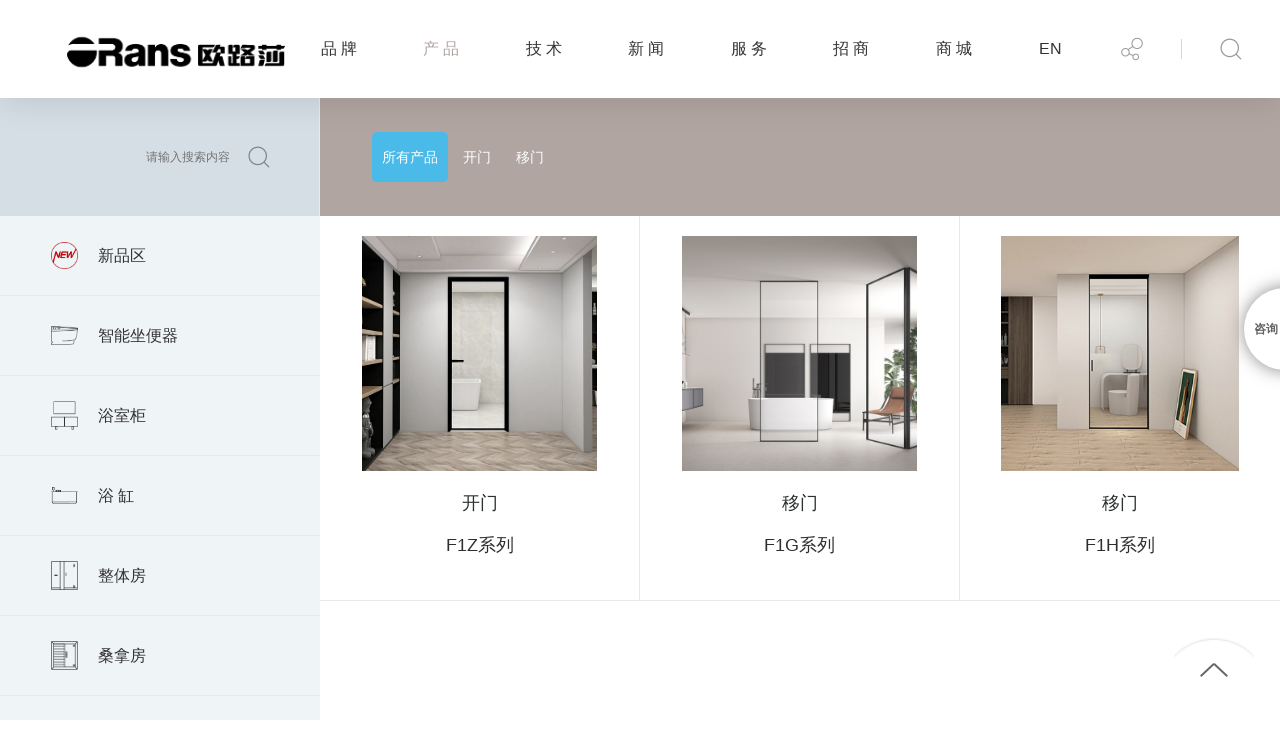

--- FILE ---
content_type: text/html; charset=utf-8
request_url: https://orans.com.cn/product/quanjingmen.htm
body_size: 5653
content:
<!DOCTYPE html>
<html>
<head>
<title>欧路莎卫浴官网-十大卫浴品牌-智能卫浴-高端卫浴品牌</title>
<meta name="keywords" content="十大卫浴品牌,卫浴十大品牌,中国卫浴十大品牌,智能卫浴,智能坐便器,高端卫浴品牌,中国卫浴十大品牌有哪些" />
<meta name="description" content="欧路莎卫浴专注智能卫浴25年,卫浴十大品牌之一,是一家中国较早从事整体卫浴智能化打造的科技型自主品牌.主营产品包括智能马桶、浴室柜、淋浴房、浴缸、桑拿房、陶瓷、五金等卫浴洁具系列产品,志在为客户提供最优卫浴空间解决方案." />
<meta http-equiv="Content-Type" content="text/html; charset=utf-8" />
<meta name="viewport" content="width=device-width,initial-scale=1.0,user-scalable=no" />
<meta http-equiv="X-UA-Compatible" content="IE=edge,chrome=1">
<link rel="icon" href="favicon.ico" type="image/x-icon" />
<link href="/Tpl/Home/Public/css/reset.css" rel="stylesheet" type="text/css" />
<link href="/Tpl/Home/Public/css/style.css" rel="stylesheet" type="text/css" />
<link href="/Tpl/Home/Public/css/swiper.min.css" rel="stylesheet" type="text/css" />
<script src="/Tpl/Home/Public/js/jquery-1.8.2.min.js" type="text/javascript"></script>
<script src="/Tpl/Home/Public/js/respond.min.js" type="text/javascript"></script>
<script src="/Tpl/Home/Public/js/swiper.min.js" type="text/javascript"></script>
<script type='text/javascript' src='https://platform-api.sharethis.com/js/sharethis.js#property=651297f36b9a9300123b7424&product=sop' async='async'></script>


<!--爱番番-->
<!-- <script>
var _hmt = _hmt || [];
(function() {
  var hm = document.createElement("script");
  hm.src = "https://hm.baidu.com/hm.js?fa8a6abf0c8f69187e951d87556b9094";
  var s = document.getElementsByTagName("script")[0]; 
  s.parentNode.insertBefore(hm, s);
})();
</script> -->

<script>
var _hmt = _hmt || [];
(function() {
  var hm = document.createElement("script");
  hm.src = "https://hm.baidu.com/hm.js?55829889d449d2c35c3d361356029874";
  var s = document.getElementsByTagName("script")[0]; 
  s.parentNode.insertBefore(hm, s);
})();
</script>
</head>

<body>
<div class="container">
	<!-- // 手机下拉导航 -->
<div class="sidebar">
	<div class="sidebar-new">
		<div class="nav">
			<ul>
				
								<li>
					<a href="/index.htm" class="tits">
							<span>01</span>
							<i>首页</i>
							<em></em>
					</a>
				</li>
								<li>
						<a href="javascript:;" class="tits f-cb">
							<span>02</span>
							<i>品牌</i>
							<em class="n"></em>
						</a>
				
							<dl>
																	<a href="/about.htm">欧路莎</a>									<a href="/about/history.htm">历程</a>									<a href="/about/project.htm">工程</a>									<a href="/about/video.htm">视频</a>							</dl>
						</if>
				</li>
								<li>
					<a href="/product.htm" class="tits">
							<span>03</span>
							<i>产品</i>
							<em></em>
					</a>
				</li>
								<li>
					<a href="/technology.htm" class="tits">
							<span>04</span>
							<i>技术</i>
							<em></em>
					</a>
				</li>
								<li>
						<a href="javascript:;" class="tits f-cb">
						<span>05</span>
						<i>新闻</i>
						<em class="n"></em>
						</a>
						<dl>
														<a href="/corporate_news.htm">企业新闻</a>							<a href="/activity.htm">促销活动</a>						</dl>
						</if>
				</li>
								<li>
						<a href="javascript:;" class="tits f-cb">
						<span>06</span>
						<i>服务</i>
						<em class="n"></em>
						</a>
						<dl>
														<a href="/service/cases.htm">空间设计</a>							<a href="/service/product_atlas.htm">产品图册</a>							<a href="/service/zuobiaoqi.htm">水电安装图</a>							<a href="/service/zhinengmatong.htm">产品问答</a>							<a href="/service/maintain.htm">保修政策</a>							<a href="/service/jobs.htm">人才招聘</a>							<a href="/service/after_sales.htm">联系我们</a>						</dl>
						</if>
				</li>
								<li>
					<a href="/join.htm" class="tits">
							<span>07</span>
							<i>招商</i>
							<em></em>
					</a>
				</li>
								<li>
					<a href="https://orans.tmall.com/" class="tits">
							<span>08</span>
							<i>商城</i>
							<em></em>
					</a>
				</li>
				
				
					
				

				
				<li>
					<a href="https://www.orans-sanitary.com/" class="tits f-cb">
						<span>09</span>
						<i>EN</i>
						<em></em>
					</a>
				</li>
			</ul>
		</div>
	</div>
</div>
		
		<div class="main">
			<!-- // pc导航 -->
<div class="header header-n">
	<a href="/index.htm" class="logo" title="欧路莎卫浴"><img width="100%" alt="欧路莎卫浴" src="/Tpl/Home/Public/images/logo.png"></a>
	<div class="nav">
		<ul>
			<li><a class="tits" href="/about.htm" title="品 牌">品 牌</a></li><li><a class="tits" href="/product.htm" title="产 品">产 品</a></li><li><a class="tits" href="/technology.htm" title="技 术">技 术</a></li><li><a class="tits" href="/corporate_news.htm" title="新 闻">新 闻</a></li><li><a class="tits" href="/service.htm" title="服 务">服 务</a></li><li><a class="tits" href="/join.htm" title="招 商">招 商</a></li><li><a class="tits" href="https://orans.tmall.com/" title="商 城">商 城</a></li>			<li><a class="tits" target="_blank" href="https://www.orans-sanitary.com/">EN</a></li>
		</ul>
	</div>
	<div class="header-right f-cb">
		<div class="share-box">
			<div class="share-click"></div>
			<a class="share-close" href="javascript:;"><img src="/Tpl/Home/Public/images/share_close.png"></a>
			<div class="share bdsharebuttonbox f-cb">
		
				<a href="#" class="bds_qzone st-custom-button" data-network="qzone" title="分享到QQ空间"></a>
				<a href="#" class="bds_tsina st-custom-button" data-network="weibo" title="分享到新浪微博"></a>
				<a href="#" class="bds_douban st-custom-button" data-network="douban" title="分享到豆瓣网"></a>
				<a href="#" class="bds_weixin st-custom-button" data-network="wechat" title="分享到微信"></a>
			</div>
		</div>
		<span></span>
		<div class="search-box">
			<div class="search-click"></div>
			<a class="search-close" href="javascript:;"><img src="/Tpl/Home/Public/images/share_close.png"></a>
			<div class="search f-cb">
				<form action="/search.htm" method="post">
				<input type="text" class="text" placeholder="请输入搜索内容" name="keywords" id="txtHeaderKeys" />
				<input type="hidden" name="catid" value="3" /> <!-- 指定一个栏目ID -->
				<input type="submit" class="submit" value="" />
				</form>
			</div>
		</div>
	</div>
</div>

<div class="header header-b">
	<a href="/index.htm" class="logo" title="欧路莎卫浴"><img width="100%" alt="欧路莎卫浴" src="/Tpl/Home/Public/images/logo_b.png"></a>
	<div class="nav">
		<ul>
			<li><a class="tits" href="/about.htm" title="品 牌">品 牌</a></li><li><a class="tits" href="/product.htm" title="产 品">产 品</a></li><li><a class="tits" href="/technology.htm" title="技 术">技 术</a></li><li><a class="tits" href="/corporate_news.htm" title="新 闻">新 闻</a></li><li><a class="tits" href="/service.htm" title="服 务">服 务</a></li><li><a class="tits" href="/join.htm" title="招 商">招 商</a></li><li><a class="tits" href="https://orans.tmall.com/" title="商 城">商 城</a></li>			<li><a class="tits" target="_blank" href="https://www.orans-sanitary.com/">EN</a></li>
		</ul>
	</div>
	<div class="header-right f-cb">
		<div class="share-box">
			<div class="share-click"></div>
			<a class="share-close" href="javascript:;"><img src="/Tpl/Home/Public/images/share_close.png"></a>
			<div class="share bdsharebuttonbox f-cb">
			
				<a href="#" class="bds_qzone st-custom-button" data-network="qzone" title="分享到QQ空间"></a>
				<a href="#" class="bds_tsina st-custom-button" data-network="weibo" title="分享到新浪微博"></a>
				<a href="#" class="bds_douban st-custom-button" data-network="douban" title="分享到豆瓣网"></a>
				<a href="#" class="bds_weixin st-custom-button" data-network="wechat" title="分享到微信"></a>
			</div>
		</div>
		<span></span>
		<div class="search-box">
			<div class="search-click"></div>
			<a class="search-close" href="javascript:;"><img src="/Tpl/Home/Public/images/share_close.png"></a>
			<div class="search f-cb">
				<form action="/search.htm" method="post">
					<input type="text" class="text" placeholder="请输入搜索内容" name="keywords" id="txtHeaderKeys2" />
					<input type="hidden" name="catid" value="3" /> <!-- 指定一个栏目ID -->
					
					<input type="submit" class="submit" value />
				</form>

			</div>
		</div>
	</div>
</div>

<div class="header-m header-m-n">
	<a href="/index.htm" class="logo"><img width="100%" src="/Tpl/Home/Public/images/logo.png"></a>
	<a href="javascript:;" class="nav-click"></a>
</div>

<div class="header-m header-m-b">
	<a href="/index.htm" class="logo"><img width="100%" src="/Tpl/Home/Public/images/logo_b.png"></a>
	<a href="javascript:;" class="nav-click"></a>
</div>
		
			<div class="product-list">
				<div class="list-top js-m f-cb">
					<div class="top-left f-cb">
						<div class="search">
							<form action="/prosearch.htm" method="post" onsubmit="return fcProSearch();">
								<input type="text" class="text" placeholder="请输入搜索内容" value="" name="keywords" id="txtHeaderKeys" onkeypress="if event.keyCode==13" lay-verify="required" />
								<input type="hidden" name="catid" value="3" /> <!-- 指定一个栏目ID -->
								<input type="submit" class="submit" value="" />
							</form>
						</div>
						<div class="line"></div>
					</div>
					<div class="top-right">
						<div class="nav">
							<div class="nav-new f-cb">

								<a href="/product/quanjingmen.htm" class="on">所有产品</a>
								<a href="/product/quanjingmen/doorseries.htm" class="">开门</a><a href="/product/quanjingmen/slidingdoor.htm" class="">移门</a>

							</div>
						</div>
					</div>
				</div>
				<div class="content f-cb">
					<div class="nav js-m2">
						                                                	<a class="" href="/product/xinpin.htm" title="新品区">
									<i>
										<img class="img" src="/upload/category/20230803/64cb1a86ae090.png" />
										<img class="img1" src="/upload/category2/20230803/64cb1a8af29b1.png" alt="新品区" />
									</i>
									<span>新品区</span>
								</a>                        	<a class="" href="/product/zuobian.htm" title="智能坐便器">
									<i>
										<img class="img" src="/upload/category/20230803/64cb1a95b4d24.png" />
										<img class="img1" src="/upload/category2/20230803/64cb1a98edb00.png" alt="智能坐便器" />
									</i>
									<span>智能坐便器</span>
								</a>                        	<a class="" href="/product/yushigui.htm" title="浴室柜">
									<i>
										<img class="img" src="/upload/category/20230803/64cb1af8ae049.png" />
										<img class="img1" src="/upload/category2/20230803/64cb1afb47e27.png" alt="浴室柜" />
									</i>
									<span>浴室柜</span>
								</a>                        	<a class="" href="/product/gugang.htm" title="浴 缸">
									<i>
										<img class="img" src="/upload/category/20230803/64cb1b042afe6.png" />
										<img class="img1" src="/upload/category2/20230803/64cb1b06b7896.png" alt="浴 缸" />
									</i>
									<span>浴 缸</span>
								</a>                        	<a class="" href="/product/zhengqi.htm" title="整体房">
									<i>
										<img class="img" src="/upload/category/20230803/64cb1b103c450.png" />
										<img class="img1" src="/upload/category2/20230803/64cb1b12c9a31.png" alt="整体房" />
									</i>
									<span>整体房</span>
								</a>                        	<a class="" href="/product/sanna.htm" title="桑拿房">
									<i>
										<img class="img" src="/upload/category/20230803/64cb1b7431600.png" />
										<img class="img1" src="/upload/category2/20230803/64cb1b76d228b.png" alt="桑拿房" />
									</i>
									<span>桑拿房</span>
								</a>                        	<a class="" href="/product/shower.htm" title="淋浴房">
									<i>
										<img class="img" src="/upload/category/20230803/64cb1b7f7cd70.png" />
										<img class="img1" src="/upload/category2/20230803/64cb1b82ca4fe.png" alt="淋浴房" />
									</i>
									<span>淋浴房</span>
								</a>                        	<a class="" href="/product/taoci.htm" title="陶 瓷">
									<i>
										<img class="img" src="/upload/category/20230803/64cb1b8b07332.png" />
										<img class="img1" src="/upload/category2/20230803/64cb1b8dbd278.png" alt="陶 瓷" />
									</i>
									<span>陶 瓷</span>
								</a>                        	<a class="" href="/product/linyu.htm" title="花洒">
									<i>
										<img class="img" src="/upload/category/20230803/64cb1be74deee.png" />
										<img class="img1" src="/upload/category2/20230803/64cb1bea19e48.png" alt="花洒" />
									</i>
									<span>花洒</span>
								</a>                        	<a class="" href="/product/wujin.htm" title="五金">
									<i>
										<img class="img" src="/upload/category/20230803/64cb1bf2ee680.png" />
										<img class="img1" src="/upload/category2/20230803/64cb1bf5cf5fc.png" alt="五金" />
									</i>
									<span>五金</span>
								</a>                        	<a class="on" href="/product/quanjingmen.htm" title="全景门">
									<i>
										<img class="img" src="/upload/category/20230803/64cb1bfd5e1fa.png" />
										<img class="img1" src="/upload/category2/20230803/64cb1c0006133.png" alt="全景门" />
									</i>
									<span>全景门</span>
								</a>                        	<a class="" href="/qjt_162.htm" title="实景图">
									<i>
										<img class="img" src="/upload/category/20240815/66bda293f3f05.png" />
										<img class="img1" src="/upload/category2/20240815/66bda29825892.png" alt="实景图" />
									</i>
									<span>实景图</span>
								</a>
					</div>
					<div class="list">
						<ul class="f-cb" id="ListItem">

															
							<li class="js-m">
								<a class="a" href="/product/detail341.htm" title="F1Z系列">
									<div class="item">
										<div class="pic"><img src="/upload/info/20230814/64d99a6286247.jpg" alt="F1Z系列" />
										<img src="/upload/qrcode/detail341.jpg" style="display:none">
										</div>
										<div class="tits" style="text-align:center">开门</div>
										<div class="tits" style="text-align:center">F1Z系列</div>
										<div class="con" style="display:none"></div>
									</div>
								</a>
								<div class="tag" style="display:none">

									<div class="share" style="display:none">
										<div class="icon"></div>
										<div class="share-new bdsharebuttonbox f-cb">
											<a href="#" class="bds_qzone" data-cmd="qzone" title="分享到QQ空间"></a>
											<a href="#" class="bds_tsina" data-cmd="tsina" title="分享到新浪微博"></a>
											<a href="#" class="bds_douban" data-cmd="douban" title="分享到豆瓣网"></a>
											<a href="#" class="bds_weixin" data-cmd="weixin" title="分享到微信"></a>
										</div>
									</div>
								</div>
							</li>								
							<li class="js-m">
								<a class="a" href="/product/detail340.htm" title="F1G系列">
									<div class="item">
										<div class="pic"><img src="/upload/info/20230814/64d99a05a5bd5.jpg" alt="F1G系列" />
										<img src="/upload/qrcode/detail340.jpg" style="display:none">
										</div>
										<div class="tits" style="text-align:center">移门</div>
										<div class="tits" style="text-align:center">F1G系列</div>
										<div class="con" style="display:none"></div>
									</div>
								</a>
								<div class="tag" style="display:none">

									<div class="share" style="display:none">
										<div class="icon"></div>
										<div class="share-new bdsharebuttonbox f-cb">
											<a href="#" class="bds_qzone" data-cmd="qzone" title="分享到QQ空间"></a>
											<a href="#" class="bds_tsina" data-cmd="tsina" title="分享到新浪微博"></a>
											<a href="#" class="bds_douban" data-cmd="douban" title="分享到豆瓣网"></a>
											<a href="#" class="bds_weixin" data-cmd="weixin" title="分享到微信"></a>
										</div>
									</div>
								</div>
							</li>								
							<li class="js-m">
								<a class="a" href="/product/detail339.htm" title="F1H系列">
									<div class="item">
										<div class="pic"><img src="/upload/info/20230814/64d999b346067.jpg" alt="F1H系列" />
										<img src="/upload/qrcode/detail339.jpg" style="display:none">
										</div>
										<div class="tits" style="text-align:center">移门</div>
										<div class="tits" style="text-align:center">F1H系列</div>
										<div class="con" style="display:none"></div>
									</div>
								</a>
								<div class="tag" style="display:none">

									<div class="share" style="display:none">
										<div class="icon"></div>
										<div class="share-new bdsharebuttonbox f-cb">
											<a href="#" class="bds_qzone" data-cmd="qzone" title="分享到QQ空间"></a>
											<a href="#" class="bds_tsina" data-cmd="tsina" title="分享到新浪微博"></a>
											<a href="#" class="bds_douban" data-cmd="douban" title="分享到豆瓣网"></a>
											<a href="#" class="bds_weixin" data-cmd="weixin" title="分享到微信"></a>
										</div>
									</div>
								</div>
							</li>								
							<li class="js-m">
								<a class="a" href="/product/detail338.htm" title="F1H系列">
									<div class="item">
										<div class="pic"><img src="/upload/info/20230814/64d999589513f.jpg" alt="F1H系列" />
										<img src="/upload/qrcode/detail338.jpg" style="display:none">
										</div>
										<div class="tits" style="text-align:center">移门</div>
										<div class="tits" style="text-align:center">F1H系列</div>
										<div class="con" style="display:none"></div>
									</div>
								</a>
								<div class="tag" style="display:none">

									<div class="share" style="display:none">
										<div class="icon"></div>
										<div class="share-new bdsharebuttonbox f-cb">
											<a href="#" class="bds_qzone" data-cmd="qzone" title="分享到QQ空间"></a>
											<a href="#" class="bds_tsina" data-cmd="tsina" title="分享到新浪微博"></a>
											<a href="#" class="bds_douban" data-cmd="douban" title="分享到豆瓣网"></a>
											<a href="#" class="bds_weixin" data-cmd="weixin" title="分享到微信"></a>
										</div>
									</div>
								</div>
							</li>								
							<li class="js-m">
								<a class="a" href="/product/detail337.htm" title="F1H系列">
									<div class="item">
										<div class="pic"><img src="/upload/info/20230814/64d998dc2dd0b.jpg" alt="F1H系列" />
										<img src="/upload/qrcode/detail337.jpg" style="display:none">
										</div>
										<div class="tits" style="text-align:center">移门</div>
										<div class="tits" style="text-align:center">F1H系列</div>
										<div class="con" style="display:none"></div>
									</div>
								</a>
								<div class="tag" style="display:none">

									<div class="share" style="display:none">
										<div class="icon"></div>
										<div class="share-new bdsharebuttonbox f-cb">
											<a href="#" class="bds_qzone" data-cmd="qzone" title="分享到QQ空间"></a>
											<a href="#" class="bds_tsina" data-cmd="tsina" title="分享到新浪微博"></a>
											<a href="#" class="bds_douban" data-cmd="douban" title="分享到豆瓣网"></a>
											<a href="#" class="bds_weixin" data-cmd="weixin" title="分享到微信"></a>
										</div>
									</div>
								</div>
							</li>								
							<li class="js-m">
								<a class="a" href="/product/detail336.htm" title="F1L系列">
									<div class="item">
										<div class="pic"><img src="/upload/info/20230814/64d9985fd96e5.jpg" alt="F1L系列" />
										<img src="/upload/qrcode/detail336.jpg" style="display:none">
										</div>
										<div class="tits" style="text-align:center">移门</div>
										<div class="tits" style="text-align:center">F1L系列</div>
										<div class="con" style="display:none"></div>
									</div>
								</a>
								<div class="tag" style="display:none">

									<div class="share" style="display:none">
										<div class="icon"></div>
										<div class="share-new bdsharebuttonbox f-cb">
											<a href="#" class="bds_qzone" data-cmd="qzone" title="分享到QQ空间"></a>
											<a href="#" class="bds_tsina" data-cmd="tsina" title="分享到新浪微博"></a>
											<a href="#" class="bds_douban" data-cmd="douban" title="分享到豆瓣网"></a>
											<a href="#" class="bds_weixin" data-cmd="weixin" title="分享到微信"></a>
										</div>
									</div>
								</div>
							</li>								
							<li class="js-m">
								<a class="a" href="/product/detail335.htm" title="F1L系列">
									<div class="item">
										<div class="pic"><img src="/upload/info/20230814/64d997ba4a42e.jpg" alt="F1L系列" />
										<img src="/upload/qrcode/detail335.jpg" style="display:none">
										</div>
										<div class="tits" style="text-align:center">移门</div>
										<div class="tits" style="text-align:center">F1L系列</div>
										<div class="con" style="display:none"></div>
									</div>
								</a>
								<div class="tag" style="display:none">

									<div class="share" style="display:none">
										<div class="icon"></div>
										<div class="share-new bdsharebuttonbox f-cb">
											<a href="#" class="bds_qzone" data-cmd="qzone" title="分享到QQ空间"></a>
											<a href="#" class="bds_tsina" data-cmd="tsina" title="分享到新浪微博"></a>
											<a href="#" class="bds_douban" data-cmd="douban" title="分享到豆瓣网"></a>
											<a href="#" class="bds_weixin" data-cmd="weixin" title="分享到微信"></a>
										</div>
									</div>
								</div>
							</li>						</ul>
						<div class="pageNav"></div>
			            						
					</div>
				</div>
			</div>
<div class="footer footer-pc" id="footer">
	<div class="foot f-cb">
		<div class="con">
			<a href="/index.htm" class="logo" title="欧路莎卫浴"><img width="100%" src="/Tpl/Home/Public/images/logo.png"></a>
			<div class="tel">
				<span>服务热线</span>
				<i>400-163-9999 18930360847</i>
			</div>
			<div class="tag">
				<a href="/service/after_sales.htm" class="i1">全国销售网点</a>
				<!-- <a href="/" class="i2">经销商专区</a> -->
				<a href="/center/" class="i3">3D体验</a>
			</div>
		</div>
		<div class="nav f-cb">
						<dl class="d1">
				<dt><a href="/about.htm" title="品 牌">品 牌</a></dt>
								<dd><a href="/about.htm" titile="欧路莎">欧路莎</a></dd>				<dd><a href="/about/history.htm" titile="历程">历程</a></dd>				<dd><a href="/about/project.htm" titile="工程">工程</a></dd>				<dd><a href="/about/video.htm" titile="视频">视频</a></dd>				
			</dl>
						<dl class="d1">
				<dt><a href="/product.htm" title="产 品">产 品</a></dt>
				
								<dd><a href="/product/xinpin.htm" titile="新品区">新品区</a></dd>				<dd><a href="/product/zuobian.htm" titile="智能坐便器">智能坐便器</a></dd>				<dd><a href="/product/yushigui.htm" titile="浴室柜">浴室柜</a></dd>				<dd><a href="/product/gugang.htm" titile="浴 缸">浴 缸</a></dd>				<dd><a href="/product/zhengqi.htm" titile="整体房">整体房</a></dd>				<dd><a href="/product/sanna.htm" titile="桑拿房">桑拿房</a></dd>				<dd><a href="/product/shower.htm" titile="淋浴房">淋浴房</a></dd>				<dd><a href="/product/taoci.htm" titile="陶 瓷">陶 瓷</a></dd>				<dd><a href="/product/linyu.htm" titile="花洒">花洒</a></dd>				<dd><a href="/product/wujin.htm" titile="五金">五金</a></dd>				<dd><a href="/product/quanjingmen.htm" titile="全景门">全景门</a></dd>				<dd><a href="/qjt_162.htm" titile="实景图">实景图</a></dd>				
			</dl>
						<dl class="d2">
				<dt><a href="/technology.htm" title="技 术">技 术</a></dt>
								<dd><a href="/page1.htm#page1" titile="活水即热科技">活水即热科技</a></dd>				<dd><a href="/page2.htm#page2" titile="空气动能技术">空气动能技术</a></dd>				<dd><a href="/page3.htm#page3" titile="SMS仿真按摩系统">SMS仿真按摩系统</a></dd>				<dd><a href="/page4.htm#page4" titile="CTCS恒温循环系统">CTCS恒温循环系统</a></dd>				<dd><a href="/page5.htm#page5" titile="欧洲微晶科技">欧洲微晶科技</a></dd>				<dd><a href="/page6.htm#page6" titile="多层实木芯板">多层实木芯板</a></dd>				
			</dl>
						<dl class="d1">
				<dt><a href="/corporate_news.htm" title="新 闻">新 闻</a></dt>
								<dd><a href="/corporate_news.htm" titile="企业新闻">企业新闻</a></dd>				<dd><a href="/activity.htm" titile="促销活动">促销活动</a></dd>				
			</dl>
						<dl>
				<dt><a href="/service.htm" title="服 务">服 务</a></dt>
				<dd><a href="/service/product_atlas.htm" title="产品图册">产品图册</a></dd>
				<dd><a href="/service/zuobiaoqi.htm">下载专区</a></dd>
				<dd><a href="/service/zhinengmatong.htm">产品问答</a></dd>
				<dd><a href="/service/maintain.htm">保修政策</a></dd>
				<dd><a href="/service/after_sales.htm">售后服务</a></dd>
			</dl>

						<dl class="d1">
				<dt><a href="https://orans.tmall.com/" title="商 城">商 城</a></dt>
								<dd><a href="https://orans.tmall.com/" titile="天猫官方商城">天猫官方商城</a></dd>				
			</dl>
		</div>
	</div>
	<div class="foott">
		<div class="foott-new f-cb">
			<div class="foott-left f-cb">
				<div class="txt"> <a href="https://beian.miit.gov.cn" target="_blank"
						style="color:#9f9f9f">浙ICP备2021017426号-1&nbsp;欧路莎卫浴主要生产智能坐便器、浴缸、浴室柜等卫浴产品</a></div>
				<div class="nav">
					<a href="/privacy.htm">隐私声明</a>
					<span>|</span>
					<a href="/legal.htm">法律声明</a>
					<span>|</span>
					<a href="/service/after_sales.htm">联系我们</a><!-- 返回顶部 开始 -->
    <!-- 返回顶部 结束 --><!-- 在线客服 开始 --><script type="text/javascript">document.write(unescape("%3Cspan id='cnzz_stat_icon_1281445479'%3E%3C/span%3E%3Cscript src='https://s9.cnzz.com/z.js%3Fid%3D1281445479%26show%3Dpic' type='text/javascript'%3E%3C/script%3E"));</script><!-- 在线客服 结束 -->					<!--分享按钮-->
				</div>

			</div>
			<div class="foott-right bdsharebuttonbox">
				<span>分享至:</span>
				<!-- ShareThis BEGIN -->
				<a href="#" class="bds_tsina st-custom-button" data-network="weibo" title="分享到新浪微博"></a>
				<a href="#" class="bds_weixin st-custom-button" data-network="wechat" title="分享到微信"></a>
				<a href="#" class="bds_qzone st-custom-button" data-network="qzone" title="分享到QQ空间"></a>
				<a href="#" class="bds_douban st-custom-button" data-network="douban" title="分享到豆瓣网"></a>
				<!-- ShareThis END -->
			</div>
		</div>
	</div>
</div>
<div class="footer-m">
	<a href="/" class="logo"><img width="100%" src="/Tpl/Home/Public/images/logo.png"></a>
	<div class="t">服务热线 400-163-9999</div>
	<a href="/service/after_sales.htm?ac=sales#item" class="t1">全国销售网点</a>
	<div class="t2">
		<a href="/privacy.htm">隐私声明</a>
		<span>|</span>
		<a href="/legal.htm">法律声明</a>
		<span>|</span>
		<a href="/service/after_sales.htm">联系我们</a><!-- 返回顶部 开始 -->
    <!-- 返回顶部 结束 --><!-- 在线客服 开始 --><script type="text/javascript">document.write(unescape("%3Cspan id='cnzz_stat_icon_1281445479'%3E%3C/span%3E%3Cscript src='https://s9.cnzz.com/z.js%3Fid%3D1281445479%26show%3Dpic' type='text/javascript'%3E%3C/script%3E"));</script><!-- 在线客服 结束 -->	</div>
	<div class="t3">浙ICP备2021017426号-1&nbsp;&nbsp;
		
		<!--分享按钮-->
	</div>
</div>
 <div class="topbar_box">
	<div class="quartercircle"></div>
	<div class="topbar_ico">
	<b style="padding-top:5px;display:block">咨询</b>
	
		<!-- <span class="icon-bar top"></span> <span class="icon-bar middle"></span> <span class="icon-bar bottom"></span> -->
	</div>
	<div class="topbar_m topbar_m2">
		<b>服务</b><a rel="nofollow" target="_blank" onclick="" href="/service/after_sales.htm#message"><img src="/Tpl/Home/Public/images/message.png"></a>
	</div>
	<div class="topbar_m topbar_m3">
		<b>加盟</b><a href="/join.htm#message" onclick=""><img src="/Tpl/Home/Public/images/lxr.png"></a>
	</div>

</div> 


<script type="text/javascript">
	$(function () {
		$('.xxx .close').click(function () {
			$('.xxx').hide(200);
		})
	})
</script>

<script type="text/javascript">
	//topbar
		$(".topbar_ico").on("click", function () {
			if ($(".topbar_box").is(".topbar_box_cut")) {
				$(".topbar_box").removeClass('topbar_box_cut');
			} else {
				$(".topbar_box").addClass('topbar_box_cut');
			}
		})
</script>


<script type="text/javascript" src="https://platform-api.sharethis.com/js/sharethis.js#property=#{property?._id}&product=custom-share-buttons&source=platform"></script> 
<script src="/Tpl/Home/Public/js/layui/layer.js" type="text/javascript"></script>
<script src="/Tpl/Home/Public/js/global.js"></script>



			

		</div>
		<input type="hidden" id="hidPage" value="2" />
		<a href="javascript:;" class="return-top"><img src="/Tpl/Home/Public/images/jmr02.png"></a>
	</div>
	<script src="/Tpl/Home/Public/js/main.js" type="text/javascript"></script>
	<script type="text/javascript">
		$(function () {
			$('.main').addClass('on');

			$('.header-b .nav ul li').eq(1).addClass('on');

			$('.product-list .content .list').css('min-height', $(window).height() - $('.header').height() - $('.list-top').height());

			$(window).resize(function () {
				$('.product-list .content .list').css('min-height', $(window).height() - $('.header').height() - $('.list-top').height());
				var ww = 0;
				$('.product-list .list-top .top-right .nav .nav-new a').each(function () {
					ww = ww + $(this).outerWidth(true);
				})
				$('.product-list .list-top .top-right .nav .nav-new').css('width', ww + 30);
			})
			var ww = 0;
			$('.product-list .list-top .top-right .nav .nav-new a').each(function () {
				ww = ww + $(this).outerWidth(true);
			})
			$('.product-list .list-top .top-right .nav .nav-new').css('width', ww + 30);
		})
		
	</script>
<script>
		function fcProSearch() {
			var keys = $("#txtHeaderKeys").val();
			if (keys == "") {
				alert_tips("请输入关键词");
				return false;
			}
		};
	</script>

</body>
</html>

--- FILE ---
content_type: text/css
request_url: https://orans.com.cn/Tpl/Home/Public/css/reset.css
body_size: 1612
content:
@charset "utf-8";
/*! normalize.css v2.1.3 | MIT License | git.io/normalize */
/*Html5*/
article,
aside,
details,
figcaption,
figure,
footer,
header,
hgroup,
main,
nav,
section,
summary {
	display: block;
}
audio,
canvas,
video {
	display: inline-block;
}
audio:not([controls]) {
	display: none;
	height: 0;
}
/*Base*/

html,
body {
	font-size: 12px;
	font-family: 'PingHei', 'STHeitiSC-Light', 'tahoma', 'Myriad Set Pro', 'Lucida Grande', 'Helvetica Neue', 'Helvetica', 'Arial', 'Verdana', 'sans-serif', 'microsoft yahei';
	/*font: 12px/22px "微软雅黑","\5b8b\4f53",Arial,sans-serif;*/
}
html {
	color: #666;
	-ms-text-size-adjust: 100%;
	-webkit-text-size-adjust: 100%; /*修正手持设备字体变化*/
}
* {
	margin: 0;
	padding: 0;
}
a {
	text-decoration: none;
	background: transparent; /*修正win8系统IE连接灰色背景*/
	outline: none;
	blr: expression(this.onFocus=this.blur());
}
a:focus {
	outline: 0;
}
a:active,
a:hover {
	outline: 0;
}
img {
	border: 0;
	vertical-align: middle;
	-ms-interpolation-mode: bicubic;
}
fieldset {
	border: 1px solid #c0c0c0;
	margin: 0 2px;
	padding: 0.35em 0.625em 0.75em;
}
/*legend*/
button,
input,
select,
textarea {
	font-family: inherit;
	font-size: 100%;
	margin: 0;
	outline: none;
}
button,
input {
	line-height: normal;
}
button,
select {
	text-transform: none;
}
button,
html input[type='button'],
input[type='reset'],
input[type='submit'] {
	-webkit-appearance: button;
	cursor: pointer;
}

button[disabled],
html input[disabled] {
	cursor: default;
}
input[type='checkbox'],
input[type='radio'] {
	box-sizing: border-box;
	padding: 0;
}
input[type='search'] {
	-webkit-appearance: textfield;
	-moz-box-sizing: content-box;
	-webkit-box-sizing: content-box;
	box-sizing: content-box;
}
input[type='search']::-webkit-search-cancel-button,
input[type='search']::-webkit-search-decoration {
	-webkit-appearance: none;
}
button::-moz-focus-inner,
input::-moz-focus-inner {
	border: 0;
	padding: 0;
}
input.submit {
	cursor: pointer;
}
input.radio {
	width: 13px;
	height: 13px;
}
input[type='text'],
input[type='number'] {
	-webkit-appearance: none;
}
textarea {
	overflow: auto;
	vertical-align: top;
	resize: none;
	-webkit-appearance: none;
}
table {
	border-collapse: collapse;
	border-spacing: 0;
}
ul,
ol,
li {
	list-style: none;
}
i,
em {
	font-style: normal;
}
/*清除浮动*/
.clear {
	clear: both;
}
.f-cb {
	zoom: 1;
}
.f-cb:after {
	display: block;
	height: 0;
	clear: both;
	visibility: hidden;
	overflow: hidden;
	content: '.';
}
.fl {
	float: left;
	display: inline;
}
.fr {
	float: right;
	display: inline;
}
.por {
	position: relative;
}
.poa {
	position: absolute;
}
.pof {
	position: fixed;
}
.poa-f {
	position: absolute;
	left: 0;
	top: 0;
	width: 100%;
	height: 100%;
}
.ovh {
	overflow: hidden;
}
.noselect {
	-moz-user-select: none;
	-webkit-user-select: none;
	-ms-user-select: none;
}
.curp {
	cursor: pointer;
}
.z1 {
	z-index: 1;
}
.z2 {
	z-index: 2;
}
.z3 {
	z-index: 3;
}
.dn {
	display: none;
}
.dib {
	display: inline-block;
}
.w-f {
	width: 100%;
}
.h-f {
	height: 100%;
}
.fwn {
	font-weight: normal;
}
.tac {
	text-align: center;
}
.t-f {
	transition: all 0.5s;
}
.t-c {
	transition: color 0.5s;
}
.t-bg {
	transition: background 0.5s;
}
.load-bg {
	background: url(../img/loadings.gif) no-repeat center;
}
.loader {
	width: 50px;
	height: 50px;
	position: absolute;
	top: 50%;
	left: 50%;
	margin: -25px 0 0 -25px;
	font-size: 10px;
	border-top: 1px solid rgba(0, 0, 0, 0.08);
	border-right: 1px solid rgba(0, 0, 0, 0.08);
	border-bottom: 1px solid rgba(0, 0, 0, 0.08);
	border-left: 1px solid rgba(0, 0, 0, 0.5);
	border-radius: 50%;
	animation: spinner 700ms infinite linear;
}
@keyframes spinner {
	0% {
		transform: rotate(0deg);
	}

	100% {
		transform: rotate(360deg);
	}
}


--- FILE ---
content_type: text/css
request_url: https://orans.com.cn/Tpl/Home/Public/css/style.css
body_size: 35002
content:
@font-face {
	font-family: 'ATB';
	src: url('fonts/ATILLA_BOLD1.eot');
	src: url('fonts/ATILLA_BOLD1.eot#iefix') format('embedded-opentype'), url('fonts/ATILLA_BOLD1.woff') format('woff'), url('fonts/ATILLA_BOLD1.woff2') format('woff2'),
		url('fonts/ATILLA_BOLD1.ttf') format('truetype'), url('fonts/ATILLA_BOLD1.svg#ATILLA_BOLD1') format('svg');
}

.left {
	float: left;
}

.right {
	float: right;
}

.table {
	width: 100%;
	height: 100%;
	display: table;
}
.table .table-cell {
	width: 100%;
	height: 100%;
	vertical-align: middle;
	display: table-cell;
}

.cases_index {
	margin: 30px auto 0 auto;
	position: relative;
}
.cases_nav {
	height: auto !important;
}
.cases_nav .nav-new {
	padding-top: 30px !important;
}
.cases_nav .nav-new a {
	margin: 0 4% !important;
}
.cases_nav .nav-new a .item .cn {
	font-size: 22px !important;
}

.w1520 {
	width: 1520px;
	height: auto;
}
@media (max-width: 1540px) {
	.w1520 {
		width: 94%;
	}
}

.container {
	width: 100%;
	height: auto;
	overflow: hidden;
}

.main {
	width: 100%;
	height: auto;
	overflow: hidden;
	position: relative;
	top: 0;
	left: 0;
	transition: left 1s ease 0s;
}
.main.on .header-n {
	display: none;
}
.main.on .header-b {
	display: block;
}
@media (max-width: 1024px) {
	.main.on .header-b {
		display: none;
	}
	.main.on .header-m-n {
		display: none;
	}
	.main.on .header-m-b {
		display: block;
	}
	
}

.header {
	width: 100%;
	height: 98px;
	position: fixed;
	top: 0;
	left: 0;
	z-index: 100;
}
.header .logo {
	width: 218px;
	height: auto;
	display: block;
	float: left;
	left: 5.2%;
	top: 27px;
	position: absolute;
	z-index: 101;
}
.header .nav {
	width: 100%;
	height: 100%;
}
.header .nav ul {
	width: 100%;
	height: auto;
	text-align: center;
	font-size: 0;
}
.header .nav ul li {
	position: relative;
	display: inline-block;
	margin: 0 2.6%;
}
.header .nav ul li .tits {
	display: block;
	color: #fff;
	font-size: 16px;
	line-height: 98px;
	transition: color 0.5s;
}
.header .nav ul li:hover .tits {
	color: #b0a5a1;
}
.header .nav ul li.on .tits {
	color: #b0a5a1;
}
.header .nav ul li dl {
	width: 170px;
	display: none;
	position: absolute;
	left: 50%;
	z-index: 11;
	margin-left: -85px;
	background-color: #fff;
}
.header .nav ul li dl a {
	width: 100%;
	height: auto;
	font-size: 16px;
	color: #333;
	line-height: 60px;
	display: block;
	border-bottom: 1px dashed #ccc;
}
.header .nav ul li dl a:last-child {
	border-bottom: none;
}
.header .nav ul li dl a:hover {
	color: #b0a5a1;
}
.header .nav ul li dl a:hover span {
	border-bottom: 1px solid #b0a5a1;
	padding-bottom: 2px;
}
.header .header-right {
	width: 197px;
	height: 100%;
	position: absolute;
	top: 0;
	right: 0;
}
.header .header-right .share-box {
	width: 98px;
	height: 100%;
	float: left;
	position: relative;
}
.header .header-right .share-box .share-click {
	width: 100%;
	height: 100%;
	background-image: url(../images/header_share.png);
	background-repeat: no-repeat;
	background-position: center center;
	cursor: pointer;
	transition: background-color 0.5s ease;
	position: relative;
	z-index: 10;
}
.header .header-right .share-box .share-click.on {
	background-color: #b0a5a1;
}
.header .header-right .share-box .share-close {
	width: 98px;
	height: 98px;
	position: absolute;
	top: 0;
	left: 0;
	opacity: 0;
	transition: left 0.5s, opacity 0.5s;
	background-color: rgba(0, 0, 0, 0.5);
	z-index: 9;
}
.header .header-right .share-box .share-close img {
	position: absolute;
	top: 0;
	left: 0;
	right: 0;
	bottom: 0;
	margin: auto;
	transition: transform 0.5s;
}
.header .header-right .share-box .share-close:hover img {
	transform: rotate(90deg);
}
.header .header-right .share-box .share-close.on {
	left: -99px;
	opacity: 1;
}
.header .header-right .share-box .share {
	width: 197px;
	height: auto;
	position: absolute;
	top: 98px;
	right: 0;
	display: none;
}
.header .header-right .share-box .share a {
	width: 98px;
	height: 98px;
	margin: 0 auto;
	padding: 0;
	background-position: center center;
	background-repeat: no-repeat;
	display: block;
	float: left;
	border-top: 1px solid #000;
	border-left: 1px solid #000;
	transition: all 0.5s;
}
.header .header-right .share-box .share a.bds_qzone {
	background-color: #e9e9e9;
	background-image: url(../images/header_kj.png);
	border-left: none;
}
.header .header-right .share-box .share a.bds_qzone:hover {
	background-color: #ffea5e;
	background-image: url(../images/header_kj_h.png);
}
.header .header-right .share-box .share a.bds_tsina {
	background-color: #d3d3d3;
	background-image: url(../images/header_wb.png);
}
.header .header-right .share-box .share a.bds_tsina:hover {
	background-color: #ff3b3b;
	background-image: url(../images/header_wb_h.png);
}
.header .header-right .share-box .share a.bds_douban {
	background-color: #d3d3d3;
	background-image: url(../images/header_db.png);
	border-left: none;
}
.header .header-right .share-box .share a.bds_douban:hover {
	background-color: #b0a5a1;
	background-image: url(../images/header_db_h.png);
}
.header .header-right .share-box .share a.bds_weixin {
	background-color: #e9e9e9;
	background-image: url(../images/header_wx.png);
}
.header .header-right .share-box .share a.bds_weixin:hover {
	background-color: #30bd10;
	background-image: url(../images/header_wx_h.png);
}
.header .header-right .share-box:hover .share-click {
	background-color: #b0a5a1;
}
.header .header-right span {
	width: 1px;
	height: 20px;
	background: #fff;
	opacity: 0.2;
	display: block;
	margin-top: 39px;
	float: left;
}
.header .header-right .search-box {
	width: 98px;
	height: 100%;
	float: left;
	position: relative;
}
.header .header-right .search-box .search-click {
	width: 100%;
	height: 100%;
	background-image: url(../images/header_search.png);
	background-repeat: no-repeat;
	background-position: center center;
	cursor: pointer;
	transition: background-color 0.5s ease;
	position: relative;
	z-index: 20;
}
.header .header-right .search-box .search-click:hover {
	background-color: #b0a5a1;
}
.header .header-right .search-box .search-click.on {
	background-color: #b0a5a1;
}
.header .header-right .search-box .search-close {
	width: 98px;
	height: 98px;
	position: absolute;
	top: 0;
	left: 0;
	opacity: 0;
	z-index: 18;
	background: rgba(0, 0, 0, 0.8);
	transition: left 0.5s, opacity 0.5s;
}
.header .header-right .search-box .search-close img {
	position: absolute;
	top: 0;
	left: 0;
	right: 0;
	bottom: 0;
	margin: auto;
}
.header .header-right .search-box .search-close.on {
	opacity: 1;
	left: -99px;
}
.header .header-right .search-box .search-close:hover img {
	transform: rotate(90deg);
}
.header .header-right .search-box .search {
	width: 450px;
	height: 98px;
	background: #d3d3d3;
	position: absolute;
	top: 98px;
	right: -450px;
	border-top: 1px solid #000;
	opacity: 0;
	transition: right 0.5s, opacity 0.5s;
}
.header .header-right .search-box .search .text {
	width: 290px;
	height: 20px;
	border: none;
	border-left: 1px solid #b0a5a1;
	float: left;
	margin-left: 30px;
	padding-left: 10px;
	margin-top: 39px;
	background: none;
	font-size: 14px;
	line-height: 20px;
	color: #333;
}
.header .header-right .search-box .search .submit {
	width: 59px;
	height: 59px;
	margin-top: 20px;
	display: block;
	float: right;
	margin-right: 12px;
	background: url(../images/header_submit.png) center no-repeat;
	border: none;
	transition: transform 0.5s;
}
.header .header-right .search-box .search .submit:hover {
	transform: rotate(180deg);
}
.header .header-right .search-box .search.on {
	right: 0;
	opacity: 1;
}
.header.header-b {
	display: none;
	background: #fff;
	box-shadow: 0 5px 30px rgba(0, 0, 0, 0.1);
}
.header.header-b .nav ul li .tits {
	color: #333;
}
.header.header-b .nav ul li:hover .tits {
	color: #b0a5a1;
}
.header.header-b .nav ul li:hover dl {
	display: block;
}
.header.header-b .nav ul li.on .tits {
	color: #b0a5a1;
}
.header.header-b .header-right .share-box .share-click {
	background-image: url(../images/header_share_h.png);
}
.header.header-b .header-right .share-box .share-click.on {
	background-image: url(../images/header_share.png);
}
.header.header-b .header-right .share-box .share-click:hover {
	background-image: url(../images/header_share.png);
}
.header.header-b .header-right .share-box .share a {
	border-top: 1px solid #fff;
	border-left: 1px solid #fff;
}
.header.header-b .header-right .share-box .share a.bds_qzone {
	border-left: none;
}
.header.header-b .header-right .share-box .share a.bds_douban {
	border-left: none;
}
.header.header-b .header-right span {
	background: #333;
}
.header.header-b .header-right .search-box .search-click {
	background-image: url(../images/header_search_h.png);
}
.header.header-b .header-right .search-box .search-click.on {
	background-image: url(../images/header_search.png);
}
.header.header-b .header-right .search-box .search-click.hover {
	background-image: url(../images/header_search.png);
}
.header.header-b .header-right .search-box .search {
	border-top: 1px solid #fff;
}
.header.t {
	display: none !important;
}
@media (max-width: 1240px) {
	.header .nav ul li {
		margin: 0 1.6%;
	}
}
@media (max-width: 1720px) {
	.header .nav {
		margin-left: 4%;
	}
}
@media (max-width: 1024px) {
	.header {
		display: none !important;
	}
}

.header-m {
	width: 100%;
	height: 80px;
	position: fixed;
	top: 0;
	left: 0;
	display: none;
	z-index: 9999;
	transition: left 1s ease 0s;
}
.header-m .logo {
	width: 184px;
	height: auto;
	float: left;
	display: block;
	margin-left: 3%;
	margin-top: 22px;
}
.header-m .nav-click {
	width: 30px;
	height: 24px;
	margin-right: 3%;
	display: block;
	float: right;
	background-image: url(../images/nav_click.png);
	background-repeat: no-repeat;
	background-position: center center;
	/*background-size: auto auto;*/
	margin-top: 28px;
}
.header-m .nav-click.on {
	background-image: url(../images/nav_close.png);
}
.header-m.move {
	left: -50%;
}
.header-m.header-m-b {
	background: #fff;
	display: none;
	box-shadow: 0 5px 10px rgba(0, 0, 0, 0.3);
}
.header-m.header-m-b .nav-click {
	background-image: url(../images/nav_click_b.png);
}
.header-m.header-m-b .nav-click.on {
	background-image: url(../images/nav_close_b.png);
}
@media (max-width: 1024px) {
	.header-m {
		display: block;
	}
}
@media (max-width: 730px) {
	.header-m {
		height: 60px;
	}
	.header-m .logo {
		margin-top: 12px;
	}
	.header-m .nav-click {
		margin-top: 18px;
	}
}
@media (max-width: 640px) {
	.header-m .logo {
		width: 150px;
		margin-top: 16px;
	}
}
@media (max-width: 455px) {
	.header-m {
		height: 50px;
	}
	.header-m .logo {
		width: 120px;
		margin-top: 14px;
	}
	.header-m .nav-click {
		width: 24px;
		height: 20px;
		background-size: 24px;
		margin-top: 13px;
	}
	.header-m .nav-click.on {
		background-size: 18px;
	}
}
.sidebar {
	width: 100%;
	left: 0;
	height: 100%;
	position: fixed;
	top: 0;
	display: none;
	overflow: scroll;
	background: #343434;
	z-index: 9;
	/*transform: rotateY(90deg);
  transform-origin: 0 0;*/
	transition: left 1s ease 0s;
}
.sidebar .sidebar-new {
	width: calc(100% - 60px);
	height: auto;
	padding: 20px 30px;
	margin-top: 80px;
}
.sidebar .sidebar-new .logo {
	width: 184px;
	height: auto;
	display: block;
}
.sidebar .sidebar-new .nav {
	width: 100%;
	height: auto;
}
.sidebar .sidebar-new .nav ul li {
	width: 100%;
	height: auto;
}
.sidebar .sidebar-new .nav ul li .tits {
	width: 100%;
	height: auto;
	display: block;
	font-size: 24px;
	line-height: 60px;
	border-bottom: 1px solid #fff;
	color: #fff;
}
.sidebar .sidebar-new .nav ul li .tits span {
	margin-left: 2%;
	font-size: 16px;
}
.sidebar .sidebar-new .nav ul li .tits i {
	margin-left: 2%;
}
.sidebar .sidebar-new .nav ul li .tits em {
	width: 12px;
	float: right;
	height: 60px;
	margin-right: 2%;
	background-position: center;
	background-repeat: no-repeat;

	background-image: url(../images/right.png);
}
.sidebar .sidebar-new .nav ul li .tits em.n {
	background-image: url(../images/jia.png);
	-webkit-background-size: 100% auto;
	background-size: 100% auto;
}
.sidebar .sidebar-new .nav ul li .tits.on em.n {
	background-image: url(../images/jia_h.png);
}
.sidebar .sidebar-new .nav ul li dl {
	width: 100%;
	height: auto;
	display: none;
}
.sidebar .sidebar-new .nav ul li dl a {
	width: calc(96% - 30px);
	padding-left: calc(4% + 30px);
	font-size: 20px;
	line-height: 40px;
	display: block;
	color: #fff;
}
@media (max-width: 730px) {
	.sidebar .sidebar-new {
		margin-top: 60px;
	}
	.sidebar .sidebar-new .nav ul li .tits {
		font-size: 16px;
	}
	.sidebar .sidebar-new .nav ul li dl a {
		font-size: 16px;
	}
}
@media (max-width: 640px) {
	.sidebar .sidebar-new .logo {
		width: 150px;
	}
	.sidebar .sidebar-new .nav ul li .tits {
		font-size: 16px;
	}
	.sidebar .sidebar-new .nav ul li dl a {
		width: calc(96% - 20px);
		padding-left: calc(4% + 20px);
		font-size: 14px;
		line-height: 45px;
	}
}
@media (max-width: 455px) {
	.sidebar .sidebar-new .nav ul li .tits span {
		font-size: 14px;
	}
}

.index {
	height: auto;
}
.index .index-banner {
	width: 100%;
	height: auto;
	position: relative;
}
.index .index-banner.banner-m {
	display: none;
}
.index .index-banner ul {
	width: 100%;
	height: auto;
}
.index .index-banner ul li {
	width: 100%;
	height: auto;
}
.index .index-banner .a {
	width: 40px;
	height: 68px;
	position: absolute;
	z-index: 10;
	top: 50%;
	margin-top: -34px;
	opacity: 0;
	background: url(../images/banner_btn.png) no-repeat;
	transition: opacity 0.5s;
}
.index .index-banner .a.prev {
	left: 3%;
}
.index .index-banner .a.next {
	right: 3%;
	transform: rotate(180deg);
}
.index .index-banner .btns {
	width: 100%;
	height: auto;
	position: absolute;
	bottom: 30px;
	left: 0;
	z-index: 20;
	font-size: 0;
	text-align: center;
}
.index .index-banner .btns span {
	width: 8px;
	height: 8px;
	display: inline-block;
	margin: 0 7px;
	cursor: pointer;
	border: 2px solid #fff;
	border-radius: 8px;
	opacity: 1;
	background: none;
}
.index .index-banner .btns span.swiper-pagination-bullet-active {
	background: #fff;
}
.index .index-banner:hover .a {
	opacity: 0.5;
}
.index .index-banner.banner-iphone{
		display: none;
	}
@media (max-width: 1024px) {
	.index .index-banner.banner-pc {
		display: none;
	}
	
	.index .index-banner.banner-m {
		display: block;
	}
	.index .index-banner ul li {
		overflow: hidden;
	}
	.index .index-banner .a {
		display: none;
	}
	.index .index-banner .btns span {
		width: 4px;
		height: 4px;
		margin: 0 3px;
	}
}
@media (max-width: 640px) {
	.index .index-banner .btns {
		bottom: 15px;
	}
}
.index .index-nav {
	width: 100%;
	height: 250px;
	background: #fff;
}
.index .index-nav .nav-new {
	width: 100%;
	height: auto;
	text-align: center;
	font-size: 0;
	padding-top: 74px;
	display: flex;
	justify-content: space-between;
}

.index .index-nav .nav-new a {
	width: 160px;
	height: auto;
	display: inline-block;
	margin: 0 0.5%;
}
.index .index-nav .nav-new a .item {
	width: 100%;
	height: auto;
	transition: transform 0.5s;
}
.index .index-nav .nav-new a .item .icon {
	width: 100%;
	height: 40px;
	position: relative;
}
.index .index-nav .nav-new a .ycTbAct {
	width: 100%;
	height: 100%;
	position: absolute;
	top: 0;
	left: 0;
	opacity: 1;
	transition: all 0.5s;
	-webkit-background-size: auto 90% !important;
	background-size: auto 90% !important;
}
.index .index-nav .nav-new a:nth-child(1) .ycTbAct {
	-webkit-background-size: auto 72% !important;
	background-size: auto 72% !important;
}
.index .index-nav .nav-new a .ycTbAct-h {
	width: 100%;
	height: 100%;
	position: absolute;
	top: 0;
	left: 0;
	opacity: 0;
	transition: all 0.5s;
	-webkit-background-size: auto 90% !important;
	background-size: auto 90% !important;
}

.index .index-nav .nav-new a:hover .ycTbAct {
	opacity: 0;
}
.index .index-nav .nav-new a:hover .ycTbAct-h {
	opacity: 1;
}
.index .index-nav .nav-new a .item .cn {
	text-align: center;
	width: 100%;
	height: auto;
	font-size: 16px;
	line-height: 22px;
	color: #333;
	margin-top: 10px;
}
.index .index-nav .nav-new a .item .en {
	font-size: 12px;
	line-height: 16px;
	color: #333;
	margin-top: 5px;
	text-align: center;
}
@media (min-width: 1024px) {
	.index .index-nav .nav-new a:hover .item {
		transform: translateY(-20px);
	}
}
@media (max-width: 1600px) {
	.index .index-nav .nav-new a {
		width: 140px;
	}
}
@media (max-width: 1400px) {
	.index .index-nav .nav-new a {
		width: 120px;
	}
}
@media (max-width: 1200px) {
	.index .index-nav .nav-new a {
		width: 110px;
	}
}
@media (max-width: 1100px) {
	.index .index-nav {
		height: auto;
	}
	.index .index-nav .nav-new {
		padding-top: 50px;
		padding-bottom: 50px;
	}
}
@media (max-width: 1024px) {
	.index .index-nav .nav-new {
		flex-wrap: wrap;
		justify-content: center;
	}
	.index .index-nav .nav-new a {
		width: 110px;
		margin: 0;
	}
}
@media (max-width: 980px) {
	.index .index-nav .nav-new a {
		/*width: 122.5px;*/
		margin: 0;
		margin-bottom: 20px;
	}
	.index .index-nav .nav-new a .item .cn {
		margin-top: 13px;
	}
}
@media (max-width: 550px) {
	.index .index-nav .nav-new {
		padding-top: 0;
		padding-bottom: 0;
	}
	.index .index-nav .nav-new a {
		display: block;
		float: left;
		margin-bottom: 0;
		width: calc(33.3333% - 1px);
		height: 105px;
		border-left: 1px solid #eee;
		border-bottom: 1px solid #eee;
	}
	.index .index-nav .nav-new a .item {
		padding-top: 15px;
	}
	.index .index-nav .nav-new a .item .icon {
		background-size: auto 30px !important;
	}
	.index .index-nav .nav-new a .item .cn {
		font-size: 12px;
		line-height: 14px;
	}
	.index .index-nav .nav-new a .item .en {
		line-height: 14px;
		display: none;
		margin-top: 2px;
	}
	.cases_nav .nav-new {
		padding-top: 0 !important;
	}
	.index .cases_nav .nav-new a {
		border: none !important;
		border-left: none !important;
		border-bottom: none !important;
		margin: 0 !important;
		height: auto !important;
	}
	.service .case_list ul {
		display: flex;
		justify-content: space-between;
		flex-wrap: wrap;
	}
	.service .case_list ul li {
		width: 48% !important;
		padding: 0 !important;
	}
	.service .case_list ul li a .tits {
		font-size: 14px !important;
		padding: 14px 0 !important;
		height: auto !important;
		margin: 0 !important;
	}
	.cases_nav .nav-new a .item .cn {
		font-size: 16px !important;
	}
	.cases_service .banner {
		display: none;
	}
	.cases_service .title {
		margin: 70px 0 20px 0 !important;
	}
}
@media (max-width: 460px) {
	.index .index-nav .nav-new {
		text-align: left;
		text-align: center;
		font-size: 0;
	}
	/*.index .index-nav .nav-new a {
          width: 33.3%;
          display: inline-block; } */
}
.index .index-innovate {
	width: 100%;
	height: 760px;
	background-size: cover !important;
	background-position: center center;
	background-repeat: no-repeat;
	overflow: hidden;
}
.index .index-innovate .innovate-new {
	width: 1200px;
	height: 100%;
	margin: 0 auto;
}
.index .index-innovate .innovate-new .pic {
	float: left;
	width: 55%;
	height: 100%;
	position: relative;
}
.index .index-innovate .innovate-new .pic .img {
	width: 659px;
	height: auto;
	position: absolute;
	left: -35px;
	bottom: 16px;
}
.index .index-innovate .innovate-new .pic .line {
	width: 615px;
	position: absolute;
	left: 3px;
	bottom: 128px;
	transition-delay: 0.3s;
}
.index .index-innovate .innovate-new .pic .line img {
	opacity: 0.7;
}
.index .index-innovate .innovate-new .con {
	width: 45%;
	height: auto;
	float: left;
	padding-top: 15%;
}
.index .index-innovate .innovate-new .con .tits {
	font-size: 30px;
	line-height: 32px;
	text-align: center;
	color: #333;
}
.index .index-innovate .innovate-new .con .tit {
	font-size: 24px;
	line-height: 26px;
	color: #333;
	text-align: center;
	margin-top: 42px;
}
.index .index-innovate .innovate-new .con .tit1 {
	width: 86.7%;
	height: auto;
	margin: 25px auto 0;
	font-size: 14px;
	line-height: 28px;
	color: #333;
	text-align: center;
}
.index .index-innovate .innovate-new .con .tag {
	width: 100%;
	height: auto;
	text-align: center;
	font-size: 0;
	margin-top: 35px;
}
.index .index-innovate .innovate-new .con .tag .item {
	display: inline-block;
	margin: 0 33px;
}
.index .index-innovate .innovate-new .con .tag .item .icon {
	width: 90px;
	height: 40px;
	display: block;
	background-repeat: no-repeat;
	background-position: center center;
	background-size: auto 100% !important;
	transition: transform 0.5s;
}
.index .index-innovate .innovate-new .con .tag .item .icon.i1 {
	background-image: url(../images/x1.png);
}
.index .index-innovate .innovate-new .con .tag .item .icon.i2 {
	background-image: url(../images/x2.png);
}
.index .index-innovate .innovate-new .con .tag .item .icon.i3 {
	background-image: url(../images/x3.png);
}
.index .index-innovate .innovate-new .con .tag .item span {
	width: 100%;
	display: block;
	font-size: 16px;
	line-height: 32px;
	margin-top: 10px;
	color: #333;
}
@media (min-width: 1024px) {
	.index .index-innovate .innovate-new .con .tag .item:hover .icon {
		transform: rotate(360deg);
	}
}
.index .index-innovate .innovate-new .con .more {
	width: 171px;
	height: 44px;
	border-radius: 5px;
	border: 2px solid #333;
	display: block;
	margin: 45px auto 0;
	position: relative;
}
.index .index-innovate .innovate-new .con .more span {
	font-size: 12px;
	line-height: 42px;
	position: absolute;
	top: 0;
	left: 35px;
	color: #333;
	transition: left 0.5s;
}
.index .index-innovate .innovate-new .con .more i {
	width: 15px;
	height: 4px;
	display: block;
	background: url(../images/index_more2.png) center no-repeat;
	top: 20px;
	right: 42px;
	position: absolute;
	transition: right 0.5s;
}
.index .index-innovate .innovate-new .con .more:hover span {
	left: 30px;
}
.index .index-innovate .innovate-new .con .more:hover i {
	right: 37px;
}
@media (max-width: 1220px) {
	.index .index-innovate {
		height: auto;
	}
	.index .index-innovate .innovate-new {
		width: 94%;
	}
	.index .index-innovate .innovate-new .pic .img {
		width: 100%;
		left: 0;
		position: relative;
		bottom: 0;
	}
	.index .index-innovate .innovate-new .pic .line {
		width: 92%;
		left: 6%;
		bottom: 16%;
	}
	.index .index-innovate .innovate-new .con {
		padding-bottom: 10%;
		float: right;
	}
}
@media (max-width: 1120px) {
	.index .index-innovate .innovate-new .pic .img {
		bottom: auto;
		margin-top: -14%;
	}
	.index .index-innovate .innovate-new .con {
		padding-top: 10%;
	}
	.index .index-innovate .innovate-new .con .tit {
		margin-top: 20px;
	}
	.index .index-innovate .innovate-new .con .tag {
		margin-top: 30px;
	}
	.index .index-innovate .innovate-new .con .tag .item {
		margin: 0 15px;
	}
	.index .index-innovate .innovate-new .con .more {
		margin: 25px auto 0;
	}
}
@media (max-width: 870px) {
	.index .index-innovate {
		background-image: url(../images/index_m.jpg) !important;
	}
	.index .index-innovate .innovate-new .pic {
		width: 40%;
	}
	.index .index-innovate .innovate-new .pic img {
		margin-top: 3%;
	}
	.index .index-innovate .innovate-new .con {
		width: 60%;
	}
}
@media (max-width: 740px) {
	.index .index-innovate .innovate-new .pic {
		width: 100%;
		float: none;
	}
	.index .index-innovate .innovate-new .pic .img {
		width: 80%;
		height: auto;
		display: block;
		margin: -9% auto 0;
	}
	.index .index-innovate .innovate-new .pic .line {
		width: 72%;
		left: 14.5%;
		bottom: 16%;
	}
	.index .index-innovate .innovate-new .con {
		width: 100%;
		float: none;
	}
	.index .index-innovate .innovate-new .con .tits {
		font-size: 20px;
		line-height: 26px;
		color:#fff;
	}
	.index .index-innovate .innovate-new .con .tit {
		font-size: 16px;
		line-height: 20px;
		margin-top: 10px;
		color:#fff;
	}
	.index .index-innovate .innovate-new .con .tag .item .icon.i1{
		background-image:url(../images/x1phone.png);
	}
	.index .index-innovate .innovate-new .con .tag .item .icon.i2{
		background-image:url(../images/x2phone.png);
	}
	.index .index-innovate .innovate-new .con .tag .item .icon.i3{
		background-image:url(../images/x3phone.png);
	}
	.index .index-innovate .innovate-new .con .tit1 {
		width: 94%;
		font-size: 12px;
		line-height: 20px;
		margin: 10px auto 0;
		color:#fff;
	}
	.index .index-innovate .innovate-new .con .more {
		width: 128px;
		height: 30px;
		border-color:#fff;
	}
	.index .index-innovate .innovate-new .con .more span {
		line-height: 30px;
		left: 18px;
		color:#fff;
	}
	.index .index-innovate .innovate-new .con .more i {
		right: 20px;
		top: 14px;
		filter: invert(100%);
	}
	.index .index-innovate .innovate-new .con .tag .item span {
		
		color:#fff;
	}
}
@media (max-width: 440px) {
	.index .index-innovate .innovate-new .con .tag .item {
		margin: 0 6%;
	}
	.index .index-innovate .innovate-new .con .tag .item .icon {
		width: 70px;
		height: 30px;
	}
	.index .index-innovate .innovate-new .con .tag .item span {
		margin-top: 5px;
		line-height: 28px;
		font-size: 15px;
		
	}
}
.index .index-product {
	width: 100%;
	height: auto;
	background: #f5f4f3;
	padding: 76px 0;
	color:#fff;
}
.index .index-product .product-new {
	width: 1720px;
	height: auto;
	margin: 0 auto;
}
.index .index-product .product-new .title {
	width: 100%;
	height: auto;
	text-align: center;
	font-size: 30px;
	line-height: 32px;
	color: #000;
}
.index .index-product .product-new .list {
	width: 100%;
	height: auto;
	margin-top: 40px;
}
.index .index-product .product-new .list .list-left {
	width: 62.2%;
	height: auto;
	float: left;
}
.index .index-product .product-new .list .list-left .item {
	width: 100%;
	height: auto;
	margin-bottom: 1%;
}
.index .index-product .product-new .list .list-left .item .item-box {
	height: auto;
	border-radius: 5px;
	overflow: hidden;
	position: relative;
}
.index .index-product .product-new .list .list-left .item .item-box a {
	width: 100%;
	height: auto;
}
.index .index-product .product-new .list .list-left .item .item-box a .img {
	transition: transform 1s;
}
.index .index-product .product-new .list .list-left .item .item-box a .bg {
	width: 100%;
	height: 100%;
	position: absolute;
	top: 0;
	left: 0;
	transition: all 0.5s;
	background-color: rgba(0, 0, 0, 0.34);
	z-index: 4;
	display: block;
}
.index .index-product .product-new .list .list-left .item .item-box a .tits {
	width: 100%;
	height: 70px;
	position: absolute;
	bottom: 0;
	left: 0;
	z-index: 5;
	transition: background 0.5s;
}
.index .index-product .product-new .list .list-left .item .item-box a .tits span {
	float: left;
	font-size: 14px;
	line-height: 70px;
	color: #fff;
}
.index .index-product .product-new .list .list-left .item .item-box a .tits i {
	width: 25px;
	height: 3px;
	display: block;
	position: relative;
	display: block;
	float: right;
	margin-top: 33px;
	overflow: hidden;
}
.index .index-product .product-new .list .list-left .item .item-box a .tits i img {
	position: absolute;
	top: 0;
	left: -10px;
	transition: left 0.5s;
}
.index .index-product .product-new .list .list-left .item .item-box:hover a .img {
	transform: scale(1.1);
}
.index .index-product .product-new .list .list-left .item .item-box:hover a .tits {
	background: rgba(0, 0, 0, 0.5);
}
.index .index-product .product-new .list .list-left .item .item-box:hover a .tits i img {
	left: 0;
}
.index .index-product .product-new .list .list-left .item .item-box:hover a .bg {
	opacity: 0;
}
.index .index-product .product-new .list .list-left .item .item-left {
	width: 39.4%;
}
.index .index-product .product-new .list .list-left .item .item-left a .tits span {
	margin-left: 7.1%;
}
.index .index-product .product-new .list .list-left .item .item-left a .tits i {
	margin-right: 7.8%;
}
.index .index-product .product-new .list .list-left .item .item-right {
	width: 59.6%;
}
.index .index-product .product-new .list .list-left .item .item-right a .tits span {
	margin-left: 4.7%;
}
.index .index-product .product-new .list .list-left .item .item-right a .tits i {
	margin-right: 4.3%;
}
.index .index-product .product-new .list .list-right {
	width: 37.1%;
	height: auto;
	float: right;
	overflow: hidden;
	border-radius: 5px;
	position: relative;
}
.index .index-product .product-new .list .list-right a {
	width: 100%;
	height: auto;
	display: block;
}
.index .index-product .product-new .list .list-right a .img {
	transition: transform 0.5s;
}
.index .index-product .product-new .list .list-right a .bg {
	width: 100%;
	height: 100%;
	position: absolute;
	top: 0;
	left: 0;
	background-color: rgba(0, 0, 0, 0.34);
	z-index: 4;
	transition: all 0.5s;
	display: block;
}
.index .index-product .product-new .list .list-right a .con {
	width: 83.4%;
	height: auto;
	position: absolute;
	z-index: 5;
	left: 8.3%;
	top: 12%;
}
.index .index-product .product-new .list .list-right a .con .line {
	width: 30px;
	height: 2px;
	background: #fff;
}
.index .index-product .product-new .list .list-right a .con .tits {
	font-size: 30px;
	line-height: 32px;
	color: #fff;
	margin-top: 23px;
}
.index .index-product .product-new .list .list-right a .con .tit {
	font-size: 28px;
	line-height: 30px;
	color: #fff;
	margin-top: 12px;
}
.index .index-product .product-new .list .list-right a .con .tit1 {
	font-size: 14px;
	line-height: 16px;
	color: #fff;
	margin-top: 16px;
}
.index .index-product .product-new .list .list-right a .con .line1 {
	width: 25px;
	height: 3px;
	position: relative;
	overflow: hidden;
	margin-top: 38px;
}
.index .index-product .product-new .list .list-right a .con .line1 img {
	position: absolute;
	top: 0;
	left: -10px;
	transition: left 0.5s;
}
.index .index-product .product-new .list .list-right:hover a .bg {
	opacity: 0;
}
.index .index-product .product-new .list .list-right:hover a .img {
	transform: scale(1.1);
}
.index .index-product .product-new .list .list-right:hover a .con .line1 img {
	left: 0;
}
.index .index-product .product-new .more {
	width: 24.5%;
	height: 68px;
	border-radius: 5px;
	/*background: #fff;*/
	display: block;
	border: 1px solid #ddd;
	margin: 20px auto 0;
	text-align: center;
	font-size: 0;
	position: relative;
	transition: background 0.5s;
}
.index .index-product .product-new .more span {
	font-size: 12px;
	line-height: 70px;
	color: #9a9a9a;
	margin-left: -10%;
	transition: color 0.5s;
}
.index .index-product .product-new .more i {
	width: 16px;
	height: 3px;
	display: inline-block;
	background: url(../images/index_more2.png) no-repeat;
	position: absolute;
	top: 35px;
	right: 40%;
	transition: background 0.5s;
}
.index .index-product .product-new .more:hover {
	background: #b0a5a1;
}
.index .index-product .product-new .more:hover span {
	color: #fff;
}
.index .index-product .product-new .more:hover i {
	background: url(../images/index_more.png) -10px no-repeat;
}
@media (max-width: 1740px) {
	.index .index-product .product-new {
		width: 94%;
	}
}
@media (max-width: 1440px) {
	.index .index-product .product-new .more i {
		right: 35%;
	}
}
@media (max-width: 1200px) {
	.index .index-product .product-new .list .list-left .item .item-box a .tits {
		height: 40px;
	}
	.index .index-product .product-new .list .list-left .item .item-box a .tits span {
		line-height: 40px;
	}
	.index .index-product .product-new .list .list-left .item .item-box a .tits i {
		margin-top: 18px;
	}
	.index .index-product .product-new .more {
		height: 45px;
	}
	.index .index-product .product-new .more span {
		line-height: 45px;
		margin-left: -20%;
	}
	.index .index-product .product-new .more i {
		top: 23px;
		right: 30%;
	}
}
@media (max-width: 1024px) {
	.index .index-product {
		padding: 40px 0;
	}
	.index .index-product .product-new .list {
		margin-top: 25px;
	}
	.index .index-product .product-new .list .list-right a .con .tits {
		font-size: 24px;
		line-height: 26px;
		margin-top: 14px;
	}
	.index .index-product .product-new .list .list-right a .con .tit {
		font-size: 22px;
		line-height: 24px;
	}
	.index .index-product .product-new .list .list-right a .con .tit1 {
		margin-top: 10px;
	}
	.index .index-product .product-new .list .list-right a .con .line1 {
		margin-top: 25px;
	}
}
@media (max-width: 730px) {
	.index .index-product .product-new .title {
		font-size: 22px;
		line-height: 24px;
	}
	.index .index-product .product-new .more {
		height: 34px;
	}
	.index .index-product .product-new .more span {
		line-height: 34px;
		margin-left: -30%;
	}
	.index .index-product .product-new .more i {
		right: 24%;
		top: 17px;
	}
}
@media (max-width: 640px) {
	.index .index-product .product-new .list .list-left .item .item-box a .bg {
		display: block;
	}
	.index .index-product .product-new .list .list-left .item .item-box a .tits {
		bottom: auto;
		top: 50%;
		-webkit-transform: translateY(-50%);
		-moz-transform: translateY(-50%);
		-ms-transform: translateY(-50%);
		-o-transform: translateY(-50%);
		transform: translateY(-50%);
	}
	.index .index-product .product-new .list .list-left .item .item-box a .tits span {
		width: 100%;
		display: block;
		text-align: center;
		margin-left: 0;
	}
	.index .index-product .product-new .list .list-left .item .item-box a .tits i {
		display: none;
	}
	.index .index-product .product-new .list .list-right a .con .tits {
		text-align: center;
	}
	.index .index-product .product-new .list .list-right a .con {
		width: 100%;
		top: 50%;
		-webkit-transform: translateY(-50%);
		-moz-transform: translateY(-50%);
		-ms-transform: translateY(-50%);
		-o-transform: translateY(-50%);
		transform: translateY(-50%);
		left: 0;
	}
	.index .index-product .product-new .list .list-right a .con .line {
		display: none;
	}
	.index .index-product .product-new .list .list-right a .con .line1 {
		display: none;
	}
	.index .index-product .product-new .list .list-left {
		width: 100%;
		float: none;
	}
	.index .index-product .product-new .list .list-right {
		width: 100%;
		float: none;
	}
	.index .index-product .product-new .more {
		width: 145px;
		height: 34px;
		text-align: left;
	}
	.index .index-product .product-new .more span {
		margin-left: 25px;
	}
	.index .index-product .product-new .more i {
		right: 20px;
	}
}
@media (max-width: 414px) {
	.index .index-product {
		padding: 30px 0;
	}
	.index .index-product .product-new .title {
		font-size: 18px;
		line-height: 20px;
	}
	.index .index-product .product-new .list {
		margin-top: 15px;
	}
	.index .index-product .product-new .list .list-right a .con .tits {
		font-size: 20px;
		line-height: 22px;
		margin-top: 10px;
	}
	.index .index-product .product-new .list .list-right a .con .tit {
		font-size: 18px;
		line-height: 20px;
		margin-top: 7px;
	}
}
.index .index-box {
	width: 1720px;
	height: auto;
	background-color: #fff;
	margin: 0 auto;
	position: relative;
	padding-bottom: 84px;
}
.index .index-box .index-news {
	width: 50%;
	height: auto;
	float: left;
	padding-top: 75px;
}
.index .index-box .index-news .title {
	width: 100%;
	height: auto;
	text-align: center;
	font-size: 30px;
	line-height: 32px;
	color: #000;
}
.index .index-box .index-news .tabs {
	width: 280px;
	height: 42px;
	overflow: hidden;
	margin: 39px auto 0;
}
.index .index-box .index-news .tabs a {
	width: 139px;
	height: 40px;
	display: block;
	float: left;
	font-size: 14px;
	line-height: 40px;
	color: #666;
	text-align: center;
	border: 1px solid #eaeaea;
	border-right: none;
	border-top-left-radius: 5px;
	border-bottom-left-radius: 5px;
}
.index .index-box .index-news .tabs a.a {
	border-top-left-radius: 0;
	border-bottom-left-radius: 0;
	border-top-right-radius: 5px;
	border-bottom-right-radius: 5px;
	border-right: 1px solid #eaeaea;
	border-left: none;
}
.index .index-box .index-news .tabs a.on {
	background: #b0a5a1;
	color: #fff;
	border: 1px solid #b0a5a1;
	border-right: none;
}
.index .index-box .index-news .tabs a.a.on {
	border-left: none;
}
.index .index-box .index-news .list {
	width: 70%;
	height: auto;
	margin-left: 12.8%;
	margin-top: 33px;
}
.index .index-box .index-news .list .item {
	width: 100%;
	height: auto;
}
.index .index-box .index-news .list .item ul {
	width: 100%;
	height: auto;
}
.index .index-box .index-news .list .item ul li {
	width: 100%;
	height: auto;
	position: relative;
}
.index .index-box .index-news .list .item ul li a {
	width: 100%;
	height: auto;
}
.index .index-box .index-news .list .item ul li a .time {
	width: 88px;
	height: 26px;
	border-radius: 3px;
	border: 1px solid #dbdbdb;
	float: left;
	text-align: center;
	font-size: 12px;
	line-height: 26px;
	color: #666;
	position: relative;
	z-index: 3;
	margin-top: 11px;
}
.index .index-box .index-news .list .item ul li a .tits {
	margin-left: 107px;
	font-size: 14px;
	line-height: 50px;
	color: #333;
	position: relative;
	border-bottom: 1px dashed #dbdbdb;
	height: 50px;
	display: -webkit-box;
	-webkit-line-clamp: 1;
	-webkit-box-orient: vertical;
	overflow: hidden;
	text-overflow: ellipsis;
}
.index .index-box .index-news .list .item ul li a .bg {
	width: 107px;
	height: 51px;
	background: #fff;
	position: absolute;
	top: 0;
	left: 0;
}
@media (min-width: 1024px) {
	.index .index-box .index-news .list .item ul li:hover a .tits {
		color: #b0a5a1;
	}
}
.index .index-box .index-news .list .item .more {
	width: 69.8%;
	height: 66px;
	border: 1px solid #eaeaea;
	border-radius: 5px;
	margin-left: 107px;
	display: block;
	margin-top: 40px;
	text-align: center;
	font-size: 12px;
	line-height: 70px;
	color: #9a9a9a;
	position: relative;
	transition: color 0.5s, background 0.5s;
}
.index .index-box .index-news .list .item .more span {
	margin-left: -36px;
}
.index .index-box .index-news .list .item .more i {
	width: 16px;
	height: 3px;
	display: inline-block;
	background: url(../images/index_more2.png) no-repeat;
	position: absolute;
	top: 35px;
	right: 40%;
	transition: background 0.5s;
}
@media (min-width: 1024px) {
	.index .index-box .index-news .list .item .more:hover {
		background: #b0a5a1;
		color: #fff;
		border: 1px solid #b0a5a1;
	}
	.index .index-box .index-news .list .item .more:hover i {
		background: url(../images/index_more.png) no-repeat;
	}
}
.index .index-box .index-about {
	width: 50%;
	height: auto;
	float: left;
	padding-top: 75px;
}
.index .index-box .index-about .title {
	font-size: 30px;
	line-height: 32px;
	color: #000;
	text-align: center;
}
.index .index-box .index-about .box {
	width: 69.8%;
	height: auto;
	margin-left: 18.6%;
	margin-top: 32px;
}
.index .index-box .index-about .box .pic {
	width: 33.7%;
	height: auto;
	float: left;
}
.index .index-box .index-about .box .con {
	width: 54%;
	height: auto;
	float: right;
	margin-top: 5%;
}
.index .index-box .index-about .box .con .tits {
	font-size: 18px;
	line-height: 28px;
	color: #333;
}
.index .index-box .index-about .box .con .tit {
	font-size: 14px;
	line-height: 28px;
	color: #333;
	height: 112px;
	width: 100%;
	display: -webkit-box;
	-webkit-line-clamp: 4;
	-webkit-box-orient: vertical;
	overflow: hidden;
	text-overflow: ellipsis;
	margin-top: 17px;
}
.index .index-box .index-about .more {
	width: 49%;
	height: 66px;
	border: 1px solid #eaeaea;
	border-radius: 5px;
	display: block;
	text-align: center;
	font-size: 12px;
	margin-left: 25%;
	line-height: 70px;
	margin-top: 13%;
	position: relative;
	color: #9a9a9a;
	transition: color 0.5s, background 0.5s;
}
.index .index-box .index-about .more span {
	margin-left: -36px;
}
.index .index-box .index-about .more i {
	width: 16px;
	height: 3px;
	display: inline-block;
	background: url(../images/index_more2.png) no-repeat;
	position: absolute;
	top: 35px;
	right: 40%;
	transition: background 0.5s;
}
@media (min-width: 1024px) {
	.index .index-box .index-about .more:hover {
		background: #b0a5a1;
		color: #fff;
		border: 1px solid #b0a5a1;
	}
	.index .index-box .index-about .more:hover i {
		background: url(../images/index_more.png) no-repeat;
	}
}
.index .index-box .line {
	width: 1px;
	height: 360px;
	position: absolute;
	top: 105px;
	left: 50%;
	background: #dbdbdb;
}
@media (max-width: 1740px) {
	.index .index-box {
		width: 96%;
	}
}
@media (max-width: 1380px) {
	.index .index-box .index-news .list .item .more {
		height: 50px;
	}
	.index .index-box .index-news .list .item .more span {
		line-height: 50px;
		margin-left: -50px;
	}
	.index .index-box .index-news .list .item .more i {
		top: 25px;
		right: 35%;
	}
	.index .index-box .index-about .more {
		height: 50px;
	}
	.index .index-box .index-about .more span {
		line-height: 50px;
		margin-left: -50px;
	}
	.index .index-box .index-about .more i {
		top: 25px;
		right: 35%;
	}
}
@media (max-width: 1024px) {
	.index .index-box {
		padding-bottom: 55px;
	}
	.index .index-box .index-news {
		padding-top: 45px;
	}
	.index .index-box .index-news .title {
		font-size: 22px;
		line-height: 24px;
	}
	.index .index-box .index-news .tabs {
		width: 200px;
		height: 32px;
		margin: 25px auto 0;
	}
	.index .index-box .index-news .tabs a {
		width: 99px;
		height: 30px;
		line-height: 30px;
	}
	.index .index-box .index-news .list {
		width: 85%;
		margin-left: 7%;
	}
	.index .index-box .index-news .list .item ul li a .time {
		margin-top: 5px;
		width: 74px;
	}
	.index .index-box .index-news .list .item ul li a .tits {
		margin-left: 85px;
		height: 40px;
		line-height: 40px;
	}
	.index .index-box .index-news .list .item ul li a .bg {
		width: 85px;
	}
	.index .index-box .index-news .list .item .more {
		width: 153px;
		height: 40px;
		text-align: left;
		margin-left: 85px;
		margin-top: 20px;
	}
	.index .index-box .index-news .list .item .more span {
		line-height: 40px;
		margin-left: 25px;
	}
	.index .index-box .index-news .list .item .more i {
		right: 20%;
		top: 20px;
	}
	.index .index-box .index-about {
		padding-top: 45px;
	}
	.index .index-box .index-about .title {
		font-size: 22px;
		line-height: 24px;
	}
	.index .index-box .index-about .box {
		width: 85%;
		margin-left: 5%;
	}
	.index .index-box .index-about .box .pic {
		width: 43%;
	}
	.index .index-box .index-about .more {
		width: 153px;
		height: 40px;
		text-align: left;
		margin-top: 9%;
	}
	.index .index-box .index-about .more span {
		line-height: 40px;
		margin-left: 25px;
	}
	.index .index-box .index-about .more i {
		right: 20%;
		top: 20px;
	}
	.index .index-box .line {
		height: 255px;
	}
}
@media (max-width: 600px) {
	.index .index-box .line {
		display: none;
	}
	.index .index-box .index-news {
		width: 100%;
		float: none;
	}
	.index .index-box .index-news .list {
		margin-top: 15px;
	}
	.index .index-box .index-news .list .item .more {
		margin: 20px auto 0;
	}
	.index .index-box .index-about {
		width: 100%;
		float: none;
	}
	.index .index-box .index-about .box {
		width: 100%;
		margin-left: 0;
	}
	.index .index-box .index-about .more {
		margin: 20px auto 0;
		bottom: auto;
		left: auto;
		position: relative;
	}
}

.footer {
	width: 100%;
	height: auto;
	background: #b0a5a1;
}
.footer .foot {
	width: 1720px;
	height: auto;
	margin: 0 auto;
	padding-top: 65px;
	padding-bottom: 80px;
}
.footer .foot .con {
	width: 17.4%;
	height: auto;
	float: left;
}
.footer .foot .con .logo {
	width: 184px;
	height: 35px;
	display: block;
}
.footer .foot .con .tel {
	width: 100%;
	height: auto;
	margin-top: 30px;
}
.footer .foot .con .tel span {
	font-size: 14px;
	line-height: 36px;
	color: #fff;
	width: 100%;
	display: block;
}
.footer .foot .con .tel i {
	font-size: 24px;
	line-height: 29px;
	color: #fff !important;
	display: block;
}
.footer .foot .con .tag {
	width: 100%;
	height: auto;
	margin-top: 33px;
}
.footer .foot .con .tag a {
	font-size: 14px;
	line-height: 36px;
	color: #fff;
	padding-left: 26px;
	display: block;
}
.footer .foot .con .tag a.i1 {
	background: url(../images/footer_icon1.png) left center no-repeat;
}
.footer .foot .con .tag a.i2 {
	background: url(../images/footer_icon2.png) left center no-repeat;
}
.footer .foot .con .tag a.i3 {
	background: url(../images/footer_icon3.png) left center no-repeat;
}
.footer .foot .con .tag a:hover {
	color: #b0a5a1;
}
.footer .foot .nav {
	width: 76%;
	height: auto;
	float: right;
}
.footer .foot .nav dl {
	width: 12.2%;
	height: auto;
	margin-right: 4.46%;
	float: left;
}
.footer .foot .nav dl dt {
	width: 100%;
	height: auto;
	border-bottom: 1px solid rgba(255, 255, 255, 0.1);
	font-size: 18px;
	line-height: 18px;
	padding-bottom: 20px;
	margin-bottom: 12px;
}
.footer .foot .nav dl dt a {
	display: block;
	width: 100%;
	height: auto;
	color: #fff;
	transition: color 0.5s;
}
.footer .foot .nav dl dt a:hover {
	color: #b0a5a1;
}
.footer .foot .nav dl dd {
	width: 100%;
	height: auto;
	font-size: 14px;
	line-height: 28px;
}
.footer .foot .nav dl dd a {
	color: #eee;
	display: block;
	width: 100%;
	height: auto;
	transition: color 0.5s;
}
.footer .foot .nav dl dd a:hover {
	color: #fff;
}
@media (max-width: 1740px) {
	.footer .foot {
		width: 94%;
	}
}
@media (max-width: 1330px) {
	.footer .foot .nav {
		width: 80%;
	}
	.footer .foot .nav dl {
		width: 15%;
		margin-right: 1.6%;
	}
}
@media (max-width: 1120px) {
	.footer .foot .nav {
		width: 75%;
	}
	.footer .foot .nav .d1 {
		width: 14%;
	}
	.footer .foot .nav .d2 {
		width: 18%;
	}
}
@media (max-width: 1024px) {
	.footer .foot .con {
		width: 24%;
	}
	.footer .foot .con .tag a.i3 {
		display: none;
	}
}
@media (max-width: 940px) {
	.footer .foot .nav {
		width: 75%;
	}
	.footer .foot .nav .d1 {
		width: 13%;
	}
	.footer .foot .nav .d2 {
		width: 21%;
	}
}
@media (max-width: 840px) {
	.footer .foot {
		padding-top: 45px;
		padding-bottom: 50px;
	}
	.footer .foot .con .logo {
		width: 100%;
	}
}
@media (max-width: 820px) {
	.footer .foot {
		width: 90%;
	}
	.footer .foot .con {
		width: 100%;
	}
	.footer .foot .con .logo {
		width: 184px;
	}
	.footer .foot .con .tel {
		margin-top: 15px;
	}
	.footer .foot .con .tag {
		margin-top: 20px;
	}
	.footer .foot .nav {
		display: none;
	}
}
@media (max-width: 620px) {
	.footer .foot {
		padding-top: 35px;
		padding-bottom: 20px;
	}
	.footer .foot .con .tag {
		margin-top: 10px;
	}
}
@media (max-width: 600px) {
	.footer .foot .con .tag a {
		display: inline-block;
		margin-right: 20px;
	}
}
.footer .foott {
	width: 100%;
	height: 68px;
	background: #383230;
}
.footer .foott .foott-new {
	width: 1720px;
	height: auto;
	margin: 0 auto;
}
.footer .foott .foott-new .foott-left {
	float: left;
}
.footer .foott .foott-new .foott-left .txt {
	float: left;
	font-size: 12px;
	line-height: 68px;
	color: #9f9f9f;
}
.footer .foott .foott-new .foott-left .nav {
	float: left;
	font-size: 12px;
	line-height: 68px;
	color: #9f9f9f;
	margin-left: 30px;
}
.footer .foott .foott-new .foott-left .nav a {
	color: #9f9f9f;
	transition: color 0.5s;
}
@media (min-width: 1024px) {
	.footer .foott .foott-new .foott-left .nav a:hover {
		color: #fff;
	}
}
.footer .foott .foott-new .foott-left .nav span {
	margin: 0 4px;
}
.footer .foott .foott-new .foott-right {
	float: right;
}
.footer .foott .foott-new .foott-right span {
	float: left;
	font-size: 12px;
	line-height: 68px;
	color: #b5b5b5;
}
.footer .foott .foott-new .foott-right a {
	float: left;
	width: 21px;
	height: 20px;
	display: block;
	margin: 24px 0 0 21px;
	transition: background 0.5s;
}
.footer .foott .foott-new .foott-right a.bds_tsina {
	background: url('../images/footer_wb.png') center no-repeat;
}
.footer .foott .foott-new .foott-right a.bds_weixin {
	background: url('../images/footer_wx.png') center no-repeat;
}
.footer .foott .foott-new .foott-right a.bds_qzone {
	background: url('../images/footer_kj.png') center no-repeat;
}
.footer .foott .foott-new .foott-right a.bds_douban {
	background: url('../images/footer_db.png') center no-repeat;
}
.footer .sharethis-inline-share-buttons{
	float:left;
	width:234px;
	margin-top:14px;
}
@media (min-width: 1024px) {
	.footer .foott .foott-new .foott-right a:hover.bds_tsina {
		background: url('../images/footer_wb_h.png') center no-repeat;
	}
	.footer .foott .foott-new .foott-right a:hover.bds_weixin {
		background: url('../images/footer_wx_h.png') center no-repeat;
	}
	.footer .foott .foott-new .foott-right a:hover.bds_qzone {
		background: url('../images/footer_kj_h.png') center no-repeat;
	}
	.footer .foott .foott-new .foott-right a:hover.bds_douban {
		background: url('../images/footer_db_h.png') center no-repeat;
	}
}
@media (max-width: 1740px) {
	.footer .foott .foott-new {
		width: 94%;
	}
}
@media (max-width: 620px) {
	.footer .foott {
		height: auto;
		padding-top: 20px;
		padding-bottom: 10px;
	}
	.footer .foott .foott-new .foott-left {
		width: 100%;
	}
	.footer .foott .foott-new .foott-left .txt {
		line-height: 35px;
	}
	.footer .foott .foott-new .foott-left .nav {
		float: right;
		line-height: 35px;
		margin-left: 0;
	}
	.footer .foott .foott-new .foott-right {
		width: 100%;
		float: none;
	}
	.footer .foott .foott-new .foott-right span {
		line-height: 38px;
	}
	.footer .foott .foott-new .foott-right a {
		margin-top: 9px;
	}
}
@media (max-width: 340px) {
	.footer .foott .foott-new .foott-left .nav span {
		margin: 0;
	}
}
.footer-m {
	width: 100%;
	height: auto;
	padding: 30px 0;
	display: none;
	text-align: center;
	font-size: 14px;
	line-height: 20px;
	color: #fff;
	background-color: #333;
}
.footer-m .logo {
	width: 200px;
	height: auto;
	display: block;
	margin: 0 auto;
}
.footer-m .t {
	margin-top: 15px;
}
.footer-m .t1 {
	display: inline-block;
	display: none;
	margin-top: 10px;
	color: #fff;
}
.footer-m .t2 {
	margin-top: 10px;
}
.footer-m .t2 a {
	color: #fff;
}
.footer-m .t2 span {
	margin: 0 5px;
}
.footer-m .t3 {
	margin-top: 10px;
}

@media (max-width: 750px) {
	.footer {
		display: none;
	}
	.footer-m {
		display: block;
	}
}
.banner {
	width: 100%;
	height: auto;
	margin-top: 98px;
	position: relative;
}
.banner img {
	width: 100%;
	height: auto;
}
.banner .con {
	width: 100%;
	height: 100%;
	position: absolute;
	top: 0;
	left: 0;
}
.banner .con .tits {
	text-align: center;
	font-size: 72px;
	line-height: 74px;
	color: #fff;
	font-family: ATB;
	margin-top: 9%;
	text-transform: uppercase;
}
.banner .con .tit {
	text-align: center;
	font-size: 48px;
	line-height: 50px;
	color: #fff;
	margin-top: 20px;
}
.banner .con .nav {
	width: 800px;
	height: auto;
	text-align: center;
	font-size: 0;
	margin: 4% auto 0;
	position: relative;
}
.banner .con .nav a {
	display: inline-block;
	padding: 0 8px;
	font-size: 14px;
	line-height: 20px;
	color: #fff;
	margin: 0 10px;
	position: relative;
	padding-bottom: 26px;
}
.banner .con .nav a span {
	width: 0;
	height: 1px;
	background: #fff;
	position: absolute;
	bottom: 0;
	left: 50%;
	transition: width 0.5s, left 0.5s;
}
.banner .con .nav a.on {
	font-weight: bold;
}
.banner .con .nav a.on span {
	width: 100%;
	left: 0;
}
.banner .con .nav a:hover {
	font-weight: bold;
}
.banner .con .nav a:hover span {
	width: 100%;
	left: 0;
}
.banner .con .nav .line {
	width: 100%;
	height: 1px;
	background: #fff;
	position: absolute;
	bottom: 0;
	left: 0;
	opacity: 0.2;
}
.banner.s .con .tits {
	color: #fff;
}
.banner.s .con .tit {
	color: #fff;
}
.banner.s .con .nav a {
	color: #fff;
}
.banner.s .con .nav a span {
	background: #fff;
}
.banner.s .con .nav .line {
	background: #fff;
}
@media (max-width: 1230px) {
	.banner .con .tits {
		margin-top: 5%;
	}
}
@media (max-width: 1024px) {
	.banner {
		margin-top: 80px;
	}
	.banner .con .tits {
		font-size: 50px;
		line-height: 52px;
		margin-top: 10%;
	}
	.banner .con .tit {
		font-size: 32px;
		line-height: 34px;
	}
	.banner .con .nav {
		display: none;
	}
}
@media (max-width: 780px) {
	.banner img {
		width: 120%;
		margin-left: -10%;
	}
	.banner .con .nav {
		width: 90%;
	}
}
@media (max-width: 730px) {
	.banner {
		margin-top: 60px;
	}
}
@media (max-width: 640px) {
	.banner img {
		width: 150%;
		margin-left: -25%;
	}
	.banner .con .tits {
		margin-top: 17%;
		font-size: 34px;
		line-height: 36px;
	}
	.banner .con .tit {
		font-size: 26px;
		line-height: 28px;
	}
	.banner .con .nav a {
		padding-bottom: 15px;
		margin: 0 10px;
	}
}
@media (max-width: 460px) {
	.banner img {
		width: 160%;
		margin-left: -30%;
	}
	.banner .con .tits {
		font-size: 24px;
		line-height: 26px;
	}
	.banner .con .tit {
		font-size: 16px;
		line-height: 18px;
		margin-top: 10px;
	}
	.banner .con .nav {
		border: none;
	}
	.banner .con .nav a {
		margin: 0 10px 10px 10px;
	}
	.banner .con .nav .line {
		display: none;
	}
}
@media (max-width: 455px) {
	.banner {
		margin-top: 50px;
	}
}
@media (max-width: 360px) {
	.banner .con .nav {
		border: none;
	}
	.banner .con .nav a {
		margin: 0 5px 10px 5px;
	}
}

.about {
	width: 100%;
	height: auto;
	margin-bottom: 110px;
}
.about .about-con .tits {
	font-size: 16px;
	line-height: 18px;
	color: #999;
}
.about .about-con .en {
	font-size: 48px;
	line-height: 50px;
	color: #2c2f30;
	font-family: ATB;
	text-transform: uppercase;
}
.about .about-con .cn {
	font-size: 36px;
	line-height: 38px;
	color: #2c2f30;
}
.about .about-brand {
	margin: 0 auto;
}
.about .about-brand .title {
	float: left;
	width: 32.9%;
	height: auto;
	margin-top: 52px;
}
.about .about-brand .title .en {
	margin-top: 21px;
}
.about .about-brand .title .cn {
	margin-top: 21px;
}
.about .about-brand .con {
	width: 38.2%;
	height: auto;
	text-align: justify;
	float: left;
	font-size: 14px;
	line-height: 24px;
	color: #666;
	opacity: 0.9;
	margin-top: 100px;
}
.about .about-brand .time {
	width: 14.8%;
	height: auto;
	float: right;
	margin-right: 7.8%;
	text-align: center;
	font-family: ATB;
	margin-top: 85px;
}
.about .about-brand .time .num {
	font-size: 72px;
	line-height: 74px;
	color: #adadad;
}
.about .about-brand .time .en {
	font-size: 24px;
	line-height: 26px;
	color: #2c2f30;
	text-transform: uppercase;
	margin-top: 0;
}
.about .about-design {
	width: 100%;
	height: auto;
	margin-top: 56px;
}
.about .about-design .pic-box1 {
	width: 50%;
	overflow: hidden;
	float: left;
}
.about .about-design .pic {
	width: 100%;
	height: 620px;
	transition: transform 1.5s;
	background-repeat: no-repeat;
	background-position: right center;
	background-size: cover !important;
}
.about .about-design .pic-box:hover .pic {
	transform: scale(1.1);
}
.about .about-design .con {
	width: 50%;
	height: auto;
	float: right;
}
.about .about-design .con .con-new {
	width: 79.2%;
	height: auto;
}
.about .about-design .con .con-new .conn {
	width: 68.4%;
	height: auto;
	margin: 31px auto 0;
}
.about .about-design .con .con-new .conn .en {
	margin-top: 40px;
}
.about .about-design .con .con-new .conn .cn {
	margin-top: 21px;
}
.about .about-design .con .con-new .conn .text {
	font-size: 14px;
	line-height: 24px;
	color: #666;
	margin-top: 43px;
	height: 150px;
}
.about .about-design .con .con-new .conn .line {
	width: 1px;
	height: 150px;
	background: #999;
	margin-left: 2px;
	margin-top: 74px;
}
.about .about-box {
	margin: 120px auto 0;
}
.about .about-box .box-left {
	width: 27.6%;
	height: auto;
}
.about .about-box .box-left .con {
	width: 100%;
	height: auto;
}
.about .about-box .box-left .con .en {
	margin-top: 21px;
}
.about .about-box .box-left .con .cn {
	margin-top: 20px;
}
.about .about-box .box-left .con .text {
	font-size: 14px;
	line-height: 24px;
	color: #666;
	margin-top: 43px;
}
.about .about-box .box-left .pic1 {
	width: 100%;
	height: auto;
	display: none;
}
.about .about-box .box-left .pic {
	overflow: hidden;
	width: 100%;
	height: auto;
}
.about .about-box .box-left .pic img {
	transition: transform 1.5s;
}
.about .about-box .box-left .pic:hover img {
	transform: scale(1.1);
}
.about .about-box .box-left.left .pic {
	margin-top: 74px;
}
.about .about-box .box-left.right .con {
	margin-top: 40px;
}
.about .about-box .box-center {
	width: 32.6%;
	height: 100%;
	overflow: hidden;
	margin-left: 5.9%;
}
.about .about-box .box-center img {
	max-width: 100% !important;
	transition: transform 1.5s;
}
.about .about-box .box-center:hover img {
	transform: scale(1.1);
}

.about .about-figure {
	width: 100%;
	height: auto;
	margin-top: 100px;
	background-position: center center;
	background-repeat: no-repeat;
	background-size: cover !important;
}
.about .about-figure .figure-new {
	padding-top: 130px;
	padding-bottom: 182px;
	margin: 0 auto;
}
.about .about-figure .figure-new .con {
	width: 34.2%;
	height: auto;
	text-align: right;
}
.about .about-figure .figure-new .con .en {
	margin-top: 21px;
}
.about .about-figure .figure-new .con .cn {
	margin-top: 23px;
}
.about .about-figure .figure-new .con .text {
	font-size: 14px;
	line-height: 24px;
	color: #666;
	margin-top: 42px;
	text-align: left;
}
.about .about-course {
	margin: 100px auto 0;
}
.about .about-course .pic {
	width: 50%;
	height: auto;
	overflow: hidden;
	float: left;
}
.about .about-course .pic img {
	transition: transform 1.5s;
}
.about .about-course .pic:hover img {
	transform: scale(1.1);
}
.about .about-course .con {
	width: 50%;
	height: auto;
	float: left;
}
.about .about-course .con .con-new {
	width: 68.4%;
	height: auto;
	margin: 0 auto;
}
.about .about-course .con .con-new .tits {
	margin-top: 19px;
}
.about .about-course .con .con-new .en {
	margin-top: 21px;
}
.about .about-course .con .con-new .cn {
	margin-top: 21px;
}
.about .about-course .con .con-new .text {
	font-size: 14px;
	line-height: 24px;
	color: #666;
	text-align: justify;
	margin-top: 42px;
}
.about .about-course .con .con-new .more {
	width: 198px;
	height: 54px;
	border: 1px solid #b0a5a1;
	border-radius: 27px;
	display: block;
	text-align: center;
	font-size: 16px;
	line-height: 54px;
	background: #b0a5a1;
	color: #fff;
	font-family: ATB;
	text-transform: uppercase;
	margin-top: 44px;
	transition: background 0.5s, color 0.5s;
}
@media (min-width: 1024px) {
	.about .about-course .con .con-new .more:hover {
		background: #766b67;
		border: 1px solid #766b67;
		color: #fff;
	}
}
@media (max-width: 1540px) {
	.about .about-course .con .con-new .en {
		margin-top: 10px;
	}
	.about .about-course .con .con-new .cn {
		margin-top: 10px;
	}
	.about .about-course .con .con-new .text {
		margin-top: 25px;
	}
	.about .about-course .con .con-new .more {
		margin-top: 30px;
	}
}
@media (max-width: 1500px) {
	.about .about-figure .figure-new {
		padding-top: 80px;
		padding-bottom: 100px;
	}
}
@media (max-width: 1320px) {
	.about .about-brand .title {
		width: 38%;
	}
	.about .about-brand .time {
		width: 20%;
		margin-right: 2%;
	}
	.about .about-design .con .con-new {
		width: auto;
		padding-right: 6%;
	}
	.about .about-design .con .con-new .conn {
		width: 80%;
	}
	.about .about-course .pic {
		overflow: hidden;
	}
	.about .about-course .pic img {
		width: 120%;
		margin-left: -10%;
	}
	.about .about-course .con .con-new {
		width: 85%;
	}
	.about .about-course .con .con-new .tits {
		margin-top: 9px;
	}
	.about .about-course .con .con-new .text {
		margin-top: 10px;
	}
	.about .about-course .con .con-new .more {
		margin-top: 20px;
		height: 42px;
		line-height: 42px;
		border-radius: 21px;
	}
	.about .about-con .en {
		font-size: 34px;
		line-height: 30px;
	}
	.about .about-con .cn {
		font-size: 24px;
		line-height: 24px;
	}
}
@media (max-width: 1200px) {
	.about .about-figure {
		margin-top: 60px;
	}
	.about .about-figure .figure-new {
		padding-top: 50px;
		padding-bottom: 70px;
	}
	.about .about-figure .figure-new .con .en {
		margin-top: 10px;
	}
	.about .about-figure .figure-new .con .cn {
		margin-top: 7px;
	}
	.about .about-figure .figure-new .con .text {
		margin-top: 20px;
	}
}
@media (max-width: 1170px) {
	.about .about-brand .title {
		width: 32%;
	}
	.about .about-brand .con {
		width: 42.2%;
	}
}
@media (max-width: 1024px) {
	.about {
		margin-bottom: 60px;
	}
	.about .about-con .en {
		font-size: 34px;
		line-height: 36px;
	}
	.about .about-con .cn {
		font-size: 30px;
		line-height: 32px;
	}
	.about .about-brand .title {
		margin-top: 40px;
	}
	.about .about-brand .title .en {
		margin-top: 10px;
	}
	.about .about-brand .title .cn {
		margin-top: 10px;
	}
	.about .about-brand .con {
		margin-top: 70px;
	}
	.about .about-brand .time {
		margin-top: 40px;
	}
	.about .about-brand .time .num {
		font-size: 46px;
		line-height: 48px;
	}
	.about .about-brand .time .en {
		font-size: 18px;
		line-height: 20px;
		margin-top: 7px;
		margin-bottom: 5px;
	}
	.about .about-design .pic {
		height: 480px;
	}
	.about .about-design .con .con-new .conn {
		margin: 20px auto 0;
	}
	.about .about-design .con .con-new .conn .en {
		margin-top: 20px;
	}
	.about .about-design .con .con-new .conn .cn {
		margin-top: 10px;
	}
	.about .about-design .con .con-new .conn .text {
		margin-top: 15px;
	}
	.about .about-design .con .con-new .conn .line {
		margin-top: 10px;
	}
	.about .about-box {
		margin: 60px auto 0;
	}
	.about .about-box .box-left {
		width: 30%;
	}
	.about .about-box .box-left .con .en {
		margin-top: 10px;
	}
	.about .about-box .box-left .con .cn {
		margin-top: 10px;
	}
	.about .about-box .box-left .con .text {
		margin-top: 15px;
	}
	.about .about-box .box-center {
		margin-left: 3.8%;
	}
	.about .about-course {
		margin: 50px;
	}
}
@media (max-width: 940px) {
	.about .about-figure .figure-new {
		padding-top: 20px;
		padding-bottom: 30px;
	}
}
@media (max-width: 840px) {
	.about .about-course .pic img {
		width: 140%;
		margin-left: -20%;
	}
}
@media (max-width: 790px) {
	.about .about-figure {
		margin-top: 40px;
		background-size: 150% !important;
		background-position: top right;
	}
	.about .about-figure .figure-new {
		padding-top: 50%;
	}
	.about .about-figure .figure-new .con {
		width: 100%;
		text-align: left;
	}
	.about .about-course {
		margin: 0 auto;
	}
	.about .about-course .pic {
		width: 100%;
		float: none;
	}
	.about .about-course .pic img {
		width: 100%;
		margin-left: 0;
	}
	.about .about-course .con {
		float: none;
		width: 100%;
	}
	.about .about-course .con .con-new {
		width: 100%;
	}
	.about .about-course .con .con-new .tits {
		margin-top: 20px;
	}
}
@media (max-width: 760px) {
	.about .about-box {
		margin-top: 30px;
	}
	.about .about-box .box-left {
		width: 48%;
	}
	.about .about-box .box-center {
		display: none;
	}
}
@media (max-width: 720px) {
	.about .about-design .pic {
		height: 330px;
	}
	.about .about-design .con .con-new .conn {
		margin: 10px auto 0;
	}
	.about .about-design .con .con-new .conn .en {
		margin-top: 10px;
	}
	.about .about-design .con .con-new .conn .text {
		height: auto;
	}
	.about .about-design .con .con-new .conn .line {
		display: none;
	}
}
@media (max-width: 600px) {
	.about {
		margin-bottom: 40px;
	}
	.about .about-brand .title {
		margin-top: 30px;
	}
	.about .about-con .tits {
		font-size: 14px;
		line-height: 16px;
	}
	.about .about-con .en {
		font-size: 22px;
		line-height: 24px;
	}
	.about .about-con .cn {
		font-size: 18px;
		line-height: 20px;
	}
	.about .about-brand .title {
		width: 100%;
	}
	.about .about-brand .con {
		font-size: 12px;
		width: 100%;
		margin-top: 20px;
	}
	.about .about-brand .time {
		display: none;
	}
	.about .about-design {
		margin-top: 25px;
	}
}
@media (max-width: 520px) {
	.about .about-design .pic-box {
		width: 100%;
		float: none;
	}
	.about .about-design .pic {
		width: 100%;
	}
	.about .about-design .con .con-new {
		width: 100%;
		padding-right: 0;
	}
	.about .about-design .con .con-new .conn {
		width: 92%;
	}
}
@media (max-width: 500px) {
	.about .about-design .pic-box1 {
		width: 100%;
		float: none;
	}
	.about .about-design .con {
		width: 100%;
		float: none;
		margin-top: 20px;
	}
	.about .about-box .box-left {
		width: 100%;
		margin-bottom: 30px;
	}
	.about .about-box .box-left .pic1 {
		display: block;
	}
	.about .about-box .box-left .pic2 {
		display: none;
	}
	.about .about-box .box-left .con {
		margin-top: 20px;
	}
	.about .about-box .box-left.right .con {
		margin-top: 20px;
	}
	.about .about-figure {
		margin-top: 0;
	}
}

.project {
	width: 100%;
	height: auto;
}
.project .project-con .en {
	font-size: 48px;
	line-height: 50px;
	font-family: ATB;
	color: #2c2f30;
	text-transform: uppercase;
}
.project .project-con .cn {
	font-size: 36px;
	line-height: 38px;
	color: #2c2f30;
	margin-top: 21px;
}
.project .project-con .text {
	font-size: 14px;
	line-height: 24px;
	color: #666;
	margin-top: 42px;
}
.project .project-con .more {
	width: 198px;
	height: 54px;
	border: 1px solid #dbdbdb;
	border-radius: 27px;
	text-align: center;
	font-size: 16px;
	line-height: 54px;
	font-family: ATB;
	display: block;
	margin-top: 44px;
	color: #2c2f30;
	transition: background 0.5s, color 0.5s;
}
@media (min-width: 1024px) {
	.project .project-con .more:hover {
		background: #2c2f30;
		color: #fff;
		border: 1px solid #2c2f30;
	}
}
.project .project-box {
	width: 100%;
	height: auto;
	background-position: center center;
	background-repeat: no-repeat;
	background-size: cover !important;
}
.project .project-box .box-new {
	margin: 0 auto;
	padding-top: 100px;
	padding-bottom: 135px;
}
.project .project-box .box-new .con {
	width: 30.3%;
	height: auto;
}
.project .project-box1 {
	width: 100%;
	height: auto;
}
.project .project-box1 .box {
	width: 50%;
	height: auto;
	position: relative;
	-webkit-background-size: 100% !important;
	background-size: 100% !important;
	padding-top: 76px;
	padding-bottom: 220px;
}
.project .project-box1 .box .con {
	width: 760px;
	height: auto;
}
.project .project-box1 .box .con .con-new {
	width: 60.5%;
	height: auto;
	margin-left: 10%;
}
.project .project-box2 {
	width: 100%;
	height: auto;
	background-repeat: no-repeat;
	background-position: center center;
	background-size: cover !important;
}
.project .project-box2 .box-new {
	margin: 0 auto;
	padding-top: 93px;
	padding-bottom: 364px;
}
.project .project-box2 .box-new .con {
	width: 50%;
	height: auto;
	float: left;
}
.project .project-box2 .box-new .con .con-new {
	width: 60.5%;
	height: auto;
}
.project .project-box2 .box-new .con-right {
	width: 50%;
	height: auto;
	float: left;
	margin-top: 80px;
}
.project .project-box2 .box-new .con-right .more {
	width: 198px;
	height: 54px;
	border: 1px solid #dbdbdb;
	border-radius: 27px;
	text-align: center;
	font-size: 16px;
	line-height: 54px;
	font-family: ATB;
	display: block;
	color: #2c2f30;
	float: left;
	margin-left: 200px;
	transition: background 0.5s, color 0.5s;
}
@media (min-width: 1024px) {
	.project .project-box2 .box-new .con-right .more:hover {
		background: #2c2f30;
		color: #fff;
		border: 1px solid #2c2f30;
	}
}
.project .project-box2 .box-new .con-right .line {
	width: 150px;
	height: 1px;
	background: #ddd;
	margin-top: 27px;
	float: right;
}
.project .project-box3 {
	width: 100%;
	position: relative;
	height: auto;
}
.project .project-box3 .pic {
	width: 50%;
	height: 580px;
	background-position: right center;
	background-repeat: no-repeat;
	background-size: cover !important;
	float: left;
}
.project .project-box3 .pic img {
	display: none;
}
.project .project-box3 .con {
	width: 50%;
	float: left;
	height: auto;
}
.project .project-box3 .con .con-new {
	width: 79.2%;
	height: auto;
	margin-top: 90px;
}
.project .project-box3 .con .con-new .conn {
	width: 60.5%;
	margin-left: 25%;
}
@media (max-width: 1300px) {
	.project .project-box1 .box {
		padding-top: 40px;
		padding-bottom: 320px;
	}
}
@media (max-width: 1220px) {
	.project .project-box1 .box .con {
		width: 80%;
		margin: 0 auto;
	}
	.project .project-box1 .box .con .con-new {
		width: 100%;
		margin-left: 0;
	}
	.project .project-box2 .box-new .con-right .more {
		margin-left: 20%;
	}
}
@media (max-width: 1024px) {
	.project .project-box1 .box {
		padding-top: 40px;
	}
}
@media (max-width: 1000px) {
	.project .project-con .en {
		font-size: 34px;
		line-height: 36px;
	}
	.project .project-con .cn {
		font-size: 26px;
		line-height: 28px;
	}
	.project .project-con .text {
		margin-top: 25px;
	}
	.project .project-con .more {
		margin-top: 30px;
	}
	.project .project-box .box-new {
		padding-top: 50px;
		padding-bottom: 75px;
	}
	.project .project-box .box-new .con {
		width: 40%;
	}
	.project .project-box3 .pic {
		height: 450px;
	}
	.project .project-box3 .con .con-new {
		width: 100%;
	}
	.project .project-box3 .con .con-new .conn {
		width: 92%;
		margin: 0 auto;
	}
}
@media (max-width: 960px) {
	.project .project-box2 .box-new {
		padding-top: 60px;
		padding-bottom: 200px;
	}
	.project .project-box2 .box-new .con .con-new {
		width: 90%;
	}
	.project .project-box2 .box-new .con-right .more {
		float: right;
		margin-left: 0;
	}
	.project .project-box2 .box-new .con-right .line {
		display: none;
	}
}
@media (max-width: 640px) {
	.project .project-con .en {
		font-size: 28px;
		line-height: 30px;
	}
	.project .project-con .cn {
		font-size: 22px;
		line-height: 24px;
		margin-top: 10px;
	}
	.project .project-con .text {
		margin-top: 15px;
	}
	.project .project-con .more {
		width: 120px;
		height: 33px;
		line-height: 33px;
		font-size: 16px;
	}
	.project .project-box .box-new .con {
		width: 60%;
	}
}
@media (max-width: 560px) {
	.project .project-box1 .box .con {
		width: 94%;
	}
	.project .project-box2 .box-new {
		padding-top: 30px;
	}
	.project .project-box2 .box-new .con {
		width: 100%;
		float: none;
	}
	.project .project-box2 .box-new .con-right {
		width: 100%;
		float: none;
		margin-top: 30px;
	}
	.project .project-box2 .box-new .con-right .more {
		float: left;
		width: 120px;
		height: 33px;
		line-height: 33px;
		font-size: 16px;
		border-radius: 16px;
	}
}
@media (max-width: 530px) {
	.project .project-con .en {
		font-size: 24px;
		line-height: 24px;
	}
	.project .project-con .cn {
		font-size: 18px;
		line-height: 18px;
	}
	.project .project-con .text {
		display: none;
	}
	.project .project-box1 .box {
		width: 100%;
		float: none;
		padding-bottom: 120px;
	}
	.project .project-box3 .pic {
		width: 100%;
		height: auto;
		float: none;
		background: none !important;
	}
	.project .project-box3 .pic img {
		display: block;
	}
	.project .project-box3 .con {
		position: absolute;
		top: 40px;
		left: 0;
		width: 100%;
	}
	.project .project-box2 .box-new {
		width: 88%;
	}
	.project .project-box .box-new {
		width: 88%;
	}
	.project .project-box1 .box .con {
		width: 88%;
	}
	.project .project-box3 .con .con-new {
		width: 100%;
		margin-top: 0;
		margin-bottom: 40px;
	}
	.project .project-box3 .con .con-new .conn {
		width: 88%;
	}
}

.video {
	width: 100%;
	height: auto;
	background: #f6f6f6;
}
.video .content {
	margin: 0 auto;
	padding-top: 60px;
	padding-bottom: 95px;
}
.video .content .box {
	width: 100%;
	height: auto;
}
.video .content .box .item {
	width: 48.7%;
	height: auto;
	background: #fff;
}
.video .content .box .item a {
	width: 100%;
	height: auto;
}
.video .content .box .item a .pic {
	width: 100%;
	height: auto;
	overflow: hidden;
	position: relative;
}
.video .content .box .item a .pic .img {
	transition: transform 0.5s;
}
.video .content .box .item a .pic .icon {
	width: 48px;
	height: 48px;
	position: absolute;
	bottom: 30px;
	left: 35px;
	background: url(../images/video_icon.png) no-repeat;
	background-size: cover !important;
}
.video .content .box .item a .tits {
	width: 91.8%;
	height: 80px;
	font-size: 24px;
	margin: 0 auto;
	line-height: 80px;
	color: #2c2f30;
	display: -webkit-box;
	-webkit-line-clamp: 1;
	-webkit-box-orient: vertical;
	overflow: hidden;
	text-overflow: ellipsis;
	font-family: ATB;
}
@media (min-width: 1024px) {
	.video .content .box .item:hover a .pic .img {
		transform: scale(1.1);
	}
}
.video .content .list {
	width: 100%;
	height: auto;
	overflow: hidden;
	margin-top: 40px;
}
.video .content .list ul {
	width: 110%;
	height: auto;
	padding-bottom: 30px;
}
.video .content .list ul li {
	width: 28.7%;
	height: auto;
	overflow: hidden;
	float: left;
	margin-bottom: 40px;
	margin-right: 2.5%;
	background: #fff;
}
.video .content .list ul li a {
	width: 100%;
	height: auto;
}
.video .content .list ul li a .pic {
	width: 100%;
	height: auto;
	overflow: hidden;
	position: relative;
}
.video .content .list ul li a .pic .img {
	transition: transform 0.5s;
}
.video .content .list ul li a .pic .icon {
	width: 48px;
	height: 48px;
	position: absolute;
	bottom: 30px;
	left: 35px;
	background: url(../images/video_icon.png) no-repeat;
	background-size: cover !important;
}
.video .content .list ul li a .tits {
	width: 91.8%;
	height: 56px;
	font-size: 16px;
	margin: 0 auto;
	line-height: 56px;
	color: #2c2f30;
	display: -webkit-box;
	-webkit-line-clamp: 1;
	-webkit-box-orient: vertical;
	overflow: hidden;
	text-overflow: ellipsis;
	font-family: ATB;
}
@media (min-width: 1024px) {
	.video .content .list ul li:hover a .pic .img {
		transform: scale(1.1);
	}
}
.video .click-close {
	width: 40px;
	height: 40px;
	background: #fff url(../images/nav_close_b.png) center no-repeat;
	position: fixed;
	top: 0;
	right: 0;
	z-index: 20000000;
	display: none;
}
@media (max-width: 1024px) {
	.video .content {
		padding-top: 40px;
		padding-bottom: 50px;
	}
	.video .content .box .item a .tits {
		height: 50px;
		line-height: 50px;
		font-size: 18px;
	}
	.video .content .list {
		margin-top: 30px;
	}
	.video .content .list ul li a .tits {
		height: 50px;
		line-height: 50px;
		font-size: 18px;
	}
}
@media (max-width: 800px) {
	.video .content {
		padding-top: 40px;
		padding-bottom: 50px;
	}
	.video .content .box .item a .pic .icon {
		width: 28px;
		height: 28px;
		bottom: 15px;
		left: 15px;
	}
	.video .content .list {
		margin-top: 30px;
	}
	.video .content .list ul {
		padding-bottom: 10px;
	}
	.video .content .list ul li a .pic .icon {
		width: 28px;
		height: 28px;
		bottom: 15px;
		left: 15px;
	}
}
@media (max-width: 540px) {
	.video .content {
		padding-top: 20px;
		padding-bottom: 30px;
	}
	.video .content .box .item a .tits {
		height: 40px;
		line-height: 40px;
		font-size: 16px;
	}
	.video .content .list ul li {
		width: 44.7%;
	}
	.video .content .list ul li a .tits {
		height: 40px;
		line-height: 40px;
		font-size: 16px;
	}
}
@media (max-width: 414px) {
	.video .content .box .item {
		width: 100%;
		float: none !important;
		margin-bottom: 10px;
	}
	.video .content .list {
		margin-top: 0;
	}
	.video .content .list ul li {
		width: 100%;
		float: none;
		margin-bottom: 10px;
		margin-right: 0;
	}
}

.news {
	width: 100%;
	height: auto;
	background: #f6f6f6;
	padding-bottom: 80px;
}
.news .list {
	width: 1280px;
	max-width: 94%;
	margin: 60px auto 0;
	overflow: hidden;
}
.news .list ul li {
	width: 100%;
	height: auto;
	padding-bottom: 30px;
	margin-bottom: 30px;
	border-bottom: 1px solid #ccc;
}
.news .list ul li .pic {
	width: 24.9%;
	height: auto;
	display: block;
	float: left;
	overflow: hidden;
}
.news .list ul li .pic img {
	-webkit-transition: all 1.5s;
	-o-transition: all 1.5s;
	transition: all 1.5s;
}
.news .list ul li .con {
	width: 73%;
	height: auto;
	float: right;
}
.news .list ul li .con .tits {
	font-size: 32px;
	line-height: 34px;
	color: #2c2f30;
	display: block;
	height: 34px;
	margin-top: 8px;
	display: -webkit-box;
	-webkit-line-clamp: 1;
	-webkit-box-orient: vertical;
	overflow: hidden;
	text-overflow: ellipsis;
}
.news .list ul li .con .tit {
	font-size: 14px;
	line-height: 24px;
	color: #666;
	height: 96px;
	margin-top: 25px;
	display: -webkit-box;
	-webkit-line-clamp: 4;
	-webkit-box-orient: vertical;
	overflow: hidden;
	text-overflow: ellipsis;
}
.news .list ul li .con .tit1 {
	width: 100%;
	height: auto;
	margin-top: 10px;
}
.news .list ul li .con .tit1 .top {
	width: 54px;
	height: 17px;
	position: relative;
	float: left;
}
.news .list ul li .con .tit1 .share {
	width: 54px;
	height: 17px;
	background: url(../images/news_icon1.png) right center no-repeat;
	font-size: 14px;
	line-height: 17px;
	position: relative;
	color: #999;
}
.news .list ul li .con .tit1 .share-new {
	width: 84px;
	height: auto;
	height: auto;
	overflow: hidden;
	position: absolute;
	top: 17px;
	left: -1px;
	display: none;
}
.news .list ul li .con .tit1 .share-new a {
	width: 40px;
	height: 40px;
	margin: 0 auto;
	padding: 0;
	background-position: center center;
	background-repeat: no-repeat;
	display: block;
	float: left;
	border: 1px solid #eaeaea;
	background-color: #fff;
	transition: all 0.5s;
}
.news .list ul li .con .tit1 .share-new a.bds_qzone {
	background-image: url(../images/header_kj.png);
	border-right: none;
	border-bottom: none;
}
.news .list ul li .con .tit1 .share-new a.bds_qzone:hover {
	background-image: url(../images/header_kj_h.png);
}
.news .list ul li .con .tit1 .share-new a.bds_tsina {
	background-image: url(../images/header_wb.png);
	border-bottom: none;
}
.news .list ul li .con .tit1 .share-new a.bds_tsina:hover {
	background-image: url(../images/header_wb_h.png);
}
.news .list ul li .con .tit1 .share-new a.bds_douban {
	background-image: url(../images/header_db.png);
	border-right: none;
}
.news .list ul li .con .tit1 .share-new a.bds_douban:hover {
	background-image: url(../images/header_db_h.png);
}
.news .list ul li .con .tit1 .share-new a.bds_weixin {
	background-image: url(../images/header_wx.png);
}
.news .list ul li .con .tit1 .share-new a.bds_weixin:hover {
	background-image: url(../images/header_wx_h.png);
}
.news .list ul li .con .tit1 .share-new a:hover {
	background-color: #b0a5a1;
}
.news .list ul li .con .tit1:hover .share {
	color: #b0a5a1;
	background: url(../images/news_icon1_h.png) right center no-repeat;
}
.news .list ul li .con .tit1 .top:hover .share-new {
	display: block;
}

.news .list ul li .con .tit1 .time {
	float: right;
	font-size: 16px;
	line-height: 17px;
	color: #999;
}

@media (min-width: 1024px) {
	.news .list ul li:hover .pic img {
		-webkit-transform: scale(1.1);
		-ms-transform: scale(1.1);
		-o-transform: scale(1.1);
		transform: scale(1.1);
	}
	.news .list ul li:hover .con .tits {
		color: #b0a5a1;
	}
}

@media (max-width: 1350px) {
	.news .list ul li .con .tits {
		font-size: 24px;
		line-height: 26px;
		height: 26px;
		margin-top: 0;
	}
	.news .list ul li .con .tit {
		margin-top: 15px;
	}
}
@media (max-width: 1170px) {
	.news .list ul li .pic {
		width: 29%;
	}
	.news .list ul li .con {
		width: 67%;
	}
}
@media (max-width: 980px) {
	.news .list ul li .con .tit {
		height: 48px;
		margin-top: 10px;
		-webkit-line-clamp: 2;
	}
}
@media (max-width: 660px) {
	.news .list {
		margin: 30px auto 0;
	}
	.news .list ul li {
		padding-bottom: 20px;
		margin-bottom: 20px;
	}
	.news .list ul li .pic {
		width: 100%;
		float: none;
	}
	.news .list ul li .con {
		width: 100%;
		float: none;
		margin-top: 15px;
	}
}
@media (max-width: 500px) {
	.news .list ul li .con .tits {
		font-size: 20px;
		line-height: 20px;
		height: 20px;
	}
}

.news-details {
	width: 100%;
	height: auto;
	margin-top: 98px;
	padding-bottom: 40px;
}
.news-details .details-banner {
	width: 100%;
	height: 280px;
	background-position: center center;
	background-repeat: no-repeat;
}
.news-details .content {
	width: 1200px;
	height: auto;
	margin: 0 auto;
	max-width: 94%;
}
.news-details .content .top {
	width: 100%;
	height: auto;
	margin-top: 2%;
}
.news-details .content .top .tits {
	font-size: 36px;
	line-height: 46px;
	color: #333;
	text-align: center;
}
.news-details .content .top .tag {
	width: 100%;
	height: auto;
	font-size: 0;
	text-align: center;
	margin-top: 1%;
}
.news-details .content .top .tag .t {
	display: inline-block;
	padding-left: 24px;
	font-size: 16px;
	line-height: 16px;
	color: #999;
	background-position: left center;
	background-repeat: no-repeat;
	margin: 0 20px 10px;
}
.news-details .content .top .tag .t.t1 {
	background-image: url(../images/info_icon1.png);
}
.news-details .content .top .tag .t.t2 {
	background-image: url(../images/info_icon2.png);
}
.news-details .content .top .tag .t.t3 {
	background-image: url(../images/info_icon3.png);
}
.news-details .content .con {
	width: 900px;
	margin: 0 auto;
	max-width: 100%;
	text-align: justify;
	font-size: 16px !important;
	line-height: 24px !important;
	color: #333;
	margin: 2.5% auto 0;
	border-bottom: 1px solid #d9d9d9;
	padding-bottom: 20px;
}
.news-details .content .con p span {
	font-size: 16px;
}
.news-details .content .con img {
	max-width: 100%;
	margin: 10px auto !important;
	display: block;
}
.news-details .content .con .share {
	width: 100%;
	height: auto;
	margin: 0 auto;
	margin-top: 50px;
}
.news-details .content .con .share span {
	font-size: 14px;
	line-height: 16px;
	color: #999;
	float: left;
	margin-right: 10px;
	float: right;
}
.news-details .content .con .share a {
	width: 16px;
	height: 16px;
	padding: 0;
	float: left;
	display: inline-block;
	margin: 0;
	float: right;
	background-size: cover;
	background-position: center center;
}
.news-details .content .con .share a.bds_tsina {
	background-image: url(../images/info_wb.png);
	margin: 0 10px 0 0;
}
.news-details .content .con .share a.bds_weixin {
	background-image: url(../images/info_wx.png);
	margin: 0 10px 0 0;
}
.news-details .content .con .share a.bds_qzone {
	background-image: url(../images/info_qq.png);
}
.news-details .content .paging {
	width: 900px;
	margin: 15px auto 0;
	max-width: 100%;
}
.news-details .content .paging p {
	font-size: 16px;
	line-height: 30px;
	width: 100%;
}
.news-details .content .paging p a {
	color: #333;
}
.news-details .content .paging .return-list {
	width: 140px;
	height: 45px;
	border: 1px solid #ddd;
	display: block;
	text-align: center;
	font-size: 16px;
	line-height: 45px;
	border-radius: 23px;
	float: right;
	margin-top: 20px;
	color: #999;
	transition: all 0.5s;
}
@media (min-width: 1024px) {
	.news-details .content .paging p a:hover {
		color: #b0a5a1;
	}
	.news-details .content .paging .return-list:hover {
		background-color: #b0a5a1;
		border: 1px solid #b0a5a1;
		color: #fff;
	}
}

@media (max-width: 1024px) {
	.news-details .details-banner {
		display: none;
	}
	.news-details .content {
		padding-top: 5%;
	}
	.news-details {
		margin-top: 80px;
	}
}
@media (max-width: 730px) {
	.news-details {
		margin-top: 60px;
	}
}
@media (max-width: 690px) {
	.news-details .content {
		max-width: 88%;
		margin: 8% auto 0;
	}
	.news-details .content .top .tag .t {
		font-size: 14px;
	}
	.news-details .content .top .tits {
		font-size: 28px;
		line-height: 40px;
	}
	.news-details .content .con {
		margin: 5% auto 0;
	}
	.news-details .content .top .tag {
		margin-top: 15px;
	}
}
@media (max-width: 455px) {
	.news-details {
		margin-top: 50px;
	}
	.news-details .content .top .tits {
		font-size: 18px;
		line-height: 30px;
	}
	.news-details .content .top .tag .t {
		margin-right: 5px;
	}
	.news-details .content .con {
		line-height: 24px !important;
	}
	.news-details .content .con span {
		font-size: 12px !important;
	}
	.news-details .content .paging p {
		font-size: 14px;
		line-height: 24px;
	}
}

.activity {
	width: 100%;
	height: auto;
	background: #f6f6f6;
	padding-bottom: 80px;
}
.activity .list {
	margin: 60px auto 0;
	overflow: hidden;
}
.activity .list ul {
	width: 100%;
	height: auto;
	padding-bottom: 10px;
}
.activity .list ul li {
	width: 32%;
	height: auto;
	float: left;
	margin-right: 2%;
	margin-bottom: 40px;
	background: #fff;
}
.activity .list ul li:nth-child(3n) {
	margin-right: 0%;
}
.activity .list ul li a {
	width: 100%;
	height: auto;
	display: block;
	padding-bottom: 38px;
}
.activity .list ul li a .top {
	width: 91.9%;
	height: 80px;
	margin: 0 auto;
}
.activity .list ul li a .top .time {
	float: left;
	background: url(../images/time.png) left center no-repeat;
	font-size: 14px;
	line-height: 20px;
	color: #999;
	padding-left: 30px;
	margin-top: 30px;
}
.activity .list ul li a .top .time span {
	color: #333;
}
.activity .list ul li a .top .tag {
	width: 76px;
	height: 24px;
	border-radius: 12px;
	background: #b0a5a1;
	font-size: 14px;
	line-height: 24px;
	color: #fff;
	text-align: center;
	float: right;
	margin-top: 28px;
}
.activity .list ul li a .top .tag.over {
	background: #B0A5A1;
}
.activity .list ul li a .top .tag.green {
	background: #82D04B;
}
@media (max-width: 1240px) {
	.activity .list ul li a .top .time {
		width: calc(100% - 30px);
		margin-top: 15px;
	}
	.activity .list ul li a .top .tag {
		margin-top: 5px;
	}
}
.activity .list ul li a .pic {
	width: 100%;
	height: auto;
	overflow: hidden;
}
.activity .list ul li a .pic img {
	transition: transform 0.5s;
}
.activity .list ul li a .con {
	width: 91.9%;
	height: auto;
	margin: 30px auto 0;
}
.activity .list ul li a .con .tits {
	font-size: 24px;
	line-height: 26px;
	width: 100%;
	height: 26px;
	color: #2c2f30;
	display: -webkit-box;
	-webkit-line-clamp: 1;
	-webkit-box-orient: vertical;
	overflow: hidden;
	text-overflow: ellipsis;
	transition: color 0.5s;
}
.activity .list ul li a .con .text {
	font-size: 14px;
	line-height: 24px;
	color: #666;
	height: 48px;
	width: 100%;
	display: -webkit-box;
	-webkit-line-clamp: 2;
	-webkit-box-orient: vertical;
	overflow: hidden;
	text-overflow: ellipsis;
	margin-top: 18px;
}
.activity .list ul li a .con .more {
	font-size: 16px;
	line-height: 18px;
	font-family: ATB;
	color: #999;
	margin-top: 20px;
}
@media (min-width: 1024px) {
	.activity .list ul li:hover a .pic img {
		transform: scale(1.1);
	}
	.activity .list ul li:hover a .con .tits {
		color: #b0a5a1;
	}
}
@media (max-width: 1024px) {
	.activity .list ul li {
		width: 48%;
		margin-right: 4%;
	}
	.activity .list ul li:nth-child(3n) {
		margin-right: 4%;
	}
	.activity .list ul li:nth-child(2n) {
		margin-right: 0;
	}
}
@media (max-width: 900px) {
	.activity {
		padding-bottom: 50px;
	}
	.activity .list {
		margin: 30px auto 0;
	}
	.activity .list ul li a .top {
		height: 60px;
	}
	.activity .list ul li a .top .time {
		width: auto;
		margin-top: 20px;
	}
	.activity .list ul li a .top .tag {
		margin-top: 18px;
	}
	.activity .list ul li a .con {
		margin: 20px auto 0;
	}
	.activity .list ul li a .con .tits {
		font-size: 18px;
		line-height: 20px;
		height: 20px;
	}
	.activity .list ul li a .con .text {
		margin-top: 10px;
	}
}
@media (max-width: 800px) {
	.activity .list ul li {
		margin-bottom: 20px;
	}
	.activity .list ul li a {
		padding-bottom: 20px;
	}
	.activity .list ul li a .top .time {
		padding-left: 25px;
	}
	.activity .list ul li a .top .tag {
		width: 60px;
	}
}
@media (max-width: 750px) {
	.activity .list ul li a .top .tag {
		display: none;
	}
}
@media (max-width: 620px) {
	.activity .list ul {
		width: 100%;
	}
	.activity .list ul li {
		width: 100%;
		margin-right: 0;
		float: none;
	}
}

.history {
	width: 100%;
	height: auto;
	overflow: hidden;
	padding-bottom: 160px;
}
.history .content {
	padding-top: 100px;
	margin: 0 auto 0;
}
.history .content .tabs {
	width: 325px;
	height: 48px;
	margin: 0 auto;
	position: relative;
}
.history .content .tabs a {
	height: 46px;
	display: block;
	float: left;
	font-size: 16px;
	line-height: 46px;
	color: #333;
	border: 1px solid #dbdbdb;
	background-repeat: no-repeat;
}
.history .content .tabs a.a1 {
	padding-left: 74px;
	width: 87px;
	border-right: none !important;
	border-top-left-radius: 23px;
	border-bottom-left-radius: 23px;
	background-image: url(../images/history_icon1.png);
	background-position: 44px center;
}
.history .content .tabs a.a2 {
	padding-left: 59px;
	width: 102px;
	border-left: none !important;
	float: right;
	border-top-right-radius: 23px;
	border-bottom-right-radius: 23px;
	background-image: url(../images/history_icon2.png);
	background-position: 36px center;
}
.history .content .tabs a.on {
	background-color: #191d1c;
	border: 1px solid #191d1c;
	color: #fff;
}
.history .content .tabs a.on.a1 {
	background-image: url(../images/history_icon1_h.png);
}
.history .content .tabs a.on.a2 {
	background-image: url(../images/history_icon2_h.png);
}
.history .content .tabs span {
	width: 1px;
	height: 48px;
	top: 0;
	left: 162px;
	background: #dbdbdb;
	position: absolute;
	display: block;
}
.history .content .content-new {
	width: 100%;
	height: auto;
	margin-top: 20px;
}
.history .content .content-new .box {
	width: 100%;
	height: auto;
}
.history .content .content-new .box .con-list {
	width: 100%;
	height: auto;
	position: relative;
	margin-bottom: 30px;
	margin-top: 20px;
	overflow: hidden;
}
.history .content .content-new .box .con-list ul {
	width: 100%;
	height: auto;
}
.history .content .content-new .box .con-list ul li {
	width: 100%;
	height: auto;
	display: none;
	float: left;
}
.history .content .content-new .box .con-list ul li.on {
	display: block;
}
.history .content .content-new .box .con-list ul li .list {
	width: 100%;
	overflow: hidden;
	height: auto;
}
.history .content .content-new .box .con-list ul li .list dl {
	width: 100%;
	height: auto;
}
.history .content .content-new .box .con-list ul li .list dl dd {
	width: 100%;
	height: auto;
	float: left;
}
.history .content .content-new .box .con-list ul li .list dl dd .item {
	width: 64.6%;
	height: auto;
	margin: 0 auto;
}
.history .content .content-new .box .con-list ul li .list dl dd .item .con {
	width: 49%;
	height: auto;
	float: left;
	margin-top: 145px;
}
.history .content .content-new .box .con-list ul li .list dl dd .item .con .year {
	font-size: 72px;
	line-height: 74px;
	color: #333;
	font-family: ATB;
}
.history .content .content-new .box .con-list ul li .list dl dd .item .con .txt {
	font-size: 14px;
	line-height: 24px;
	color: #666;
	margin-top: 26px;
}
.history .content .content-new .box .con-list ul li .list dl dd .item .pic {
	width: 43.8%;
	height: 100%;
	float: right;
	position: relative;
	text-align: center;
	margin-top: 10%;
}
.history .content .content-new .box.b .con-list ul li .list dl dd .item .pic {
	background-image: url(../images/waikuang.png);
	background-repeat: no-repeat;
	background-position: center;
	-webkit-background-size: cover;
	background-size: cover;
}
.history .content .content-new .box .con-list ul li .list dl dd .item .pic img {
	max-height: 100%;
	max-width: 100%;
}
.history .content .content-new .box.b .con-list ul li .list dl dd .item .pic img {
	max-width: 80%;
	max-height: 80%;
	position: absolute;
	top: 0;
	left: 0;
	right: 0;
	bottom: 0;
	margin: auto;
}
.history .content .content-new .box .con-list .a {
	width: 56px;
	height: 56px;
	position: absolute;
	top: 50%;
	margin-top: -28px;
	display: block;
	background-size: cover !important;
	background-position: center center;
	background-repeat: no-repeat;
	transition: all 0.5s;
	z-index: 10;
}
.history .content .content-new .box .con-list .a.prev {
	background-image: url(../images/history_prev.png);
	left: 0;
}
.history .content .content-new .box .con-list .a.next {
	background-image: url(../images/history_next.png);
	right: 0;
}
.history .content .content-new .box .con-list .a:hover.prev {
	background-image: url(../images/history_prev_h.png);
}
.history .content .content-new .box .con-list .a:hover.next {
	background-image: url(../images/history_next_h.png);
}
.history .content .content-new .box .year-list {
	width: 100%;
	height: auto;
	padding-left: 102px;
	position: relative;
	background-position: 77px 48.4px;
	-webkit-background-size: 9.8%;
	background-size: 9.8%;
	background-repeat: repeat-x;
	overflow: hidden;
}
.history .content .content-new .box .year-list ul {
	width: 100%;

	height: auto;
}
.history .content .content-new .box .year-list ul li {
	width: 142px;
	height: 80px;
	position: relative;
	float: left;
	z-index: 10;
	cursor: pointer;
}
.history .content .content-new .box .year-list ul li .line {
	width: 10px;
	height: 10px;
	background-color: #999;
	border-radius: 100px;
	position: absolute;
	top: 48px;
	left: 50%;
	margin-left: -5px;
	background-size: 100%;
}
.history .content .content-new .box .year-list ul li .year {
	width: 100%;
	height: auto;
	font-size: 14px;
	line-height: 14px;
	text-align: center;
	color: #999;
	font-family: ATB;
	left: 0;
	top: 64px;
	position: absolute;
	transition: top 1s, color 1s;
}
.history .content .content-new .box .year-list ul li .icon {
	width: 100%;
	height: 8px;
	background: url(../images/history_icon3.png) center center no-repeat;
	position: absolute;
	top: 82px;
	left: 0;
	opacity: 0;
	transition: top 1s, opacity 1s;
}
.history .content .content-new .box .year-list ul li.on .year {
	font-size: 36px;
	line-height: 36px;
	top: -5px;
	color: #333;
}
.history .content .content-new .box .year-list ul li.on .icon {
	top: 72px;
	opacity: 1;
}
.history .content .content-new .box .year-list .bg {
	width: 100%;
	height: 10px;
	background: url(../images/nn.png) repeat-x;
	position: absolute;
	top: 48px;
	left: 0;
	z-index: 9;
}
.history .content .content-new .box.on {
	display: block;
}
@media (max-width: 1200px) {
	.history .content .content-new .box .con-list ul li .list dl dd .item .con {
		margin-top: 70px;
	}
}
@media (max-width: 1024px) {
	.history {
		padding-bottom: 100px;
	}
	.history .content {
		padding-top: 70px;
		margin: 0 auto 0;
	}
	.history .content .content-new .box .con-list ul li .list dl dd .item {
		width: 80%;
	}
	.history .content .content-new .box .con-list ul li .list dl dd .item .con {
		margin-top: 50px;
	}
	.history .content .content-new .box .con-list ul li .list dl dd .item .con .year {
		font-size: 48px;
		line-height: 50px;
	}
	.history .content .content-new .box .year-list {
		padding-left: 0;
	}
	.history .content .content-new .box .year-list ul li.on .year {
		font-size: 26px;
		line-height: 28px;
		top: 10px;
	}
}
@media (max-width: 800px) {
	.history {
		padding-bottom: 60px;
	}
	.history .content {
		padding-top: 50px;
		margin: 0 auto 0;
	}
	.history .content .content-new .box .con-list ul li .list dl dd .item .con .year {
		font-size: 40px;
		line-height: 42px;
	}
	.history .content .content-new .box .con-list ul li .list dl dd .item .con .txt {
		margin-top: 10px;
	}
}
@media (max-width: 660px) {
	.history .content .content-new .box .con-list .a {
		width: 40px;
		height: 40px;
		margin-top: -20px;
	}
	.history .content .tabs {
		width: 200px;
		height: 38px;
	}
	.history .content .tabs a {
		height: 36px;
		line-height: 36px;
		font-size: 14px;
	}
	.history .content .tabs a.a1 {
		width: 64px;
		padding-left: 34px;
		-webkit-background-size: 14px;
		background-size: 14px;
		background-position: 14px center;
	}
	.history .content .tabs a.a2 {
		width: 68px;
		padding-left: 30px;
		background-position: 10px center;
	}
	.history .content .tabs span {
		height: 38px;
		left: 99px;
	}
	.history .content .content-new .box .con-list ul li .list dl dd .item .pic {
		width: 100%;
		float: none;
		margin-top: 0;
	}
	.history .content .content-new .box .con-list ul li .list dl dd .item .con {
		width: 100%;
		float: none;
		margin-top: 10px;
	}
	.history .content .content-new .box .con-list ul li .list dl dd .item .con .year {
		display: none;
	}
	/*.history .content .content-new .box .con-list .a{
        display: none;
      }*/
	.history .content .content-new .box .year-list .bg {
		height: 1px;
		background-color: #999;
	}
	.history .content .content-new .box .year-list ul li .list dl dd .line {
		background-color: #fff;
		border: 1px solid #999;
		z-index: 5;
	}
	.history .content .content-new .box .year-list ul li.on .line {
		background-color: #999;
	}
	.history .content .content-new .box .year-list .bg {
		top: 53px;
	}
	.history .content .content-new .box .year-list ul li.on .icon {
		display: none;
	}
	.history .content .content-new .box .con-list ul li .list dl dd .item .con .txt {
		text-align: center;
		margin-top: 10px;
	}
}

.project-details {
	width: 100%;
	height: auto;
	padding-bottom: 50px;
}
.project-details .details-top {
	width: 100%;
	height: auto;
	background-position: center center;
	background-repeat: no-repeat;
	background-size: cover;
	margin-top: 98px;
	padding-top: 142px;
	padding-bottom: 194px;
}
.project-details .details-top .top-new {
	margin: 0 auto;
	position: relative;
}
.project-details .details-top .top-new .con {
	width: 30.3%;
	height: auto;
}
.project-details .details-top .top-new .con .en {
	font-size: 48px;
	text-transform: uppercase;
	line-height: 50px;
	color: #fff;
	font-family: ATB;
}
.project-details .details-top .top-new .con .cn {
	font-size: 36px;
	line-height: 38px;
	color: #fff;
	margin-top: 22px;
}
.project-details .details-top .top-new .con .txt {
	font-size: 14px;
	line-height: 24px;
	color: #fff;
	margin-top: 43px;
}
.project-details .details-top .top-new .return {
	width: 56px;
	height: 56px;
	position: absolute;
	top: 0;
	left: -65px;
	background-image: url(../images/details_icon1.png);
	background-size: cover;
	background-position: center center;
	background-repeat: no-repeat;
	display: block;
}
.project-details .tabs {
	margin: 50px auto 0;
	position: relative;
}
.project-details .tabs .tabs-new {
	width: 87.8%;
	height: auto;
	margin: 0 auto;
	overflow: hidden;
}
.project-details .tabs .tabs-new ul {
	width: 10000%;
	height: auto;
}
.project-details .tabs .tabs-new ul li {
	width: 69px;
	height: auto;
	float: left;
	margin-right: 10px;
	cursor: pointer;
}
.project-details .tabs .tabs-new ul li img {
	-webkit-filter: grayscale(100%);
	-moz-filter: grayscale(100%);
	-ms-filter: grayscale(100%);
	-o-filter: grayscale(100%);
	filter: grayscale(100%);
	filter: gray;
}
.project-details .tabs .tabs-new ul li.on img {
	-webkit-filter: grayscale(0%);
	-moz-filter: grayscale(0%);
	-ms-filter: grayscale(0%);
	-o-filter: grayscale(0%);
	filter: grayscale(0%);
	filter: gray;
}
.project-details .tabs .a {
	width: 56px;
	height: 56px;
	position: absolute;
	top: 50%;
	margin-top: -28px;
	display: block;
	background-size: cover !important;
	background-position: center center;
	background-repeat: no-repeat;
	transition: all 0.5s;
}
.project-details .tabs .a.prev {
	background-image: url(../images/history_prev.png);
	left: 0;
}
.project-details .tabs .a.next {
	background-image: url(../images/history_next.png);
	right: 0;
}
.project-details .tabs .a:hover.prev {
	background-image: url(../images/history_prev_h.png);
}
.project-details .tabs .a:hover.next {
	background-image: url(../images/history_next_h.png);
}
.project-details .list {
	width: 100%;
	height: auto;
	overflow: hidden;
	margin-top: 50px;
	border-bottom: 1px solid #eaeaea;
}
.project-details .list ul {
	width: 100%;
	height: auto;
}
.project-details .list ul li {
	width: 23.9%;
	height: auto;
	padding-bottom: 209px;
	float: left;
	position: relative;
	cursor: pointer;
}
.project-details .list ul li .pic {
	width: 100%;
	height: auto;
	overflow: hidden;
}
.project-details .list ul li .pic img {
	transition: all 0.5s;
}
.project-details .list ul li .con {
	width: 100%;
	height: 370px;
	position: absolute;
	bottom: -160px;
	left: 0;
	transition: bottom 0.5s, background 0.5s;
	z-index: 10;
}
.project-details .list ul li .con .con-new {
	width: 80%;
	height: auto;
	margin: 0 auto;
}
.project-details .list ul li .con .con-new .num {
	font-size: 36px;
	line-height: 36px;
	text-align: center;
	font-family: ATB;
	color: #999;
	margin-top: 55px;
	transition: color 0.5s;
}
.project-details .list ul li .con .con-new .tits {
	text-align: center;
	font-size: 24px;
	line-height: 24px;
	color: #2c2f30;
	margin-top: 15px;
	transition: color 0.5s;
	width: 100%;
	position: relative;
}
.project-details .list ul li .con .con-new .tits .add {
	position: absolute;
	right: 0;
	bottom: 5px;
	display: inline-block;
	background: url(../images/add.png) left center no-repeat;
	font-size: 12px;
	color: rgab(255, 255, 255, 0.8);
	padding-left: 18px;
	line-height: 14px;
	display: none;
}
.project-details .list ul li .con .con-new .txt {
	width: 100%;
	height: 144px;
	font-size: 14px;
	line-height: 24px;
	color: #fff;
	opacity: 0;
	margin-top: 40px;
	transition: opacity 0.5s;
	display: -webkit-box;
	-webkit-line-clamp: 6;
	-webkit-box-orient: vertical;
	overflow: hidden;
	text-overflow: ellipsis;
}
@media (min-width: 1024px) {
	.project-details .list ul li:hover .pic img {
		margin-top: -160px;
	}
	.project-details .list ul li:hover .con {
		background: #b0a5a1;
	}
	.project-details .list ul li:hover .con .con-new .num {
		margin-top: 40px;
		color: #fff;
	}
	.project-details .list ul li:hover .con .con-new .tits {
		color: #fff;
	}
	.project-details .list ul li:hover .con .con-new .tits .add {
		display: block;
	}
	.project-details .list ul li:hover .con .con-new .txt {
		transform: translateY(0);
		opacity: 1;
	}
}
.project-details .details-bottom {
	width: 94.8%;
	height: auto;
	margin: 50px auto 0;
}
.project-details .details-bottom a {
	width: 49.5%;
	height: auto;
	position: relative;
	display: block;
	overflow: hidden;
}
.project-details .details-bottom a img {
	transition: transform 0.5s;
}
.project-details .details-bottom a .tits {
	position: absolute;
	font-size: 36px;
	line-height: 36px;
	color: #c1c6cb;
	color: #fff;
	top: 50%;
	margin-top: -18px;
	display: inline-block;
}
.project-details .details-bottom a .tits i {
	font-family: ATB;
	opacity: 0.32;
}
.project-details .details-bottom a .tits span {
	font-size: 24px;
}
.project-details .details-bottom a.prev .tits {
	padding-left: 40px;
	background: url(../images/details_prev.png) left center no-repeat;
	left: 11.1%;
}
.project-details .details-bottom a.prev .tits span {
	margin-left: 20px;
}
.project-details .details-bottom a.next .tits {
	right: 11.1%;
	padding-right: 40px;
	background: url(../images/details_next.png) right center no-repeat;
}
.project-details .details-bottom a.next .tits span {
	margin-right: 20px;
	float: right;
}
.project-details .details-bottom a.next .tits i {
	float: right;
}
@media (min-width: 1024px) {
	.project-details .details-bottom a:hover img {
		transform: scale(1.1);
	}
}
@media (max-width: 1540px) {
	.project-details .details-top .top-new {
		width: 82%;
	}
}
@media (max-width: 1200px) {
	.project-details .tabs .a {
		width: 38px;
		height: 38px;
		margin-top: -19px;
	}
	.project-details .list ul li {
		padding-bottom: 140px;
	}
	.project-details .list ul li .con {
		height: 300px;
		bottom: -90px;
	}
	.project-details .list ul li .con .con-new .num {
		margin-top: 95px;
		font-size: 20px;
		line-height: 22px;
	}
	.project-details .list ul li .con .con-new .tits {
		font-size: 18px;
	}
	.project-details .list ul li .con .con-new .txt {
		margin-top: 20px;
	}
}
@media (max-width: 1200px) and (min-width: 1024px) {
	.project-details .list ul li:hover .pic img {
		margin-top: -89px;
	}
	.project-details .list ul li:hover .con .con-new .num {
		margin-top: 20px;
	}
}

@media (max-width: 1170px) {
	.project-details .details-top .top-new {
		width: 82%;
	}
	.project-details .details-top .top-new .con {
		width: 49%;
	}
}
@media (max-width: 1024px) {
	.project-details .details-top {
		margin-top: 80px;
		padding-top: 80px;
		padding-bottom: 100px;
	}
	.project-details .details-top .top-new .con .en {
		font-size: 32px;
		line-height: 34px;
	}
	.project-details .details-top .top-new .con .cn {
		font-size: 24px;
		line-height: 26px;
		margin-top: 10px;
	}
	.project-details .details-top .top-new .con .txt {
		margin-top: 20px;
	}
	.project-details .list ul li {
		padding-bottom: 35px;
	}
	.project-details .list ul li .con {
		position: relative;
		bottom: auto;
		height: auto;
	}
	.project-details .list ul li .con .con-new .num {
		margin-top: 20px;
	}
	.project-details .list ul li .con .con-new .txt {
		display: none;
	}
	.project-details .details-bottom {
		margin: 30px auto 0;
	}

        
}
@media (max-width: 930px) {
	.project-details {
		padding-bottom: 30px;
	}
	.project-details .details-bottom a .tits {
		font-size: 28px;
		line-height: 28px;
		margin-top: -14px;
	}
	.project-details .details-bottom a .tits span {
		font-size: 20px;
	}
	.project-details .details-bottom a.prev .tits {
		padding-left: 20px;
	}
	.project-details .details-bottom a.prev .tits span {
		margin-left: 10px;
	}
	.project-details .details-bottom a.next .tits {
		padding-right: 20px;
	}
	.project-details .details-bottom a.next .tits span {
		margin-right: 10px;
	}
}
@media (max-width: 730px) {
	.project-details .details-top {
		margin-top: 60px;
		padding-top: 50px;
		padding-bottom: 60px;
	}
	.project-details .details-top .top-new .con {
		width: 60%;
	}
	.project-details .details-top .top-new .return {
		width: 40px;
		height: 40px;
		left: -50px;
	}
	.project-details .tabs {
		margin: 30px auto 0;
	}
	.project-details .list {
		margin-top: 30px;
	}
}
@media (max-width: 660px) {
	.project-details .details-bottom a .tits {
		font-size: 20px;
		line-height: 20px;
		margin-top: -10px;
	}
	.project-details .details-bottom a .tits span {
		font-size: 16px;
	}
	.project-details .details-bottom a.prev .tits {
		left: 4%;
	}
	.project-details .details-bottom a.next .tits {
		right: 4%;
	}
}
@media (max-width: 560px) {
	.project-details .details-top {
		padding-top: 30px;
		padding-bottom: 40px;
	}
	.project-details .details-top .top-new {
		width: 80%;
	}
	.project-details .details-top .top-new .con {
		width: 100%;
	}
	.project-details .details-top .top-new .return {
		width: 30px;
		height: 30px;
		left: -10%;
	}
}
@media (max-width: 470px) {
	.project-details {
		padding-bottom: 20px;
	}
	.project-details .details-bottom a {
		width: 100%;
		margin-bottom: 10px;
	}
	.project-details .details-bottom a.prev .tits {
		left: 4%;
	}
	.project-details .details-bottom a.next .tits {
		left: 4%;
		right: auto;
		padding-left: 20px;
		padding-right: 0;
		background: url(../images/details_next.png) left center no-repeat;
	}
	.project-details .details-bottom a.next .tits i {
		float: left;
	}
	.project-details .details-bottom a.next .tits span {
		float: left;
	}
}
@media (max-width: 455px) {
	.project-details .details-top {
		margin-top: 50px;
	}
}

.product {
	width: 100%;
	height: auto;
	padding-top: 98px;
}
.product .box {
	margin: 57px auto 0;
}
.product .box .title {
	font-size: 36px;
	line-height: 38px;
	color: #333;
	text-align: center;
}
.product .box .search {
	width: 578px;
	height: 60px;
	margin: 40px auto 0;
	border: 1px solid #dbdbdb;
	border-radius: 5px;
}
.product .box .search .text {
	width: 480px;
	height: 60px;
	border: none;
	background: none;
	float: left;
	font-size: 16px;
	line-height: 60px;
	color: #999;
	padding-left: 20px;
}
.product .box .search .submit {
	width: 66px;
	height: 60px;
	float: right;
	background: url(../images/product_search.png) center no-repeat;
	border: none;
}
.product .box .nav {
	width: 100%;
	height: auto;
	margin-top: 50px;
	overflow: hidden;
}
.product .box .nav a {
	width: 20%;
	height: 160px;
	float: left;
	border-left: 1px solid #eaeaea;
	border-top: 1px solid #eaeaea;
	margin-left: -1px;
	margin-top: -1px;
}
.product .box .nav a .item {
	width: 100%;
	height: auto;
	transition: transform 0.5s;
}
.product .box .nav a .item .icon {
	width: 100%;
	height: 40px;
	margin-top: 24px;
	position: relative;
}
.product .box .nav a .item .icon .ycTbAct {
	width: 100%;
	height: 100%;
	position: absolute;
	top: 0;
	left: 0;
	opacity: 1;
	transition: all 0.5s;
	max-height: 100%;
	-webkit-background-size: auto 90% !important;
	background-size: auto 90% !important;
}
.product .box .nav a .item .icon .ycTbAct-h {
	width: 100%;
	height: 100%;
	position: absolute;
	top: 0;
	left: 0;
	opacity: 0;
	transition: all 0.5s;
	max-height: 100%;
	-webkit-background-size: auto 90% !important;
	background-size: auto 90% !important;
}

.product .box .nav a:hover .item .icon .ycTbAct {
	opacity: 0;
}
.product .box .nav a:hover .item .icon .ycTbAct-h {
	opacity: 1;
}
.product .box .nav a:nth-child(1) .item .icon .ycTbAct {
	-webkit-background-size: auto 72% !important;
	background-size: auto 72% !important;
}
/*.ycTbAct{position: absolute;top: 0;left: 0;bottom: 0;right: 0;opacity: 0;transition:all linear .3s;-webkit-transition:all linear .3s;-moz-transition:all linear .3s;-ms-transition:all linear .3s;-o-transition:all linear .3s;}
            */
/*.product .box .nav a:hover .ycTbAct{opacity: 1;}*/

/*.product .box .nav a .item .icon.i1 {
              background: url(../images/index_icon1.png) center no-repeat; }
            .product .box .nav a .item .icon.i2 {
              background: url(../images/index_icon2.png) center no-repeat; }
            .product .box .nav a .item .icon.i3 {
              background: url(../images/index_icon3.png) center no-repeat; }
            .product .box .nav a .item .icon.i4 {
              background: url(../images/index_icon4.png) center no-repeat; }
            .product .box .nav a .item .icon.i5 {
              background: url(../images/index_icon5.png) center no-repeat; }
            .product .box .nav a .item .icon.i6 {
              background: url(../images/index_icon6.png) center no-repeat; }
            .product .box .nav a .item .icon.i7 {
              background: url(../images/index_icon7.png) center no-repeat; }
            .product .box .nav a .item .icon.i8 {
              background: url(../images/index_icon8.png) center no-repeat; }*/
.product .box .nav a .item .cn {
	text-align: center;
	width: 100%;
	height: auto;
	font-size: 16px;
	line-height: 22px;
	color: #333;
	margin-top: 10px;
}
.product .box .nav a .item .en {
	font-size: 12px;
	line-height: 16px;
	color: #333;
	margin-top: 5px;
	text-align: center;
}
@media (min-width: 1024px) {
	.product .box .nav a:hover .item {
		transform: translateY(-10px);
	}
}
.product .box1 {
	width: 100%;
	height: auto;
}
.product .box1 .title {
	text-align: center;
	font-size: 36px;
	line-height: 38px;
	color: #333;
	margin-top: 87px;
}
.product .box1 .list {
	width: 100%;
	height: auto;
	overflow: hidden;
	position: relative;
	margin-top: 40px;
}
.product .box1 .list ul {
	width: 100%;
	height: auto;
}
.product .box1 .list ul li {
	position: relative;
}
.product .box1 .list ul li .bbg {
	width: 100%;
	height: 100%;
	background-color: rgba(255, 255, 255, 0.5);
	position: absolute;
	top: 0;
	left: 0;
	z-index: 5;
}
.product .box1 .list ul li.swiper-slide-active .bbg {
	display: none;
}
.product .box1 .list ul li .item {
	width: 40px;
	height: 40px;
	position: absolute;
	top: 65%;
	z-index: 10;
	left: 18%;
}
.product .box1 .list ul li .item .item-click {
	width: 40px;
	height: 40px;
	position: relative;
}
.product .box1 .list ul li .item .item-click .icon {
	width: 40px;
	height: 40px;
	position: absolute;
	top: 0;
	left: 0;
	background: url(../images/product_click.png) no-repeat;
	transition: transform 0.5s;
	z-index: 5;
}
.product .box1 .list ul li .item .item-click .bg {
	width: 26px;
	height: 26px;
	background-color: #fff;
	top: 7px;
	left: 7px;
	position: absolute;
	z-index: 3;
	opacity: 0.3;
	border-radius: 26px;
	transition: transform 0.5s;
}
.product .box1 .list ul li .item .con {
	width: 318px;
	height: 201px;
	background: url(../images/product_bg.png) no-repeat;
	position: absolute;
	bottom: 8px;
	left: 40px;
	display: none;
}
.product .box1 .list ul li .item .con .con-new {
	width: 300px;
	height: 201px;
	float: right;
}
.product .box1 .list ul li .item .con .con-new .top {
	width: 100%;
	height: 46px;
}
.product .box1 .list ul li .item .con .con-new .top .pic {
	width: 100px;
	height: 100px;
	float: left;
	position: relative;
	margin-top: -54px;
	background: #fff;
	border-top-left-radius: 5px;
	border-top-right-radius: 5px;
}
.product .box1 .list ul li .item .con .con-new .top .pic img {
	max-width: 100%;
	max-height: 100%;
	position: absolute;
	top: 0;
	left: 0;
	right: 0;
	bottom: 0;
	margin: auto;
}
.product .box1 .list ul li .item .con .con-new .top .tits {
	float: left;
	margin-left: 20px;
	font-size: 16px;
	line-height: 46px;
	color: #fff;
}
.product .box1 .list ul li .item .con .con-new .conn {
	width: 100%;
	height: 108px;
	background: #fff;
}
.product .box1 .list ul li .item .con .con-new .conn .conn-new {
	width: 260px;
	height: auto;
	margin: 0 auto;
	font-size: 12px;
	line-height: 20px;
	color: #666;
	padding-top: 10px;
}
.product .box1 .list ul li .item .con .con-new .more {
	width: 100%;
	height: 46px;
}
.product .box1 .list ul li .item .con .con-new .more span {
	line-height: 46px;
	font-size: 12px;
	color: #fff;
	float: left;
	margin-left: 114px;
}
.product .box1 .list ul li .item .con .con-new .more i {
	width: 15px;
	height: 4px;
	background: url(../images/product_more.png) no-repeat;
	float: left;
	margin-left: 10px;
	margin-top: 22px;
}
.product .box1 .list ul li .item.i1 {
	top: 65%;
	left: 18%;
}
.product .box1 .list ul li .item.i2 {
	top: 32%;
	left: 55%;
}
@media (min-width: 1024px) {
	.product .box1 .list ul li .item:hover .item-click .icon {
		transform: rotate(360deg);
	}
	.product .box1 .list ul li .item:hover .item-click .bg {
		transform: scale(1.5);
	}
}
.product .box1 .list .btns {
	height: 15px;
	margin: 35px auto 0;
	position: relative;
}
.product .box1 .list .btns .swiper-scrollbar {
	width: 93%;
	height: 4px;
	margin: 0 auto;
	top: 5px;
	background: #eaeaea;
	opacity: 1 !important;
}
.product .box1 .list .btns .swiper-scrollbar .swiper-scrollbar-drag {
	background: #333;
}
.product .box1 .list .a {
	width: 40px;
	height: 68px;
	position: absolute;
	top: 50%;
	margin-top: -34px;
	z-index: 10;
	background-position: center;
	background-repeat: no-repeat;
	background-image: url(../images/banner_btn.png);
}
@media (max-width: 750px) {
	.product .box1 .list .a {
		display: none;
	}
	.product .box1 .list ul li .item .item-click {
		display: none;
	}
}
.product .box1 .list .a.prev {
	left: 1%;
}
.product .box1 .list .a.next {
	right: 1%;
	transform: rotate(180deg);
}
.product .box1 .list .btns .a {
	width: 23px;
	height: 15px;
	position: absolute;
	margin-top: 0;
	top: 0;
}
.product .box1 .list .btns .a.prev {
	background: url(../images/product_prev.png) no-repeat;
	left: 0;
}
.product .box1 .list .btns .a.next {
	background: url(../images/product_next.png) no-repeat;
	right: 0;
}
@media (min-width: 1024px) {
	.product .box1 .list .btns .a:hover.prev {
		background: url(../images/product_prev_h.png) no-repeat;
	}
	.product .box1 .list .btns .a:hover.next {
		background: url(../images/product_next_h.png) no-repeat;
	}
}
.product .product-bottom {
	width: 100%;
	height: auto;
	margin-top: 95px;
}
.product .product-bottom a {
	width: 50%;
	height: auto;
	float: left;
	padding-top: 95px;
	padding-bottom: 125px;
	background-position: center center;
	background-repeat: no-repeat;
	background-size: cover;
}
.product .product-bottom a .con {
	width: 52%;
	height: auto;
	margin-left: 10.4%;
	color: #fff;
	transition: transform 0.5s;
}
.product .product-bottom a .con .tits {
	font-size: 36px;
	line-height: 38px;
	font-family: ATB;
	text-transform: uppercase;
}
.product .product-bottom a .con .text {
	font-size: 14px;
	line-height: 24px;
	height: 48px;
	width: 100%;
	display: -webkit-box;
	-webkit-line-clamp: 2;
	-webkit-box-orient: vertical;
	overflow: hidden;
	text-overflow: ellipsis;
	margin-top: 20px;
}
.product .product-bottom a .con .icon {
	width: 48px;
	height: 48px;
	background: url(../images/product_icon1.png) center no-repeat;
	margin-top: 24px;
}
@media (min-width: 1024px) {
	.product .product-bottom a:hover .con {
		transform: translateY(-20px);
	}
}
@media (max-width: 1024px) {
	.product .box {
		margin: 30px auto 0;
	}
	.product .box .title {
		font-size: 26px;
		line-height: 28px;
	}
	.product .box .search {
		margin: 20px auto 0;
	}
	.product .box .nav {
		margin-top: 20px;
	}
	.product .box1 .title {
		margin-top: 55px;
		font-size: 26px;
		line-height: 28px;
	}
	.product .product-bottom {
		margin-top: 45px;
	}
}
@media (max-width: 840px) {
	.product .product-bottom a {
		padding-top: 40px;
		padding-bottom: 60px;
	}
	.product .product-bottom a .con {
		width: 80%;
		margin: 0 auto;
	}
	.product .product-bottom a .con .tits {
		font-size: 26px;
		line-height: 28px;
	}
	.product .product-bottom a .con .text {
		margin-top: 10px;
	}
	.product .product-bottom a .con .icon {
		width: 30px;
		height: 30px;
		background-size: cover !important;
	}
}
@media (max-width: 730px) {
	.product {
		padding-top: 60px;
	}
}
@media (max-width: 640px) {
	.product .box .nav a {
		width: 33.3%;
		border-bottom: 1px solid #eaeaea;
		border-top: none;
	}
	.product .box .nav a:last-child {
		border-right: 1px solid #eaeaea;
	}
	.product .box .search {
		width: 92%;
		height: 40px;
	}
	.product .box .search .text {
		width: 60%;
		height: 40px;
		line-height: 40px;
		font-size: 14px;
	}
	.product .box .search .submit {
		width: 40px;
		height: 40px;
	}
	.product .box1 .list {
		margin-top: 20px;
	}
	.product .product-bottom a {
		width: 100%;
	}
}
@media (max-width: 460px) {
	.product .box .title {
		font-size: 20px;
		line-height: 22px;
	}

	.product .box1 .title {
		margin-top: 25px;
		font-size: 20px;
		line-height: 22px;
	}
	.product .box1 .list .btns {
		margin: 15px auto 0;
	}
}
@media (max-width: 455px) {
	.product {
		padding-top: 50px;
	}
}

.product-list {
	width: 100%;
	height: auto;
	margin-top: 98px;
}
.product-list .list-top {
	width: 100%;
	height: 118px;
	background: #d5dee5;
}
.product-list .list-top .top-left {
	width: 25%;
	height: 100%;
	float: left;
	position: relative;
}
.product-list .list-top .top-left .search {
	width: 250px;
	height: 22px;
	margin-top: 48px;
	float: right;
	margin-right: 50px;
}
.product-list .list-top .top-left .search .submit {
	width: 22px;
	height: 22px;
	float: right;
	background: url(../images/product_search1.png) center no-repeat;
	border: none;
}
.product-list .list-top .top-left .search .text {
	width: 210px;
	height: 22px;
	border: none;
	background: none;
	text-align: right;
	font-size: 12px;
	line-height: 22px;
	color: #79888f;
}
.product-list .list-top .top-left .line {
	width: 1px;
	height: 100%;
	background: #eaeaea;
	position: absolute;
	top: 0;
	right: 0;
}
.product-list .list-top .top-right {
	width: 75%;
	height: 100%;
	float: left;
	background: #b0a5a1;
}
.product-list .list-top .top-right .nav {
	width: 100%;

	margin-top: 34px;
}
.product-list .list-top .top-right .nav .nav-new {
	margin-left: 52px;
	width: auto;
}
.product-list .list-top .top-right .nav a {
	display: block;
	height: 50px;
	float: left;
	border-radius: 5px;
	transition: background 0.5s;
	font-size: 14px;
	line-height: 50px;
	margin-right: 5px;
	padding: 0 28px;
	color: #fff;
}
.product-list .list-top .top-right .nav a.on {
	background: #4abae8;
}
@media (min-width: 1024px) {
	.product-list .list-top .top-right .nav a:hover {
		background: #4abae8;
	}
}
.product-list .content {
	width: 100%;
	height: auto;
	background: #eff4f7;
}
.product-list .content .nav {
	width: 25%;
	height: auto;
	float: left;
}
.product-list .content .nav a {
	width: 100%;
	height: 79px;
	display: block;
	border-bottom: 1px solid #eaeaea;
	font-size: 16px;
	line-height: 79px;
	color: #333;
	transition: background 0.5s;
}
.product-list .content .nav a i {
	width: 27px;
	height: 100%;
	float: left;
	display: block;
	position: relative;
	margin-left: 16%;
}
.product-list .content .nav a i img {
	max-width: 100%;
	position: absolute;
	top: 0;
	left: 0;
	right: 0;
	bottom: 0;
	transition: all linear 0.3s;
	-webkit-transition: all linear 0.3s;
	-moz-transition: all linear 0.3s;
	-ms-transition: all linear 0.3s;
	-o-transition: all linear 0.3s;
	margin: auto;
}
.product-list .content .nav a i img:last-child {
	opacity: 0;
}
.product-list .content .nav a:hover img:last-child {
	opacity: 1;
}
.product-list .content .nav a:hover img:first-child {
	opacity: 0;
}
.product-list .content .nav a span {
	float: left;
	margin-left: 20px;
}
.product-list .content .nav a.on {
	background: #fff;
}
@media (min-width: 1024px) {
	.product-list .content .nav a:hover {
		background: #fff;
	}
}
.product-list .content .list {
	width: 75%;
	height: auto;
	float: left;
	background: #fff;
	overflow: hidden;
	padding-bottom: 160px;
}
.product-list .content .list ul {
	width: 100%;
	height: auto;
	padding-bottom: 30px;
}
.product-list .content .list ul li {
	width: 33.3333333333%;
	height: auto;
	float: left;
	margin-left: -1px;
	border-left: 1px solid #eaeaea;
	border-bottom: 1px solid #eaeaea;
	position: relative;
}
.product-list .content .list ul li .a {
	width: 100%;
	height: auto;
	display: block;
	padding-bottom: 45px;
}
.product-list .content .list ul li .a .item {
	width: 79.2%;
	height: auto;
	margin: 0 auto;
	padding-top: 20px;
}
.product-list .content .list ul li .a .item .pic {
	width: 100%;
	height: 235px;
	position: relative;
}
.product-list .content .list ul li .a .item .pic img {
	max-width: 100%;
	max-height: 100%;
	position: absolute;
	top: 0;
	left: 0;
	right: 0;
	bottom: 0;
	margin: auto;
	transition: transform 0.5s;
}
.product-list .content .list ul li .a .item .tits {
	font-size: 18px;
	height: 20px;
	line-height: 20px;
	color: #2c2f30;
	margin-top: 22px;
	display: -webkit-box;
	-webkit-line-clamp: 1;
	-webkit-box-orient: vertical;
	overflow: hidden;
	text-overflow: ellipsis;
}
.product-list .content .list ul li .a .item .con {
	width: 100%;
	font-size: 14px;
	line-height: 24px;
	color: #666;
	height: 72px;
	margin-top: 22px;
	display: -webkit-box;
	-webkit-line-clamp: 3;
	-webkit-box-orient: vertical;
	overflow: hidden;
	text-overflow: ellipsis;
}
.product-list .content .list ul li .tag {
	position: absolute;
	top: 60px;
	right: 8%;
	z-index: 10;
	width: 40px;
}
.product-list .content .list ul li .tag .shop {
	width: 40px;
	height: 40px;
	display: block;
	background-image: url(../images/shop.png);
	background-position: center center;
	background-repeat: no-repeat;
	transition: background 0.5s;
}
@media (min-width: 1024px) {
	.product-list .content .list ul li .tag .shop:hover {
		background-color: #b0a5a1;
		background-image: url(../images/shop_h.png);
	}
}
.product-list .content .list ul li .tag .share {
	width: 40px;
	height: 40px;
	margin-top: 10px;
	cursor: pointer;
	position: relative;
}
.product-list .content .list ul li .tag .share .icon {
	width: 100%;
	height: 40px;
	background-image: url(../images/share.png);
	background-repeat: no-repeat;
	background-position: center center;
}
.product-list .content .list ul li .tag .share .share-new {
	width: 83px;
	height: auto;
	height: auto;
	overflow: hidden;
	position: absolute;
	top: 40px;
	right: -1px;
	display: none;
}
.product-list .content .list ul li .tag .share .share-new a {
	width: 40px;
	height: 40px;
	margin: 0 auto;
	padding: 0;
	background-position: center center;
	background-repeat: no-repeat;
	display: block;
	float: left;
	border: 1px solid #eaeaea;
	background-color: #fff;
	transition: all 0.5s;
	margin-top: -1px;
	margin-left: -1px;
}
.product-list .content .list ul li .tag .share .share-new a.bds_qzone {
	background-image: url(../images/header_kj.png);
}
.product-list .content .list ul li .tag .share .share-new a.bds_qzone:hover {
	background-image: url(../images/header_kj_h.png);
}
.product-list .content .list ul li .tag .share .share-new a.bds_tsina {
	background-image: url(../images/header_wb.png);
}
.product-list .content .list ul li .tag .share .share-new a.bds_tsina:hover {
	background-image: url(../images/header_wb_h.png);
}
.product-list .content .list ul li .tag .share .share-new a.bds_douban {
	background-image: url(../images/header_db.png);
}
.product-list .content .list ul li .tag .share .share-new a.bds_douban:hover {
	background-image: url(../images/header_db_h.png);
}
.product-list .content .list ul li .tag .share .share-new a.bds_weixin {
	background-image: url(../images/header_wx.png);
}
.product-list .content .list ul li .tag .share .share-new a.bds_weixin:hover {
	background-image: url(../images/header_wx_h.png);
}
.product-list .content .list ul li .tag .share .share-new a:hover {
	background-color: #b0a5a1;
}
.product-list .content .list ul li .tag .share:hover .icon {
	background-color: #b0a5a1;
	background-image: url(../images/share_h.png);
}
.product-list .content .list ul li .tag .share:hover .share-new {
	display: block;
}
@media (min-width: 1024px) {
	.product-list .content .list ul li:hover .a .item .pic img {
		transform: scale(1.1);
	}
}

@media (max-width: 1320px) {
	.product-list .list-top .top-right .nav .nav-new a {
		padding: 0 10px;
	}
}
@media (max-width: 1200px) {
	.product-list .content .list ul li .a .item .pic {
		height: 200px;
	}
}
@media (max-width: 1024px) {
	.product-list {
		margin-top: 80px;
	}
	.product-list .list-top {
		height: 80px;
	}
	.product-list .list-top .top-left .search {
		margin-top: 29px;
		margin-right: 25px;
	}
	.product-list .list-top .top-right .nav {
		overflow-x: scroll;
		margin-top: 15px;
	}
	.product-list .list-top .top-right .nav .nav-new {
		width: 120%;
	}
	.product-list .content .nav a {
		height: 64px;
		line-height: 64px;
		font-size: 16px;
	}
	.product-list .content .list {
		padding-bottom: 60px;
	}
	.product-list .content .list ul li .a {
		padding-bottom: 20px;
	}
	.product-list .content .list ul li .a .item .pic {
		height: 200px;
	}
	.product-list .content .list ul li .a .item .tits {
		margin-top: 10px;
		font-size: 16px;
		line-height: 18px;
		height: 18px;
	}
	.product-list .content .list ul li .a .item .con {
		margin-top: 10px;
		line-height: 20px;
		height: 60px;
	}
	.product-list .content .list ul li .tag {
		display: none;
	}
}
@media (max-width: 730px) {
	.product-list {
		margin-top: 60px;
	}
	.product-list .list-top {
		height: 60px;
	}
	.product-list .list-top .top-left .search {
		margin-top: 19px;
		margin-right: 10px;
		width: 235px;
	}
	.product-list .list-top .top-right .nav {
		margin-left: 30px;
	}
	.product-list .list-top .top-right .nav .nav-new {
		margin-left: 0;
	}
	.product-list .list-top .top-right .nav a {
		height: 30px;
		padding: 0 15px;
		line-height: 30px;
	}
	.product-list .content .nav {
		display: none;
	}
	.product-list .content .nav a {
		height: 50px;
		line-height: 50px;
		font-size: 14px;
	}
	.product-list .content .nav a i {
		margin-left: 6%;
	}
	.product-list .content .nav a span {
		margin-left: 10px;
	}

	.product-list .content .list ul {
		padding-bottom: 0;
		margin-bottom: 30px;
		border-bottom: 1px solid #eaeaea;
	}
	.product-list .content .list ul li {
		width: 50%;
	}
	.product-list .content .list ul li:last-child {
		border: none;
		border-right: 1px solid #eaeaea;
	}
}
@media (max-width: 530px) {
	.product-list .list-top .top-left {
		display: none;
	}
	.product-list .list-top .top-right {
		width: 100%;
	}
	.product-list .content .nav {
		width: 60px;
	}
	.product-list .content .nav a i {
		margin-left: 0;
		width: 100%;
	}
	.product-list .content .nav a i img {
		max-width: 24px;
	}
	.product-list .content .nav a span {
		display: none;
	}
	.product-list .content .list {
		width: auto;
		float: none;
	}
	.product-list .content .list ul li .a .item .pic {
		height: 220px;
	}
}
@media (max-width: 455px) {
	.product-list .content .list ul li {
		/* width: 100%; */
		width:50%;
		/* float: none; */
	}
	.product-list {
		margin-top: 50px;
	}
}
@media (max-width: 400px) {
	.product-list .content .list {
		width: auto;
		float: none;
	}
	/*.product-list .content .list ul li {
        width: 100%; }
        .product-list .content .list ul li .a .item .pic {
          height: auto; }
          .product-list .content .list ul li .a .item .pic img {
            position: relative; }*/
}

.product-details {
	width: 100%;
	height: auto;
	margin-top: 98px;
}
.product-details .pic-list {
	width: 50%;
	height: 100%;
	float: left;
	position: relative;
}
.product-details .pic-list .img-big {
	width: 100%;
	height: 75%;
	margin-top: 5%;
	overflow: hidden;
}
.product-details .pic-list .img-big ul {
	width: 100%;
	height: 100%;
}
.product-details .pic-list .img-big ul li {
	width: 100%;
	height: 100%;
	display: none;
	position: relative;
	float: left;
}
.product-details .pic-list .img-big ul li img {
	max-width: 98%;
	max-height: 98%;
	position: absolute;
	top: 0;
	left: 0;
	right: 0;
	bottom: 0;
	margin: auto;
}
.product-details .pic-list .small-box {
	width: 100%;
	height: 20%;
}
.product-details .pic-list .small-box .small-list {
	width: 390px;
	height: auto;
	text-align: center;
	overflow: hidden;
	font-size: 0;
	margin: 0 auto;
}
.product-details .pic-list .small-box .small-list ul {
	width: 100%;
	display: inline-block;
	height: auto;
}
.product-details .pic-list .small-box .small-list ul li {
	width: 88px;
	height: 88px;
	margin-right: 10px;
	border: 1px solid #aaa;
	position: relative;
	cursor: pointer;
	float: left;
}
.product-details .pic-list .small-box .small-list ul li img {
	max-width: 100%;
	max-height: 100%;
	position: absolute;
	top: 0;
	left: 0;
	right: 0;
	bottom: 0;
	margin: auto;
}
.product-details .pic-list .small-box .small-list ul li.on {
	border: 1px solid #333;
}
.product-details .pic-list .small-box .small-list ul li:last-child {
	margin-right: 0;
}
.product-details .content {
	width: 50%;
	height: 100%;
	float: left;
	overflow: hidden;
	position: relative;
	background: #f2f2f2;
}
.product-details .content .content-new {
	width: 64.6%;
	height: auto;
	margin-left: 10.4%;
	padding-top: 100px;
	padding-bottom: 80px;
}
.product-details .content .content-new img {
	max-width: 100%;
	height: auto !important;
}
.product-details .content .content-new .tits {
	font-size: 26px;
	line-height: 26px;
	color: #1b1b1b;
}
.product-details .content .content-new .tits span {
	float: left;
}
.product-details .content .content-new .tits .ewm {
	width: 22px;
	float: right;
	position: relative;
	height: 26px;
	margin-right: 30px;
}
.product-details .content .content-new .tits .ewm i {
	width: 22px;
	height: 18px;
	display: block;
	background: url(../images/d_wx.png) center no-repeat;
	cursor: pointer;
}
.qr_code {
	display: none;
	position: absolute;
	top: 30px;
	right: -35px;
	width: 144px;
	height: 144px;
	border: 2px solid #5c5d61;
	background: #fff;
	padding: 10px;
	z-index: 500;
}
.qr_code:before {
	width: 0;
	height: 0;
	display: block;
	border-left: 7px solid transparent;
	border-right: 7px solid transparent;
	border-bottom: 7px solid #5c5d61;
	content: '';
	position: absolute;
	top: -9px;
	right: 38px;
	margin-left: -8px;
}
.product-details .content .content-new .tits .ewm.open .qr_code {
	display: block;
}
.product-details .content .content-new .tit {
	font-size: 24px;
	line-height: 24px;
	font-family: ATB;
	color: #2c2f30;
	text-transform: uppercase;
	margin-top: 24px;
}
.product-details .content .content-new .tit1 {
	font-size: 18px;
	line-height: 20px;
	color: #5c5d61;
	margin-top: 22px;
}
.product-details .content .content-new .color {
	width: 100%;
	height: auto;
	margin-top: 47px;
}
.product-details .content .content-new .color .t {
	font-size: 24px;
	line-height: 26px;
	color: #666;
	font-family: ATB;
	text-transform: uppercase;
}
.product-details .content .content-new .color .tt {
	width: 100%;
	height: auto;
	margin-top: 20px;
}
.product-details .content .content-new .color .tt span {
	width: 50px;
	height: 35px;
	display: block;
	float: left;
	border: 1px solid #ccc;
	padding: 1px;
	margin-bottom: 5px;
	margin-right: 8px;
}
.product-details .content .content-new .tit2 {
	width: 100%;
	height: auto;
	font-size: 24px;
	line-height: 26px;
	border-bottom: 1px solid #eaeaea;
	padding-bottom: 20px;
	margin-top: 47px;
}
.product-details .content .content-new .txt {
	font-size: 14px;
	line-height: 30px;
	color: #333;
	margin-top: 16px;
}
.product-details .content .content-new .txt table {
	width: 100% !important;
}
.product-details .content .content-new .txt table tr td {
	width: 50%;
}

.product-details .content .content-new .txt p {
	width: 50%;
	float: left;
}
.product-details .content .content-new .txt span {
	color: #666;
}
.product-details .content .content-new .con {
	width: 100%;
	height: auto;
	color: #666 !important;
	margin-top: 38px;
}
.product-details .content .content-new .con {
	font-size: 14px;
	line-height: 24px;
	color: #666;
}
/*.product-details .content .content-new .con span{
          color: #666 !important;
        }*/
.product-details .content .content-new .con .t {
	width: 100%;
	height: auto;
	font-size: 14px;
	line-height: 24px;
}
.product-details .content .content-new .con .ttt1 {
	width: 100%;
	height: auto;
	font-size: 24px;
	line-height: 26px;
	border-bottom: 1px solid #eaeaea;
	padding-bottom: 20px;
}
.product-details .content .content-new .con .tttt {
	margin-top: 16px;
	font-size: 14px;
	line-height: 24px;
}
.product-details .content .content-new .con .t1 {
	font-size: 14px;
	line-height: 30px;
	color: #333;
	margin-top: 16px;
}
.product-details .content .content-new .con .text {
	font-size: 14px;
	line-height: 24px;
	color: #666;
	margin-top: 15px !important;
}
.product-details .content .content-new .con img {
	max-width: 100%;
	height: auto !important;
	display: block;
	/* margin-top: 10px; */
}
.product-details .content .content-new .dd {
	width: 100%;
	height: auto;
	margin-top: 8%;
}
.product-details .content .content-new .dd .t {
	font-size: 24px;
	line-height: 24px;
	color: #2c2f30;
	border-bottom: 1px solid #eaeaea;
	padding-bottom: 16px;
}
.product-details .content .content-new .dd .t span {
	font-size: 14px;
	color: #9a9b9b;
}
.product-details .content .content-new .dd .tt {
	width: 100%;
	height: auto;
}
.product-details .content .content-new .dd .tt ul li {
	width: 100%;
	height: auto;
	padding: 20px 0;
	border-bottom: 1px solid #eaeaea;
}
.product-details .content .content-new .dd .tt ul li span {
	font-size: 14px;
	line-height: 40px;
	color: #666;
	padding-left: 20px;
	position: relative;
}
.product-details .content .content-new .dd .tt ul li span:before {
	width: 5px;
	height: 5px;
	content: '';
	position: absolute;
	left: 0;
	top: 50%;
	margin-top: -4px;
	border: 2px solid #aaacac;
	border-radius: 5px;
}
.product-details .content .content-new .dd .tt ul li .a {
	float: right;
	width: 45px;
	height: 38px;
	border-radius: 5px;
	border: 1px solid #fe0335;
	margin-left: 5px;
	background-position: center center;
	background-repeat: no-repeat;
}
.product-details .content .content-new .dd .tt ul li .a.download {
	background-image: url(../images/x22.png);
}
.product-details .content .content-new .dd .tt ul li .a.view {
	background-image: url(../images/x11.png);
}
.product-details .content .content-new .dd .tt ul li .a:hover {
	background-color: #f83c62;
}
.product-details .content .content-new .dd .tt ul li .a:hover.download {
	background-image: url(../images/x22_h.png);
}
.product-details .content .content-new .dd .tt ul li .a:hover.view {
	background-image: url(../images/x11_h.png);
}
.product-details .content .content-new .shop {
	margin-top: 4%;
	width: 100%;
}
.product-details .content .content-new .shop .t {
	width: 137px;
	height: 52px;
	background: #fe0335;
	text-align: center;
	float: left;
	font-size: 16px;
	line-height: 52px;
	color: #fff;
}
.product-details .content .content-new .shop .t span {
	background: url(../images/ggg_icon1.png) left center no-repeat;
	padding-left: 28px;
}
.product-details .content .content-new .shop .tt {
	float: left;
	width: 270px;
	background: #231815;
}
.product-details .content .content-new .shop .tt a {
	width: 90px;
	height: 52px;
	float: left;
	display: block;
	text-align: center;
	font-size: 16px;
	line-height: 52px;
	color: #fff;
}
.product-details .content .content-new .shop .tt a span {
	padding-left: 20px;
}
.product-details .content .content-new .shop .tt a span.s1 {
	background: url(../images/ggg_icon2.png) left center no-repeat;
}
.product-details .content .content-new .shop .tt a span.s2 {
	background: url(../images/ggg_icon3.png) left center no-repeat;
}
.product-details .content .content-new .shop .tt a span.s3 {
	background: url(../images/ggg_icon4.png) left center no-repeat;
}
.product-details .content .content-new .shop .tt a:hover span {
	border-bottom: 1px solid #fff;
}
/*.product-details .content .content-new .shop a{
        width: 187px;
        height: 52px;
        background: #fe0335;
        text-align: center;
        font-size: 16px;
        line-height: 52px;
        display: block;
        color: #fff;
        margin-right: 10px;
        margin-bottom: 10px;
      }    
      .product-details .content .content-new .shop span{
        background: url(../images/shop_h.png) left center no-repeat;
        padding-left: 30px;
      }*/

.product-details .content .content-new .return-list {
	width: 140px;
	height: 45px;
	border: 1px solid #ddd;
	display: block;
	text-align: center;
	font-size: 16px;
	line-height: 45px;
	border-radius: 23px;
	float: right;
	margin-top: 20px;
	color: #999;
	transition: all 0.5s;
}
@media (min-width: 1024px) {
	.product-details .content .content-new .return-list:hover {
		background-color: #b0a5a1;
		border: 1px solid #b0a5a1;
		color: #fff;
	}
}
@media (max-width: 500px) {
	.product-details .content .content-new .tits .ewm {
		display: none;
	}
	.product-details .content .content-new .shop .t {
		width: 100px;
		font-size: 14px;
	}
	.product-details .content .content-new .shop .tt {
		width: 180px;
	}
	.product-details .content .content-new .shop .tt a {
		width: 60px;
		font-size: 14px;
	}
}

.product-details .content .mCSB_scrollTools {
	width: 5px;
}
.product-details .content .mCSB_scrollTools .mCSB_draggerRail {
	width: 5px;
	background: none;
	border-left: 1px solid #ccc;
}
.product-details .content .mCSB_scrollTools .mCSB_dragger .mCSB_dragger_bar {
	background: #000;
	width: 5px;
}
.product-details .content .return-top {
	width: 38px;
	height: 43px;
	display: block;
	position: fixed;
	top: 35%;
	right: 6%;
	background: url(../images/top.png) no-repeat;
}
.product-details .fix-bottom {
	width: 50%;
	height: 70px;
	background: rgba(44, 47, 48, 0.9);
	position: fixed;
	bottom: 0;
	right: 0;
	z-index: 100;
}
.product-details .fix-bottom .a {
	width: 18.5%;
	height: 100%;
	text-align: center;
	display: block;
	float: left;
	border-right: 1px solid rgba(255, 255, 255, 0.1);
}
.product-details .fix-bottom .a span {
	padding-left: 25px;
	display: inline-block;
	font-size: 14px;
	line-height: 70px;
	color: #fff;
}
.product-details .fix-bottom .a span.s1 {
	background: url(../images/product_icon10.png) left center no-repeat;
}
.product-details .fix-bottom .a span.s2 {
	background: url(../images/product_icon11.png) left center no-repeat;
}
.product-details .fix-bottom .a1 {
	width: 29.2%;
	height: 100%;
	background: #fe0335;
	float: right;
	text-align: center;
}
.product-details .fix-bottom .a1 span {
	padding-left: 32px;
	display: inline-block;
	font-size: 14px;
	line-height: 70px;
	color: #fff;
	background: url(../images/product_icon12.png) left center no-repeat;
}
@media (max-width: 1540px) {
	.product-details .content .content-new {
		width: 80%;
		margin-left: 10%;
	}
	.product-details .content .return-top {
		right: 2%;
	}
}
@media (max-width: 1366px) {
	.product-details .pic-list .img-big {
		height: 70%;
	}
}
@media (max-width: 1024px) {
	.product-details {
		margin-top: 80px;
		height: auto !important;
	}
	.product-details .pic-list {
		width: 100%;
		height: auto;
		float: none;
	}
	.product-details .pic-list .img-big {
		height: 400px;
	}
	.product-details .pic-list .small-box {
		height: 85px;
		padding: 10px 0;
	}
	.product-details .content {
		width: 100%;
		height: auto !important;
	}
	.product-details .content .content-new {
		width: 92%;
		margin: 0 auto;
		padding-top: 40px;
		padding-bottom: 80px;
	}
	.product-details .content .content-new .tit {
		font-size: 32px;
		line-height: 34px;
		margin-top: 15px;
	}
	.product-details .content .content-new .tit1 {
		font-size: 26px;
		line-height: 28px;
		margin-top: 10px;
	}
	.product-details .content .content-new .color {
		margin-top: 20px;
	}
	.product-details .content .content-new .color .tt {
		margin-top: 10px;
	}
	.product-details .content .content-new .tit2 {
		font-size: 18px;
		line-height: 20px;
		padding-bottom: 10px;
		margin-top: 25px;
	}
	.product-details .content .content-new .con {
		margin-top: 25px;
	}
	.product-details .content .content-new .con .t {
		font-size: 18px;
		line-height: 20px;
		padding-bottom: 10px;
	}
	.product-details .content .content-new .con .ttt1 {
		font-size: 18px;
		line-height: 20px;
		padding-bottom: 10px;
	}
	.product-details .content .return-top {
		display: none;
	}
	.product-details .fix-bottom {
		width: 100%;
		height: 60px;
	}
	.product-details .fix-bottom .a span {
		line-height: 60px;
	}
	.product-details .fix-bottom .a1 span {
		line-height: 60px;
	}
	.product-details .content .content-new .txt p{
		width:auto;
		float:none;
	}
}
@media (max-width: 730px) {
	.product-details {
		margin-top: 60px;
	}
}
@media (max-width: 530px) {
	.product-details .content .content-new .tit {
		font-size: 22px;
		line-height: 24px;
	}
	.product-details .content .content-new .tit1 {
		font-size: 20px;
		line-height: 22px;
	}
	.product-details .fix-bottom .a {
		width: 25%;
	}
	.product-details .fix-bottom .a1 {
		width: 35%;
	}
}
@media (max-width: 455px) {
	.product-details {
		margin-top: 50px;
	}
	.product-details .pic-list {
		width: 100%;
		height: auto;
		float: none;
	}
	.product-details .pic-list .img-big {
		/* height: 300px; */
	}
	.product-details .pic-list .small-box {
		height: 60px;
		padding: 10px 0;
	}
	.product-details .pic-list .small-box .small-list {
		width: 270px;
	}
	.product-details .pic-list .small-box .small-list ul li {
		width: 58px;
		height: 58px;
	}
}
@media (max-width: 380px) {
	.product-details .fix-bottom .a {
		width: 30%;
	}
	.product-details .fix-bottom .a1 {
		width: 39%;
	}
}

.service {
	width: 100%;
	height: auto;
}
.service .title {
	text-align: center;
	font-size: 20px;
	line-height: 20px;
	color: #333;
	display: none;
	margin-top: 20px;
}
@media (max-width: 600px) {
	.service .title {
		display: block;
	}
}
.service .list {
	margin: 50px auto 100px;
	overflow: hidden;
}
.service .list ul {
	width: 110%;
	height: auto;
	padding-bottom: 10px;
}
.service .list ul li {
	width: 28.1%;
	height: auto;
	float: left;
	margin-bottom: 50px;
	margin-right: 3.2%;
	padding-bottom: 37px;
	border-bottom: 1px solid #dbdbdb;
	cursor: pointer;
}
.service .list ul li a {
	width: 100%;
	height: auto;
	display: block;
}
.service .list ul li a .pic {
	width: 100%;
	height: auto;
	overflow: hidden;
	
}
.service .list ul li a .pic img {
	height:330px;
	object-fit: cover;
	transition: transform 0.5s;
}
.service .list ul li a .tits {
	font-size: 24px;
	line-height: 26px;
	height: 26px;
	color: #2c2f30;
	font-family: ATB;
	display: -webkit-box;
	-webkit-line-clamp: 1;
	-webkit-box-orient: vertical;
	overflow: hidden;
	text-overflow: ellipsis;
	margin-top: 29px;
}
.service .list ul li a .tit {
	width: 100%;
	height: auto;
	margin-top: 20px;
}
.service .list ul li a .tit .more {
	display: inline-block;
	font-size: 14px;
	line-height: 18px;
	color: #858585;
	background: url(../images/download.png) left center no-repeat;
	padding-left: 25px;
	float: left;
}
.service .list ul li a .tit .kb {
	display: inline-block;
	font-size: 14px;
	line-height: 18px;
	color: #858585;
	margin-left: 15px;
	background: url(../images/kb.png) left center no-repeat;
	padding-left: 25px;
	float: left;
}
.service .list ul li a .tit .time {
	font-size: 14px;
	line-height: 17px;
	color: #999;
	font-family: ATB;
	float: right;
}
@media (min-width: 1024px) {
	.service .list ul li:hover a .pic img {
		transform: scale(1.1);
	}
	.service .list ul li:hover a .tits {
		color: #b0a5a1;
	}
}
@media (max-width: 1024px) {
	.service .list ul li .tits {
		font-size: 18px;
		line-height: 20px;
		height: 20px;
		margin-top: 15px;
	}
}
@media (max-width: 700px) {
	.service .list {
		margin: 30px auto 60px;
	}
	.service .list ul li {
		width: 44.1%;
		margin-bottom: 20px;
		padding-bottom: 25px;
		margin-right: 2.8%;
	}
	.cases_index {
		margin-top: 20px;
	}
}
@media (max-width: 450px) {
	.service .list ul {
		width: 100%;
	}
	.service .list ul li {
		width: 100%;
		margin-right: 0;
	}
	.service .list ul li a .tits {
		font-size: 20px;
		line-height: 20px;
		margin-top: 10px;
		height: 40px;
	}
	.service .list ul li a .tits {
		margin-top: 10px;
	}
}

.service-bottom {
	width: 100%;
	height: auto;
	background-size: cover;
	background-position: center center;
	background-repeat: no-repeat;
	padding-top: 103px;
	padding-bottom: 123px;
}
.service-bottom .con {
	margin: 0 auto;
}
.service-bottom .con .title {
	width: 26.3%;
	float: left;
	height: auto;
	text-align: right;
}
.service-bottom .con .title .en {
	font-family: ATB;
	font-size: 48px;
	line-height: 50px;
	color: #333;
}
.service-bottom .con .title .cn {
	font-size: 36px;
	line-height: 38px;
	color: #333;
	margin-top: 23px;
}
.service-bottom .con .con-new {
	width: 40%;
	height: auto;
	float: left;
	margin-left: 150px;
	position: relative;
	margin-top: 10px;
}
.service-bottom .con .con-new .txt {
	font-size: 14px;
	line-height: 24px;
	font-family: ATB;
	color: #333;
	text-align: center;
}
.service-bottom .con .con-new .i1 {
	width: 42px;
	height: 33px;
	background: url(../images/icon1.png) no-repeat;
	position: absolute;
	left: -104px;
	top: -17px;
}
.service-bottom .con .con-new .i2 {
	width: 42px;
	height: 33px;
	background: url(../images/icon2.png) no-repeat;
	position: absolute;
	right: -104px;
	top: -17px;
}
@media (max-width: 1520px) {
	.service-bottom .con .title .en {
		font-size: 36px;
		line-height: 38px;
	}
	.service-bottom .con .title .cn {
		font-size: 28px;
		line-height: 30px;
		margin-top: 15px;
	}
}
@media (max-width: 1200px) {
	.service-bottom {
		padding-top: 65px;
		padding-bottom: 90px;
	}
}
@media (max-width: 800px) {
	.service-bottom {
		padding-top: 30px;
		padding-bottom: 40px;
	}
	.service-bottom .con .title {
		width: 100%;
		float: none;
		text-align: left;
	}
	.service-bottom .con .con-new {
		width: 100%;
		float: none;
		margin-left: 0;
	}
	.service-bottom .con .con-new .i1,
	.service-bottom .con .con-new .i2 {
		display: none;
	}
	.service-bottom .con .con-new .txt {
		text-align: left;
	}
}

.service-tabs {
	width: 100%;
	height: auto;
	margin: 0 auto;
	text-align: center;
	font-size: 0;
}
.service-tabs a {
	border: 1px solid #dbdbdb;
	margin-left: -1px;
	width: 104px;
	display: inline-block;
	text-align: center;
	font-size: 16px;
	line-height: 46px;
	color: #333;
	transition: background 0.5s, color 0.5s;
}
.service-tabs a:first-child{
	width: 128px;
	border-top-left-radius: 23px;
	border-bottom-left-radius: 23px;
}
.service-tabs a:last-child{
	width: 126px;
	border-top-right-radius: 23px;
	border-bottom-right-radius: 23px;
}
.service-tabs a.a1 {
	width: 128px;
	border-top-left-radius: 23px;
	border-bottom-left-radius: 23px;
}
.service-tabs a.a2 {
	width: 126px;
	border-top-right-radius: 23px;
	border-bottom-right-radius: 23px;
}
.service-tabs a.on {
	background: #191d1c;
	color: #fff;
}
@media (min-width: 1024px) {
	.service-tabs a:hover {
		background: #191d1c;
		color: #fff;
	}
}
.service-tabs.m a {
	width: 230px;
}
.service-tabs.m a.a1 {
	width: 240px;
}
.service-tabs.m a.a2 {
	width: 219px;
}

.service-tabs-m {
	width: 100%;
	height: 50px;
	border-bottom: 1px solid #ddd;
	overflow-y: scroll;
	display: none;
}
.service-tabs-m ul {
	width: 500px;
	height: auto;
}
.service-tabs-m ul li {
	width: 100px;
	height: 47px;
	border-bottom: 3px solid #fff;
	float: left;
	text-align: center;
	font-size: 16px;
	line-height: 47px;
}
.service-tabs-m ul li a {
	color: #333;
}
.service-tabs-m ul li.on {
	border-bottom: 3px solid #000;
}

.water {
	width: 100%;
	height: auto;
}
.water .content {
	padding-top: 100px;
	margin: 0 auto 0;
}
.water .content .title {
	width: 100%;
	height: auto;
	text-align: center;
	font-size: 36px;
	line-height: 38px;
	color: #2c2f30;
	margin-top: 50px;
}
.water .content .list {
	margin: 50px auto 80px;
	overflow: hidden;
}
.water .content .list ul {
	width: 110%;
	height: auto;
	padding-bottom: 40px;
}
.water .content .list ul li {
	width: 20.3%;
	height: auto;
	float: left;
	margin-bottom: 40px;
	margin-right: 3.2%;
	padding-bottom: 27px;
	border-bottom: 1px solid #dbdbdb;
}
.water .content .list ul li .pic {
	width: 100%;
	height: 180px;
	background: #f1f0f7;
	overflow: hidden;
	position: relative;
}
.water .content .list ul li .pic img {
	position: absolute;
	top: 0;
	left: 0;
	right: 0;
	bottom: 0;
	margin: auto;
	transition: transform 0.5s;
}
.water .content .list ul li .tits {
	font-size: 18px;
	line-height: 20px;
	height: 20px;
	color: #2c2f30;
	font-family: ATB;
	display: -webkit-box;
	-webkit-line-clamp: 1;
	-webkit-box-orient: vertical;
	overflow: hidden;
	text-overflow: ellipsis;
	margin-top: 19px;
}
.water .content .list ul li .tits i {
	font-size: 14px;
	line-height: 20px;
	color: #999;
	font-family: ATB;
	float: right;
}
.water .content .list ul li .tit {
	width: 100%;
	height: auto;
	margin-top: 17px;
}
.water .content .list ul li .tit .more {
	display: inline-block;
	font-size: 14px;
	line-height: 18px;
	color: #858585;
	background: url(../images/download.png) left center no-repeat;
	padding-left: 25px;
	float: left;
}
.water .content .list ul li .tit .kb {
	display: inline-block;
	font-size: 14px;
	line-height: 18px;
	color: #858585;
	margin-left: 15px;
	background: url(../images/kb.png) left center no-repeat;
	padding-left: 25px;
	float: left;
}
.water .content .list ul li .tit .time {
}
@media (min-width: 1024px) {
	.water .content .list ul li:hover .pic img {
		transform: scale(1.1);
	}
	.water .content .list ul li:hover .tits {
		color: #b0a5a1;
	}
}
@media (max-width: 1100px) {
	.water .content {
		padding-top: 60px;
		margin: 0 auto 0;
	}
	.water .content .title {
		font-size: 28px;
		line-height: 30px;
		margin-top: 25px;
	}
	.water .content .list {
		margin: 30px auto 60px;
	}
	.water .content .list ul li {
		width: 28.8%;
		margin-right: 2.2%;
		margin-bottom: 30px;
	}
}
@media (max-width: 800px) {
	.water .content .list ul li {
		width: 44.2%;
		padding-bottom: 20px;
	}
}
@media (max-width: 620px) {
	.water .content .service-tabs a {
		width: 70px;
		font-size: 14px;
		line-height: 34px;
	}
	.water .content .service-tabs a.a1 {
		width: 97px;
	}
	.water .content .service-tabs a.a2 {
		width: 100px;
	}
}
@media (max-width: 540px) {
	.water .content .list ul li .tit {
		height: 41px;
	}
	.water .content .list ul li .tit .more {
		display: block;
		float: none;
	}
	.water .content .list ul li .tit .kb {
		display: block;
		float: none;
		margin-left: 0;
		margin-top: 5px;
	}
	.water .content .title {
		font-size: 20px;
		line-height: 20px;
	}
}
@media (max-width: 445px) {
	.water .content {
		padding-top: 0;
	}
	.water .service-tabs-m {
		display: block;
	}
	.water .content {
		margin: 0 auto;
	}
	.water .content .service-tabs {
		display: none;
	}
	.water .content .title {
		font-size: 22px;
		line-height: 24px;
	}
}
@media (max-width: 360px) {
	.water .content .list ul {
		width: 100%;
	}
	.water .content .list ul li {
		width: 100%;
		margin-right: 0;
	}
}

.choose {
	width: 100%;
	height: auto;
}
.choose .content {
	margin: 100px auto 0;
}
.choose .content .title {
	width: 100%;
	height: auto;
	text-align: center;
	font-size: 36px;
	line-height: 38px;
	color: #2c2f30;
	margin-top: 50px;
}
.choose .content .gg {
	width: 100%;
	height: 280px;
	background: #2b2f2f;
	position: relative;
	margin-top: 44px;
}
.choose .content .gg img {
	position: absolute;
	top: 0;
	left: 0;
	right: 0;
	bottom: 0;
	margin: auto;
}
.choose .content .list {
	width: 100%;
	height: auto;
	overflow: hidden;
	margin-top: 40px;
	margin-bottom: 43px;
}
.choose .content .list ul {
	width: 110%;
	height: auto;
}
.choose .content .list ul li {
	width: 100%;
	height: auto;
	float: left;
	margin-right: 2.3%;
	border-bottom: 1px solid #eaeaea;
}
.choose .content .list ul li .tits {
	cursor: pointer;
	font-size: 18px;
	line-height: 20px;
	padding: 40px 0 40px 25px;
	background: url(../images/choose_icon.png) left center no-repeat;
	color: #2c2f30;
}
@media (min-width: 1024px) {
	.choose .content .list ul li:hover .tits {
		color: #b0a5a1;
		background: url(../images/choose_icon_h.png) left center no-repeat;
	}
}
.choose .content .list ul li.on .tits {
	color: #b0a5a1;
	background: url(../images/choose_icon_h.png) left center no-repeat;
}
.choose .content .list ul li .tit {
	border-top: 1px solid #eaeaea;
	padding: 36px;
	width: calc(100% - 72px);
	font-size: 16px;
	line-height: 28px;
	display: none;
	color: #666;
}
.choose .content .list ul li .tit span {
	width: 25px;
	display: block;
	float: left;
}
.choose .content .list ul li .tit i {
	width: calc(100% - 25px);
	display: block;
	float: left;
}
@media (max-width: 1070px) {
	.choose .content .service-tabs a {
		width: 70px;
		font-size: 14px;
		line-height: 34px;
	}
	.choose .content .service-tabs a.a1 {
		width: 97px;
	}
	.choose .content .service-tabs a.a2 {
		width: 100px;
	}
	.choose .content .title {
		font-size: 26px;
		line-height: 28px;
	}
}
@media (max-width: 760px) {
	.choose .service-tabs-m {
		display: block;
	}
	.choose .service-tabs-m ul {
		width: 900px;
	}
	.choose .content {
		margin: 0 auto;
	}
	.choose .content .service-tabs {
		display: none;
	}
	.choose .content .title {
		margin-top: 30px;
	}
	.choose .content .gg {
		margin-top: 25px;
	}
}
@media (max-width: 700px) {
	.choose .content .list ul li .tits {
		padding: 15px 0 15px 25px;
		font-size: 16px;
		background: url(../images/choose_icon.png) left 18px no-repeat;
	}
	.choose .content .list ul li .tit {
		padding: 15px;
		font-size: 14px;
		line-height: 24px;
	}
}
@media (max-width: 540px) {
	.choose .content .title {
		font-size: 20px;
		line-height: 20px;
		margin-top: 20px;
	}
	.choose .content .list {
		margin-top: 20px;
		margin-bottom: 10px;
	}
	.choose .content .list ul {
		width: 100%;
	}
	.choose .content .list ul li {
		width: 100%;
		float: none;
		height: auto !important;
	}
}

.maintain {
	width: 100%;
	height: auto;
}
.maintain .content {
	width: 100%;
	height: auto;
	margin-top: 100px;
}
.maintain .content .list {
	margin-top: 60px;
	position: relative;
	border-top: 1px solid #dbdbdb;
	border-bottom: 1px solid #dbdbdb;
}
.maintain .content .list .item {
	width: 25%;
	height: 100%;
	float: left;
	margin-left: -1px;
	border-left: 1px solid #dbdbdb;
}
.maintain .content .list .item .con {
	width: 79.2%;
	height: auto;
	margin: 38px auto 60px;
}
.maintain .content .list .item .con .num {
	text-align: center;
	font-size: 36px;
	line-height: 38px;
	color: #333;
	font-family: ATB;
}
.maintain .content .list .item .con .tits {
	font-size: 24px;
	line-height: 26px;
	color: #2c2f30;
	text-align: center;
	margin-top: 23px;
}
.maintain .content .list .item .con .tit {
	font-size: 14px;
	line-height: 24px;
	font-family: ATB;
	color: #666;
	margin-top: 32px;
}
.maintain .content .list .item .con .conn {
	font-size: 14px;
	height: 400px;
	line-height: 24px;
	font-family: ATB;
	color: #666;
	margin-top: 32px;
}
.maintain .content .box {
	margin: 55px auto 0;
	padding-bottom: 80px;
}
.maintain .content .box .con {
	width: 84.2%;
	height: auto;
	margin: 0 auto;
}
.maintain .content .box .con .icon {
	width: 39px;
	height: 39px;
	background: url(../images/maintain_icon.png) no-repeat;
	margin: 0 auto;
}
.maintain .content .box .con .tits {
	text-align: center;
	font-size: 24px;
	line-height: 26px;
	color: #333;
	margin-top: 17px;
}
.maintain .content .box .con .tit {
	font-size: 14px;
	line-height: 24px;
	color: #666;
	font-family: ATB;
	text-align: center;
	margin-top: 18px;
}
@media (max-width: 1024px) {
	.maintain .content {
		margin-top: 40px;
	}
}
@media (max-width: 850px) {
	.maintain .content .list {
		margin-top: 30px;
	}
	.maintain .content .list .item {
		width: 50%;
		margin-top: -1px;
		border-top: 1px solid #dbdbdb;
	}
	.maintain .content .list .item .con {
		width: 90%;
		margin: 25px auto 30px;
	}
	.maintain .content .list .item .con .num {
		font-size: 28px;
		line-height: 30px;
	}
	.maintain .content .list .item .con .tits {
		font-size: 18px;
		line-height: 20px;
		margin-top: 10px;
	}
	.maintain .content .list .item .con .tit {
		margin-top: 20px;
	}
	.maintain .content .list .item .con .conn {
		margin-top: 20px;
	}
}
@media (max-width: 720px) {
	.maintain .content .service-tabs a {
		width: 160px;
		font-size: 14px;
	}
}
@media (max-width: 640px) {
	.maintain .content .list .item {
		width: 100%;
		height: auto !important;
	}
}
@media (max-width: 500px) {
	.maintain .title {
		display: block;
		font-size: 20px;
		line-height: 20px;
		color: #333;
		margin-top: 20px;
		text-align: center;
	}
	.maintain .content {
		margin: 20px auto 0;
	}
	.maintain .service-tabs-m ul {
		width: 570px;
	}
	.maintain .service-tabs-m ul li {
		width: 190px;
	}
	.maintain .content .service-tabs {
		display: none;
	}
}

.after-sales {
	width: 100%;
	height: auto;
}
.after-sales .content {
	width: 100%;
	height: auto;
	padding-bottom: 95px;
	border-bottom: 1px solid #eaeaea;
}
.after-sales .content .after-top {
	width: 94.5%;
	margin: 70px auto 62px;
	position: relative;
}
.after-sales .content .after-top .contact {
	width: 33.3%;
	height: auto;
	float: left;
}
.after-sales .content .after-top .contact .icon {
	width: 16%;
	height: auto;
	float: left;
	margin-left: 10.5%;
	margin-top: 34px;
}
.after-sales .content .after-top .contact .con {
	width: 58%;
	height: auto;
	position: relative;
	float: left;
	margin-left: 39%;
}
.after-sales .content .after-top .contact .con:after {
	width: 38px;
	height: 37px;
	position: absolute;
	top: 0;
	left: -70px;
	background-image: url(../images/x1_icon1.png);
	background-position: center center;
	-webkit-background-size: cover;
	background-size: cover;
	background-repeat: no-repeat;
	content: '';
}
.after-sales .content .after-top .contact .con .tits {
	font-size: 18px;
	line-height: 18px;
	color: #333;
}
.after-sales .content .after-top .contact .con .tel {
	font-size: 36px;
	line-height: 38px;
	font-family: ATB;
	color: #333 !important;
	margin-top: 9px;
}
.after-sales .content .after-top .contact .con .tit {
	font-size: 14px;
	line-height: 16px;
	color: #999;
	margin-top: 13px;
}
.after-sales .content .after-top .contact .con .tit1 {
	font-size: 18px;
	line-height: 20px;
	color: #333;
	margin-top: 26px;
}
.after-sales .content .after-top .contact .con .tit1 span {
	font-family: ATB;
}
.after-sales .content .after-top .add {
	width: 33.3%;
	height: auto;
	float: left;
}
.after-sales .content .after-top .add .icon {
	width: 16%;
	height: auto;
	float: left;
	margin-left: 9%;
	margin-top: 34px;
}
.after-sales .content .after-top .add .con {
	width: 61%;
	margin-left: 33%;
	height: auto;
	position: relative;
	float: left;
}
.after-sales .content .after-top .add .con:after {
	width: 42px;
	height: 38px;
	position: absolute;
	top: 0;
	left: -73px;
	background-image: url(../images/x1_icon2.png);
	background-position: center center;
	-webkit-background-size: cover;
	background-size: cover;
	background-repeat: no-repeat;
	content: '';
}
.after-sales .content .after-top .add .con .tits {
	font-size: 18px;
	line-height: 18px;
	color: #333;
}
.after-sales .content .after-top .add .con .tit {
	font-size: 16px;
	line-height: 22px;
	color: #333;
}
.after-sales .content .after-top .add .con .tit1 {
	font-size: 14px;
	line-height: 26px;
	color: #333 !important;
	margin-top: 12px;
	font-family: ATB;
}
.after-sales .content .after-top .add .con .tit1 span {
	color: #666;
}
.after-sales .content .after-top .table-box {
	width: 33.3%;
	height: auto;
	float: left;
}
.after-sales .content .after-top .table-box .icon {
	width: 16%;
	margin-left: 6%;
	margin-top: 34px;
	float: left;
}
.after-sales .content .after-top .table-box .table-new {
	width: 60%;
	float: left;
	margin-left: 30%;
	position: relative;
}
.after-sales .content .after-top .table-box .table-new:after {
	width: 40px;
	height: 37px;
	position: absolute;
	top: 0;
	left: -73px;
	background-image: url(../images/x1_icon3.png);
	background-position: center center;
	-webkit-background-size: cover;
	background-size: cover;
	background-repeat: no-repeat;
	content: '';
}
.after-sales .content .after-top .table-box .table-new .t {
	width: 100%;
	height: auto;
	margin-bottom: 10px;
}
.after-sales .content .after-top .table-box .table-new .t span {
	width: 75px;
	height: auto;
	font-size: 14px;
	line-height: 30px;
	color: #666;
	display: block;
	float: left;
}
.after-sales .content .after-top .table-box .table-new .t .text {
	width: calc(100% - 78px);
	float: left;
	height: 28px;
	text-indent: 1rem;
	border: 1px solid #e1e1e1;
	background: none;
	font-size: 14px;
	line-height: 30px;
	color: #333;
}
.after-sales .content .after-top .table-box .table-new .t .txt {
	width: calc(100% - 78px - 2rem);
	height: 60px;
	padding: 0 1rem;
	float: left;
	border: 1px solid #e1e1e1;
	background: none;
	font-size: 14px;
	line-height: 30px;
	color: #333;
}
.after-sales .content .after-top .table-box .table-new .submit {
	width: calc(100% - 70px);
	margin-left: 70px;
	height: 34px;
	background: #191d1c;
	text-align: center;
	font-size: 14px;
	line-height: 34px;
	color: #fff;
	border: none;
}

.after-sales .content .after-top .line {
	width: 1px;
	height: 160px;
	background: #eaeaea;
	position: absolute;
	top: 0;
	left: 33.3%;
}
.after-sales .content .after-top .line1 {
	left: 66.6%;
}

.after-sales .content .content-new {
	width: 100%;
	height: auto;
	position: relative;
}
.after-sales .content .content-new .map {
	width: 100%;
	height: 680px;
}
.after-sales .content .content-new .tabs {
	width: 100%;
    height: auto;
    position: absolute;
    top: -85px;
    left: 0;
    margin-left: 0%;
    z-index: 10;
}
.after-sales .content .content-new .tabs a {
	width: 128px;
	height: 46px;
	margin-left: -1px;
	border: 1px solid #dbdbdb;
	display: block;
	float: left;
	background: #fff;
	font-size: 16px;
	line-height: 46px;
	color: #333;
	text-align: center;
}
.after-sales .content .content-new .tabs a.a1 {
	border-top-left-radius: 23px;
	border-bottom-left-radius: 23px;
}
.after-sales .content .content-new .tabs a.a2 {
	border-top-right-radius: 23px;
	border-bottom-right-radius: 23px;
}
.after-sales .content .content-new .tabs a.on {
	background: #191d1c;
	color: #fff;
}
.after-sales .content .content-new .box {
	margin: 150px auto 0;
	position: relative;
	z-index: 20;
}
.after-sales .content .content-new .box .box-top {
	width: 100%;
	height: auto;
	position: relative;
	z-index: 100;
	display: flex;
    justify-content: center;
}
.after-sales .content .content-new .box .box-top .item {
	width: 27%;
	height: 58px;
	background: #fff;
	box-shadow: 0 3px 1px rgba(0, 0, 0, 0.15);
	float: left;
	margin-right: 0.6%;
}
.after-sales .content .content-new .box .box-top .item .icon {
	width: 58px;
	height: 100%;
	float: left;
	border-right: 1px solid #eaeaea;
	background-repeat: no-repeat;
	background-position: center center;
	background-size: auto;
}
.after-sales .content .content-new .box .box-top .item .icon.i1 {
	background-image: url(../images/after_icon4.png);
}
.after-sales .content .content-new .box .box-top .item .icon.i2 {
	background-image: url(../images/after_icon5.png);
}
.after-sales .content .content-new .box .box-top .item .icon.i3 {
	background-image: url(../images/after_icon6.png);
}
.after-sales .content .content-new .box .box-top .item .select {
	margin-left: 59px;
	height: 100%;
	cursor: pointer;
	position: relative;
}
.after-sales .content .content-new .box .box-top .item .select .tits {
	font-size: 18px;
	line-height: 58px;
	color: #999;
	margin-left: 14px;
}
.after-sales .content .content-new .box .box-top .item .select ul {
	width: 100%;
	height: auto;
	position: absolute;
	overflow-y: scroll;
	max-height: 240px;
	border-top: 1px solid #eaeaea;
	top: 58px;
	left: 0;
	z-index: 10;
	background: #fff;
	display: none;
}
.after-sales .content .content-new .box .box-top .item .select ul li {
	width: 100%;
	height: 40px;
	font-size: 16px;
	line-height: 40px;
	color: #999;
	transition: color 0.5s, background 0.5s;
}
.after-sales .content .content-new .box .box-top .item .select ul li span {
	margin-left: 14px;
}
@media (min-width: 1024px) {
	.after-sales .content .content-new .box .box-top .item .select ul li:hover {
		color: #fff;
		background: #b0a5a1;
	}
}
.after-sales .content .content-new .box .box-top .submit {
	width: 17%;
	height: 58px;
	float: right;
	background: #333;
	font-size: 18px;
	line-height: 58px;
	color: #fff;
	border: none;
}
.after-sales .content .content-new .box .box-new {
	width: 100%;
	height: auto;
	background: #fff;
	box-shadow: 0 3px 1px rgba(0, 0, 0, 0.15);
	margin-top: 30px;
}
.after-sales .content .content-new .box .box-new .title {
	width: 100%;
	height: 79px;
	border-bottom: 1px solid #eaeaea;
}
.after-sales .content .content-new .box .box-new .title .tits {
	font-size: 18px;
	line-height: 79px;
	color: #999;
	margin-left: 30px;
}
.after-sales .content .content-new .box .box-new .title .tits span {
	font-family: ATB;
	color: #333;
}
.after-sales .content .content-new .box .box-new .list {
	padding: 0 10px 55px;
}
.after-sales .content .content-new .box .box-new .list ul {
	width: 100%;
	height: auto;
}
.after-sales .content .content-new .box .box-new .list ul li {
	width: 30.7%;
	height: auto;
	margin: 0 1.3%;
	float: left;
	position: relative;
	border-bottom: 1px solid #eaeaea;
	padding-bottom: 12px;
	margin-top: 32px;
	cursor: pointer;
}
.after-sales .content .content-new .box .box-new .list ul li .tits {
	font-size: 14px;
	line-height: 16px;
	color: #333;
}
.after-sales .content .content-new .box .box-new .list ul li .tit {
	font-size: 12px;
	line-height: 20px;
	color: #333 !important;
	margin-top: 11px;
	height: 100px;
}
.after-sales .content .content-new .box .box-new .list ul li .add {
	width: 32px;
	height: 32px;
	display: block;
	position: absolute;
	right: 8%;
	top: -8px;
	z-index: 10;
	background-repeat: no-repeat;
	background-image: url(../images/dd.png);
}
.after-sales .content .content-new .box .box-new .more {
	width: 100%;
	height: 69px;
	text-align: center;
	display: block;
	font-size: 12px;
	line-height: 69px;
	color: #333;
	border-top: 1px solid #eaeaea;
}
@media (max-width: 1535px) {
	.after-sales .content .after-top .add .con {
		margin-left: 25%;
		width: 75%;
	}
}
@media (max-width: 1500px) {
	.after-sales .content .after-top .contact .con {
		margin-left: 23%;
		width: 70%;
	}
	.after-sales .content .after-top .add .con {
		margin-left: 25%;
		width: 75%;
	}
	.after-sales .content .after-top .table-box .table-new {
		margin-left: 24%;
		width: 75%;
		
	}
	.service .list ul li a .pic img{
		height:300px;
	}
}
@media (max-width: 1400px) {
	.service .list ul li a .pic img{
		height:260px;
	}
}
@media (max-width: 1340px) {
	.after-sales .content .after-top .contact .con {
		width: 82%;
		margin-left: 18%;
	}
	.after-sales .content .after-top .contact .con:after {
		width: 30px;
		height: 29px;
		left: -45px;
	}
	.after-sales .content .after-top .add .con {
		width: 82%;
		margin-left: 18%;
	}

	.after-sales .content .after-top .add .con:after {
		width: 30px;
		left: -49px;
		height: 27px;
	}
	.after-sales .content .after-top .table-box .table-new {
		width: 80%;
		margin-left: 20%;
	}
	.after-sales .content .after-top .table-box .table-new:after {
		width: 30px;
		height: 27px;
		left: -47px;
	}
	
	.service .list ul li a .pic img{
		height:240px;
	}
}
@media (max-width: 1180px) {
	.after-sales .content .after-top .add {
		width: 38.3%;
	}
	.after-sales .content .after-top .table-box {
		width: 28.3%;
	}
	.after-sales .content .after-top .line1 {
		left: 71.6%;
	}
	
}
@media (max-width: 1100px) {
	.after-sales .content .after-top .contact .con {
		margin-left: 16%;
		width: 82%;
	}
	.after-sales .content .after-top .add .con {
		margin-left: 17%;
		width: 82%;
	}
	.after-sales .content .after-top .table-box .table-new {
		margin-left: 17%;
		width: 82%;
	}
	/*.after-sales .content .after-top .contact .con:after{
      left: -47px;
      width: 34px;
      -webkit-background-size: 100%;
      background-size: 100%;
    }
    .after-sales .content .after-top .add .con:after{
      -webkit-background-size: 100%;
      background-size: 100%;
      width: 39px;
      left: -47px;
    }
    .after-sales .content .after-top .table-box .table-new:after{
      -webkit-background-size: 100%;
      background-size: 100%;
      width: 34px;
      left: -47px;
    }*/
	.service .list ul li a .pic img{
		height:200px;
	}
}
@media (max-width: 1100px) {
	.after-sales .content .after-top .add .con .tit {
		font-size: 15px;
		line-height: 20px;
	}
	.after-sales .content .after-top .contact .con .tel {
		font-size: 30px;
		line-height: 32px;
	}
}
@media (max-width: 1024px) {
	.after-sales .content .after-top .contact {
		width: 600px;
		margin: 0 auto 30px;
		float: none;
		max-width: 100%;
	}
	.after-sales .content .after-top .contact .con {
		width: calc(100% - 60px);
		margin-left: 60px;
	}
	/*.after-sales .content .after-top .contact .con:after{
      width: 26px;
    }*/
	.after-sales .content .after-top .add {
		width: 600px;
		margin: 0 auto;
		float: none;
		max-width: 100%;
	}
	.after-sales .content .after-top .add .con {
		width: calc(100% - 60px);
		margin-left: 60px;
	}
	.after-sales .content .after-top .add .con:after {
		width: 30px;
	}
	.after-sales .content .after-top .table-box {
		width: 600px;
		margin: 0 auto;
		float: none;
		max-width: 100%;
		margin-top: 30px;
	}
	.after-sales .content .after-top .table-box .table-new {
		width: calc(100% - 60px);
		margin-left: 60px;
	}
	.after-sales .content .after-top .table-box .table-new:after {
		width: 30px;
	}
	.after-sales .content .after-top .line {
		display: none;
	}
	.after-sales .content .content-new #mapiframe {
		display: none;
	}
	.after-sales .content .content-new .tabs {
		position: relative;
		top: 0;
		left: 0;
		margin: 0 auto;
	}
	.after-sales .content .content-new .map {
		height: 460px;
	}
	.after-sales .content .content-new .box {
		margin: 20px auto 0;
	}
	.after-sales .content .content-new .box .box-new .title {
		border-top: 1px solid #eaeaea;
	}
	.after-sales .content .content-new .box .box-top .item {
		height: 48px;
	}
	.after-sales .content .content-new .box .box-top .item .icon {
		width: 48px;
	}
	.after-sales .content .content-new .box .box-top .item .select {
		margin-left: 49px;
	}
	.after-sales .content .content-new .box .box-top .item .select .tits {
		font-size: 16px;
		line-height: 48px;
	}
	.after-sales .content .content-new .box .box-top .item .select ul {
		top: 48px;
	}
	.after-sales .content .content-new .box .box-top .submit {
		height: 48px;
		line-height: 48px;
		font-size: 16px;
	}
	.after-sales .content .content-new .box .box-new .title {
		height: 60px;
	}
	.after-sales .content .content-new .box .box-new .title .tits {
		line-height: 60px;
	}
}
@media (max-width: 940px) {
	.after-sales .content {
		padding-bottom: 60px;
	}
	.after-sales .content .after-top {
		margin: 40px auto 30px;
	}
	.after-sales .content .after-top .contact .icon {
		margin-top: 0;
	}
	.after-sales .content .after-top .contact .con .tel {
		font-size: 26px;
		line-height: 28px;
	}
	.after-sales .content .after-top .table-box .icon {
		margin-top: 0;
	}
	.after-sales .content .after-top .add .icon {
		margin-top: 0;
	}
}
@media (max-width: 800px) {
	.after-sales .content .content-new .box .box-new .list ul li {
		width: 46.7%;
	}
}
@media (max-width: 640px) {
	.after-sales .content {
		padding-bottom: 40px;
	}
	.after-sales .content .after-top .contact {
		width: 100%;
		margin-bottom: 30px;
	}
	.after-sales .content .after-top .table-box {
		width: 100%;
		max-width: 100%;
		margin-top: 30px;
	}
	.after-sales .content .after-top .contact .icon {
		width: 88px;
	}
	.after-sales .content .after-top .table-box .icon {
		width: 88px;
	}
	.after-sales .content .after-top .add {
		width: 100%;
	}
	.after-sales .content .after-top .add .icon {
		width: 88px;
	}
	.after-sales .content .after-top .line {
		display: none;
	}
	.after-sales .content .content-new .box .box-top .item {
		width: 48%;
		margin-right: 2%;
		margin-bottom: 10px;
	}
	.after-sales .content .content-new .box .box-top .submit {
		width: 48%;
		margin-right: 2%;
	}
	.after-sales .content .content-new .box .box-new {
		margin-top: 10px;
	}
	.after-sales .content .content-new .box .box-new .more {
		height: 49px;
		line-height: 49px;
	}
}
@media (max-width: 560px) {
	.after-sales .content .content-new .box .box-new .list ul li {
		width: 100%;
		margin: 20px 0 0 0;
		padding-bottom: 20px;
	}
	.after-sales .content .content-new .box .box-new .list ul li .tit {
		height: auto;
	}
}
@media (max-width: 480px) {
	.after-sales .content .after-top .contact .icon {
		width: 60px;
		margin-left: 0;
	}
	/*.after-sales .content .after-top .contact .con {
      width: 77%; }*/
	.after-sales .content .after-top .contact .con .tits {
		font-size: 16px;
	}
	.after-sales .content .after-top .add .icon {
		width: 60px;
		margin-left: 0;
	}
	.after-sales .content .after-top .table-box .icon {
		width: 60px;
		margin-left: 0;
	}
	.after-sales .content .after-top .add .con {
		width: 77%;
	}
	.after-sales .content .after-top .table-box .table-new {
		width: 77%;
	}
	.after-sales .content .after-top .add .con .tits {
		font-size: 16px;
		line-height: 16px;
	}
	.after-sales .content .after-top .add .con .tit {
		font-size: 14px;
		line-height: 14px;
	}
}
@media (max-width: 430px) {
	.after-sales .content .after-top .contact .icon {
		width: 16%;
	}
	.after-sales .content .after-top .table-box .icon {
		width: 16%;
	}
	.after-sales .content .after-top .add .icon {
		width: 16%;
	}
}
@media (max-width: 400px) {
	.after-sales .content .content-new .tabs {
		width: 280px;
	}
	.after-sales .content .content-new .tabs a {
		width: 98px;
		height: 34px;
		line-height: 34px;
	}
	.after-sales .content .content-new .box .box-top .item {
		width: 100%;
		margin-right: 0;
	}
	.after-sales .content .content-new .box .box-top .submit {
		width: 100%;
		margin-right: 0;
	}
	.after-sales .content .content-new .box .box-new {
		margin-top: 10px;
		border-top: 1px solid #eaeaea;
	}
	.after-sales .content .content-new .box .box-new .title {
		height: 40px;
	}
	.after-sales .content .content-new .box .box-new .title .tits {
		line-height: 40px;
		font-size: 15px;
	}
}

.table {
	width: 100%;
	height: 100%;
	display: table;
}

.table .table-cell {
	width: 100%;
	height: 100%;
	display: table-cell;
	vertical-align: middle;
}

.technology {
	width: 100%;
	height: auto;
}
.technology .tabs {
	width: 100%;
	height: auto;
	top: 98px;
	height: 57px;
	border-top: 1px solid #eaeaea;
	position: fixed;
	left: 0;
	background: #fff;
	z-index: 100;
}
.technology .tabs #menu {
	float: left;
	margin-left: 33px;
	margin-top: 11px;
}
.technology .tabs #menu li {
	padding: 0 25px;
	height: 34px;
	border-radius: 17px;
	float: left;
	margin-right: 10px;
	transition: background 0.5s;
}
.technology .tabs #menu li a {
	width: 100%;
	height: auto;
	display: block;
	font-size: 14px;
	line-height: 34px;
	color: #333;
	transition: color 0.5s;
}
.technology .tabs #menu li.active {
	background: #b0a5a1;
}
.technology .tabs #menu li.active a {
	color: #fff;
}
@media (min-width: 1024px) {
	.technology .tabs #menu li:hover {
		background: #b0a5a1;
	}
	.technology .tabs #menu li:hover a {
		color: #fff;
	}
}
.technology .tabs .nav {
	float: right;
}
.technology .tabs .nav a {
	background: #b0a5a1;
	color: #fff;
	font-size: 14px;
	line-height: 57px;
	padding: 0 42px;
	display: inline-block;
	float: left;
}
.technology .tabs .nav a.on {
	background: #333;
}
.technology .tabs.t {
	top: 0;
}
.technology .box1 {
	width: 100%;
	height: auto;
	overflow: hidden;
	background-repeat: no-repeat;
	background-position: center center;
	/*background-color: #04050b;*/
	background-size: cover;
	position: relative;
}
.technology .box1 .box-new {
	width: 100%;
	height: auto;
	padding-top: 10%;
	margin: 0 auto;
}
.technology .box1 .box-new .tits {
	text-align: center;
	font-size: 48px;
	color: #fff;
	line-height: 48px;
	transform: translateY(-50px);
	opacity: 0;
	filter: alpha(opacity=0);
	transition: transform 0.5s, opacity 0.5s;
}
.technology .box1 .box-new .tits span {
	padding-left: 96px;
	background-position: left center;
	background-repeat: no-repeat;
}
.technology .box1 .box-new .tit {
	width: 630px;
	height: auto;
	margin: 1.5% auto 0;
	max-width: 92%;
	font-size: 16px;
	line-height: 30px;
	text-align: center;
	color: #fff;
	transform: translateY(-50px);
	opacity: 0;
	filter: alpha(opacity=0);
	transition: transform 0.5s, opacity 0.5s;
}
.technology .box1 .box-new .con {
	width: 1230px;
	margin: 0 auto;
}
.technology .box1 .box-new .con .img {
	width: 69.1%;
	height: auto;
	float: left;
	transform: translateY(50px);
	opacity: 0;
	filter: alpha(opacity=0);
	transition: transform 0.5s, opacity 0.5s;
}
.technology .box1 .box-new .con .con-new {
	float: left;
	margin-top: 10%;
	margin-left: -6%;
	position: relative;
}
.technology .box1 .box-new .con .con-new .yuan-box {
	width: 186px;
	height: 186px;
	position: relative;
	transform: translateY(50px);
	opacity: 0;
	transition: transform 0.5s, opacity 0.5s;
	transition-delay: 0.6s;
}
.technology .box1 .box-new .con .con-new .yuan {
	width: 100%;
	height: 100%;
	background-image: url(../images/yuan.png);
	background-repeat: no-repeat;
	background-position: center center;
	-webkit-background-size: cover;
	background-size: cover;
	position: absolute;
	top: 0;
	left: 0;
	right: 0;
	bottom: 0;
	margin: auto;
	/*animation: yuan 3s linear infinite;*/
}
.technology .box1 .box-new .con .con-new .yuan1 {
	width: 152px;
	height: 152px;
	background-image: url(../images/yuan1.png);
	background-repeat: no-repeat;
	background-position: center center;
	-webkit-background-size: cover;
	background-size: cover;
	position: absolute;
	top: 0;
	left: 0;
	right: 0;
	bottom: 0;
	margin: auto;
}
.technology .box1 .box-new .con .con-new .yuan2 {
	width: 130px;
	height: 130px;
	background-image: url(../images/yuan2.png);
	background-repeat: no-repeat;
	background-position: center center;
	-webkit-background-size: cover;
	background-size: cover;
	position: absolute;
	top: 0;
	left: 0;
	right: 0;
	bottom: 0;
	margin: auto;
	/*animation: yuan1 3s linear infinite;*/
}
.technology .box1 .box-new .con .con-new .yuan3 {
	width: 104px;
	height: 104px;
	background-image: url(../images/yuan3.png);
	background-repeat: no-repeat;
	background-position: center center;
	-webkit-background-size: cover;
	background-size: cover;
	position: absolute;
	top: 0;
	left: 0;
	right: 0;
	bottom: 0;
	margin: auto;
}
.technology .box1 .box-new .con .con-new .t {
	width: 100%;
	height: 100%;
	text-align: center;
	font-size: 18px;
	line-height: 186px;
	color: #fff;
	position: absolute;
	top: 0;
	left: 0;
}
.technology .box1 .box-new .con .con-new .list {
	width: 230px;
	left: 143px;
	top: 70px;
	position: absolute;
}
.technology .box1 .box-new .con .con-new .list li {
	width: 100%;
	transform: translateY(50px);
	opacity: 0;
	filter: alpha(opacity=0);
	transition: transform 0.5s, opacity 0.5s;
}
.technology .box1 .box-new .con .con-new .list li.l1 {
	transition-delay: 0.8s;
}
.technology .box1 .box-new .con .con-new .list li.l2 {
	transition-delay: 1s;
}
.technology .box1 .box-new .con .con-new .list li.l3 {
	transition-delay: 1.2s;
}
.technology .box1 .box-new .con .con-new .list li.l4 {
	transition-delay: 1.4s;
}
.technology .box1 .box-new .con .con-new .list li .line {
	width: 76px;
	height: 24px;
	float: left;
	background-position: right center;
	background-repeat: no-repeat;
}
.technology .box1 .box-new .con .con-new .list li .line.line1 {
	background-image: url(../images/cc_line1.png);
}
.technology .box1 .box-new .con .con-new .list li .line.line2 {
	background-image: url(../images/cc_line2.png);
}
.technology .box1 .box-new .con .con-new .list li .line.line3 {
	background-image: url(../images/cc_line3.png);
}
.technology .box1 .box-new .con .con-new .list li .line.line4 {
	background-image: url(../images/cc_line4.png);
}
.technology .box1 .box-new .con .con-new .list li .ttt {
	font-size: 14px;
	line-height: 24px;
	color: #fff;
	float: right;
	width: 150px;
}
.technology .box1 .box-new .con .con-new .li {
	width: 200px;
	height: 1px;
	background-color: #30acd5;
	transform: rotate(-20deg);
	position: absolute;
	top: 200px;
	left: -192px;
	opacity: 0;
	-webkit-transition: top 0.5s, opacity 0.5s;
	-o-transition: top 0.5s, opacity 0.5s;
	transition: top 0.5s, opacity 0.5s;
	transition-delay: 0.3s;
}

.pic-box {
	width: 224px;
	height: auto;
	position: absolute;
	top: 50%;
	-webkit-transform: translateY(-50%);
	-moz-transform: translateY(-50%);
	-ms-transform: translateY(-50%);
	-o-transform: translateY(-50%);
	transform: translateY(-50%);
	z-index: 1000;
	right: 1%;
}
.pic-box .yuan-box {
	width: 224px;
	height: 224px;
	position: relative;
}
.pic-box .yuan-box .yuan {
	width: 100%;
	height: 100%;
	position: absolute;
	top: 0;
	left: 0;
	background-repeat: no-repeat;
	background-position: center;
	-webkit-background-size: cover;
	background-size: cover;
	background-image: url(../images/cc_yuan1.png);
	animation: yuan 3s linear infinite;
}
.pic-box .yuan-box .yuan1 {
	width: 87.5%;
	height: 87.5%;
	position: absolute;
	top: 0;
	left: 0;
	right: 0;
	bottom: 0;
	margin: auto;
	background-repeat: no-repeat;
	background-position: center;
	-webkit-background-size: cover;
	background-size: cover;
	background-image: url(../images/cc_yuan2.png);
	animation: yuan1 3s linear infinite;
}
.pic-box .yuan-box .yuan2 {
	width: 75%;
	height: 75%;
	position: absolute;
	top: 0;
	left: 0;
	right: 0;
	bottom: 0;
	margin: auto;
	background-repeat: no-repeat;
	background-position: center;
	-webkit-background-size: cover;
	background-size: cover;
	background-image: url(../images/cc_yuan3.png);
	animation: yuan 3s linear infinite;
}
.pic-box .yuan-box .pic {
	width: 70.5%;
	height: 70.5%;
	position: absolute;
	top: 0;
	left: 0;
	right: 0;
	bottom: 0;
	margin: auto;
	background-repeat: no-repeat;
	background-position: center;
	-webkit-background-size: cover;
	background-size: cover;
}
.pic-box .t {
	text-align: center;
	font-size: 14px;
	line-height: 24px;
	color: #fff;
	margin-top: 15px;
}

@media (max-width: 1570px) {
	.pic-box {
		width: 180px;
	}
	.pic-box .yuan-box {
		width: 180px;
		height: 180px;
	}
}
@media (max-width: 1470px) {
	.technology .box1 .box-new .con {
		width: 76%;
	}
}
@keyframes yuan {
	from {
		transform: rotate(0deg);
	}
	to {
		transform: rotate(360deg);
	}
}

@-moz-keyframes yuan {
	from {
		transform: rotate(0deg);
	}
	to {
		transform: rotate(360deg);
	}
}

@-webkit-keyframes yuan {
	from {
		transform: rotate(0deg);
	}
	to {
		transform: rotate(360deg);
	}
}

@-o-keyframes yuan {
	from {
		transform: rotate(0deg);
	}
	to {
		transform: rotate(360deg);
	}
}

@keyframes yuan1 {
	from {
		transform: rotate(0deg);
	}
	to {
		transform: rotate(-360deg);
	}
}

@-moz-keyframes yuan1 {
	from {
		transform: rotate(0deg);
	}
	to {
		transform: rotate(-360deg);
	}
}

@-webkit-keyframes yuan1 {
	from {
		transform: rotate(0deg);
	}
	to {
		transform: rotate(-360deg);
	}
}

@-o-keyframes yuan1 {
	from {
		transform: rotate(0deg);
	}
	to {
		transform: rotate(-360deg);
	}
}

.technology .box1.on .box-new .tits {
	transform: translateY(0);
	opacity: 1;
	filter: alpha(opacity=1);
}
.technology .box1.on .box-new .tit {
	transform: translateY(0);
	opacity: 1;
	filter: alpha(opacity=1);
}
.technology .box1.on .box-new .pic {
	transform: translateY(0);
	opacity: 1;
	filter: alpha(opacity=1);
}
.technology .box1.on .box-new .con .img {
	transform: translateY(0);
	opacity: 1;
	filter: alpha(opacity=1);
}
.technology .box1.on .box-new .con .con-new .li {
	top: 146px;
	opacity: 1;
	filter: alpha(opacity=1);
}
.technology .box1.on .box-new .con .con-new .yuan-box {
	transform: translateY(0);
	opacity: 1;
	filter: alpha(opacity=1);
}
.technology .box1.on .box-new .con .con-new .list li {
	transform: translateY(0);
	opacity: 1;
	filter: alpha(opacity=1);
}

.technology .box2 {
	width: 100%;
	height: 100%;
	position: relative;
	background-size: cover !important;
}
.technology .box2 .vidbacking-active-block-back {
	background-size: cover !important;
}
.technology .box2 .con {
	width: 100%;
	height: 100%;
	position: absolute;
	top: 0;
	background-image: url(../images/cc_bg.png);
	background-position: center;
	background-repeat: no-repeat;
	-webkit-background-size: cover;
	background-size: cover;
	background-color: rgba(0, 0, 0, 0.4);
	left: 0;
	z-index: 10;
}
.technology .box2 .con .top {
	width: 100%;
	height: auto;
	position: absolute;
	top: 17%;
	left: 0;
	color: #fff;
	text-align: center;
	transform: translateY(-50px);
	opacity: 0;
	filter: alpha(opacity=0);
	transition: transform 0.5s, opacity 0.5s;
}
.technology .box2 .con .top .en {
	font-size: 72px;
	line-height: 74px;
	font-family: ATB;
}
.technology .box2 .con .top .cn {
	font-size: 48px;
	line-height: 50px;
	text-align: center;
	margin-top: 1%;
}
.technology .box2 .con .top .cn span {
	padding-left: 100px;
	background-position: left center;
	background-repeat: no-repeat;
}
.technology .box2 .con .top .txt {
	width: 880px;
	height: auto;
	margin: 1.5% auto 0;
	font-size: 16px;
	line-height: 30px;
}
.technology .box2 .button {
	width: 60px;
	height: 60px;
	position: absolute;
	bottom: 40%;
	left: 50%;
	margin-left: -30px;
	z-index: 30;
}
.technology .box2 .button .play1 {
	background: url(../images/play.png) no-repeat;
	width: 100%;
	height: 100%;
	cursor: pointer;
	display: none;
	background-size: cover !important;
}
.technology .box2 .button .pause1 {
	background: url(../images/pause.png) no-repeat;
	width: 100%;
	height: 100%;

	cursor: pointer;
	background-size: cover !important;
}
.technology .box2 .con .bottom {
	width: 100%;
	height: auto;
	position: absolute;
	bottom: 14%;
	left: 0;
	font-size: 0;
	text-align: center;
	color: #fff;
	transform: translateY(50px);
	opacity: 0;
	filter: alpha(opacity=0);
	transition: transform 0.5s, opacity 0.5s;
}
.technology .box2 .con .bottom span {
	font-size: 24px;
	line-height: 52px;
	height: 52px;
	display: inline-block;
	padding-left: 73px;
	background-position: left center;
	background-repeat: no-repeat;
	margin: 0 4%;
}
.technology .box2 .con .bottom span.s1 {
	background-image: url(../images/cc_icon1.png);
}
.technology .box2 .con .bottom span.s2 {
	background-image: url(../images/cc_icon2.png);
}
.technology .box2 .con .bottom span.s3 {
	background-image: url(../images/cc_icon3.png);
}
.technology .box2.on .con .top {
	transform: translateY(0px);
	opacity: 1;
	filter: alpha(opacity=1);
}
.technology .box2.on .con .bottom {
	transform: translateY(0px);
	opacity: 1;
	filter: alpha(opacity=1);
}
.technology .box3 {
	width: 100%;
	height: 100%;
	background-repeat: no-repeat;
	background-position: center;
	/*background: url(../images/x_bg1.jpg) center no-repeat;*/
	background-size: cover !important;
}
.technology .box3 .con {
	width: 100%;
	height: 100%;
	position: absolute;
	top: 0;
	left: 0;
}
.technology .box3 .con .title {
	text-align: center;
	font-size: 48px;
	line-height: 57px;
	color: #fff;
	width: 100%;
	height: auto;
	position: absolute;
	top: 17%;
	left: 0;
	transform: translateY(40px);
	opacity: 0;
	filter: alpha(opacity=0);
	transition: all 0.5s;
}
.technology .box3 .con .title span {
	padding-left: 96px;
	background-repeat: no-repeat;
	background-position: left center;
	line-height: 57px;
	display: inline-block;
}
.technology .box3 .con .bottom {
	width: 100%;
	height: auto;
	position: absolute;
	bottom: 10%;
	left: 0;
	transform: translateY(40px);
	opacity: 0;
	filter: alpha(opacity=0);
	transition: all 0.5s;
}
.technology .box3 .con .bottom .bottom-new {
	width: 1250px;
	height: auto;
	margin: 0 auto;
}
.technology .box3 .con .bottom .bottom-new .item {
	width: 50%;
	float: left;
}
.technology .box3 .con .bottom .bottom-new .item img {
	float: left;
}
.technology .box3 .con .bottom .bottom-new .item .img1 {
	width: 23.68%;
	margin-left: 16%;
}
.technology .box3 .con .bottom .bottom-new .item .img2 {
	width: 22.72%;
	margin-left: 16%;
}
.technology .box3 .con .bottom .bottom-new .item .conn {
	width: 56%;
	float: left;
}
.technology .box3 .con .bottom .bottom-new .item .conn .tits {
	font-size: 24px;
	line-height: 24px;
	color: #fff;
}
.technology .box3 .con .bottom .bottom-new .item .conn .tit {
	font-size: 14px;
	line-height: 24px;
	color: #fff;
	margin-top: 18px;
}
.technology .box3 .button {
	width: 60px;
	height: 60px;
	position: absolute;
	bottom: 47%;
	left: 50%;
	margin-left: -30px;
	transform: translateY(40px);
	opacity: 0;
	filter: alpha(opacity=0);
	transition: all 0.5s;
	z-index: 30;
}
.technology .box3 .button .play2 {
	background: url(../images/play.png) no-repeat;
	width: 100%;
	height: 100%;
	cursor: pointer;
	display: none;
	background-size: cover !important;
}
.technology .box3 .button .pause2 {
	background: url(../images/pause.png) no-repeat;
	width: 100%;
	height: 100%;
	cursor: pointer;
	background-size: cover !important;
}
.technology .box3.on .con .bottom {
	transform: translateY(0);
	opacity: 1;
	filter: alpha(opacity=1);
}
.technology .box3.on .con .title {
	transform: translateY(0);
	opacity: 1;
	filter: alpha(opacity=1);
}
.technology .box3.on .button {
	transform: translateY(0);
	opacity: 1;
	filter: alpha(opacity=1);
}
.technology .box4 {
	width: 100%;
	height: 100%;
	background-color: #181715;
	background-repeat: no-repeat;
	background-position: top center;
	background-size: 100%;
}
.technology .box4 .con {
	width: 100%;
	height: 100%;
	position: absolute;
	top: 0;
	left: 0;
}
.technology .box4 .con .pic {
	width: 65%;
	height: auto;
	margin: 15% auto 0;
	position: relative;
}
.technology .box4 .con .pic .img {
	width: 100%;
	margin-left: -7%;
}
.technology .box4 .con .pic ul {
	width: 100%;
	height: 100%;
	position: absolute;
	top: 0;
}
.technology .box4 .con .pic ul li {
	position: absolute;
	width: 13px;
	height: 13px;
	transform: translateY(-40px);
	opacity: 0;
	filter: alpha(opacity=0);
	transition: all 0.5s;
}
.technology .box4 .con .pic ul li .icon {
	width: 13px;
	height: 13px;
	position: relative;
	z-index: 10;
}
.technology .box4 .con .pic ul li .icon span {
	width: 13px;
	height: 13px;
	border-radius: 13px;
	background-color: #c60005;
	display: block;
	position: relative;
	z-index: 12;
}
.technology .box4 .con .pic ul li .icon:after {
	width: 21px;
	height: 21px;
	position: absolute;
	top: -4px;
	left: -4px;
	background-color: rgba(255, 255, 255, 0.5);
	content: '';
	border-radius: 21px;
	z-index: 11;
}
.technology .box4 .con .pic ul li .icon:before {
	width: 21px;
	height: 21px;
	position: absolute;
	top: -4px;
	left: -4px;
	background-color: rgba(255, 255, 255, 0.5);
	content: '';
	border-radius: 100%;
	z-index: 11;
	animation: myfirst 1s linear infinite;
}
.technology .box4 .con .pic ul li.l1 {
	top: 55%;
	left: 12.5%;
}
.technology .box4 .con .pic ul li.l2 {
	top: 29%;
	left: 25%;
	transition-delay: 0.2s;
	z-index: 1000;
}
.technology .box4 .con .pic ul li.l3 {
	top: 61%;
	left: 48%;
	transition-delay: 0.4s;
}
.technology .box4 .con .pic ul li.l4 {
	top: 29%;
	left: 72%;
	transition-delay: 0.6s;
}
.technology .box4 .con .pic ul li.l5 {
	top: 40%;
	left: 80%;
	transition-delay: 0.8s;
}
.technology .box4 .con .pic ul li.l6 {
	top: 48%;
	left: 91%;
	transition-delay: 1s;
}
.technology .box4 .con .pic ul li .line {
	width: 150px;
	height: 1px;
	background-color: #b0a5a1;
	transform: rotate(70deg);
	position: absolute;
	bottom: 78px;
	right: -43px;
	opacity: 0;
	transition: all 0.5s;
}
.technology .box4 .con .pic ul li .line.line1 {
	transform: rotate(-75deg);
	left: -48px;
	right: auto;
}
.technology .box4 .con .pic ul li .conn {
	width: 310px;
	position: absolute;
	text-align: right;
	border-radius: 10px;
	background-color: rgba(0, 105, 153, 0.4);
	padding: 25px;
	border: 1px solid #006999;
	opacity: 0;
	transition: all 0.5s;
	transform: translateY(20px);
	z-index: 8;
}
.technology .box4 .con .pic ul li .conn .icon1 {
	width: 100%;
	height: 66px;
}
.technology .box4 .con .pic ul li .conn .icon1 img {
	float: right;
}
.technology .box4 .con .pic ul li .conn .tits {
	width: 100%;
	font-size: 24px;
	line-height: 36px;
	color: #fff;
}
.technology .box4 .con .pic ul li .conn .tit {
	font-size: 14px;
	line-height: 24px;
	color: #fff;
	width: 100%;
	/* opacity: 0.6;*/
	margin-top: 10px;
}
.technology .box4 .con .pic ul li .conn.c1 {
	left: -407px;
	top: -200px;
}

.technology .box4 .con .pic ul li .conn.c2 {
	left: 46px;
	top: -200px;
	text-align: left;
}
.technology .box4 .con .pic ul li .conn.c2 .icon1 img {
	float: left;
}
.technology .box4 .con .pic ul li.on .line {
	opacity: 1;
}
.technology .box4 .con .pic ul li.on .conn {
	opacity: 1;
	transform: translateY(0);
}

/* .technology .box4 .box-new {
      height: 100%;
      margin: 0 auto;
      position: relative; }
      .technology .box4 .box-new .list {
        width: 100%;
        height: auto;
        position: absolute;
        bottom: 70px;
        left: 0;
        overflow: hidden; }
        .technology .box4 .box-new .list ul {
          width: 100%;
          height: auto; }
          .technology .box4 .box-new .list ul li {
            width: 33.3333333333%;
            height: 124px;
            border-top: 1px solid rgba(255, 255, 255, 0.15);
            border-left: 1px solid rgba(255, 255, 255, 0.15);
            margin-top: -1px;
            margin-left: -1px;
            float: left;
            transform: translateY(50px);
            opacity: 0;
            filter: alpha(opacity=0);
            transition: transform .5s,opacity .5s; }
            .technology .box4 .box-new .list ul li .item {
              width: 80.8%;
              height: auto;
              margin: 0 auto;
              color: #fff; }
              .technology .box4 .box-new .list ul li .item .tits {
                font-size: 24px;
                line-height: 26px;
                margin-top: 19px; }
              .technology .box4 .box-new .list ul li .item .tit {
                font-size: 14px;
                line-height: 24px;
                margin-top: 13px; }*/
.technology .box4.on .con .pic ul li {
	transform: translateY(0);
	opacity: 1;
	filter: alpha(opacity=1);
}
.technology .box5 {
	width: 100%;
	height: 100%;
	background-size: cover !important;
}
.technology .box5 .box-new {
	width: 835px;
	height: 100%;
	margin: 0 auto;
	max-width: 92%;
}
.technology .box5 .box-new .con {
	width: 100%;
	height: auto;
}
.technology .box5 .box-new .con .tits {
	font-size: 46px;
	line-height: 46px;
	text-align: center;
	color: #fff;
	transform: translateY(-50px);
	opacity: 0;
	filter: alpha(opacity=0);
	transition: transform 0.5s, opacity 0.5s;
}
.technology .box5 .box-new .con .tits span {
	padding-left: 230px;
	background-position: left bottom;
	background-repeat: no-repeat;
	padding-top: 10px;
}
.technology .box5 .box-new .con .tit {
	font-size: 16px;
	line-height: 20px;
	color: #fff;
	text-align: center;
	margin-top: 3%;
	transform: translateY(-50px);
	opacity: 0;
	filter: alpha(opacity=0);
	transition: transform 0.5s, opacity 0.5s;
}
.technology .box5 .box-new .con .list {
	width: 100%;
	height: 340px;
	position: relative;
	z-index: 10;
	margin-top: 15%;
}
.technology .box5 .box-new .con .list ul {
	width: 100%;
	position: relative;
	z-index: 10;
	height: 100%;
}
.technology .box5 .box-new .con .list ul li {
	width: 100px;
	height: 100px;
	border: 5px solid #b0a5a1;
	box-shadow: 0 0 18px rgba(76, 200, 255, 0.67);
	border-radius: 100%;
	text-align: center;
	line-height: 100px;
	font-size: 16px;
	color: #fff;
	transition: all 0.5s;
	cursor: pointer;
	position: absolute;
}
.technology .box5 .box-new .con .list ul li.on {
	background-color: rgba(27, 165, 227, 0.57);
}
.technology .box5 .box-new .con .list ul li.i1 {
	left: 0;
	bottom: 0;
	transform: translate(-50px, 0);
	opacity: 0;
	filter: alpha(opacity=0);
}
.technology .box5 .box-new .con .list ul li.i2 {
	left: 16.5%;
	bottom: 45%;
	transform: translate(-50px, -50px);
	opacity: 0;
	filter: alpha(opacity=0);
}
.technology .box5 .box-new .con .list ul li.i3 {
	left: 50%;
	margin-left: -55px;
	top: 0;
	transform: translate(0, -50px);
	opacity: 0;
	filter: alpha(opacity=0);
}
.technology .box5 .box-new .con .list ul li.i4 {
	right: 16.5%;
	bottom: 45%;
	transform: translate(50px, 50px);
	opacity: 0;
	filter: alpha(opacity=0);
}
.technology .box5 .box-new .con .list ul li.i5 {
	right: 0;
	bottom: 0;
	transform: translate(50px, 0);
	opacity: 0;
	filter: alpha(opacity=0);
}
.technology .box5 .box-new .con .list .txt {
	width: 100%;
	text-align: center;
	position: absolute;
	bottom: 15%;
	transform: translateY(50px);
	opacity: 0;
	z-index: 6;
	filter: alpha(opacity=0);
	transition: transform 0.5s, opacity 0.5s;
}
.technology .box5 .box-new .con .list .txt .t {
	font-size: 36px;
	line-height: 36px;
	color: #fff;
}
.technology .box5 .box-new .con .list .txt .t1 {
	width: 345px;
	font-size: 16px;
	line-height: 26px;
	color: #fff;
	margin: 17px auto 0;
}
.technology .box5.on .box-new .con .tits {
	transform: translate(0);
	opacity: 1;
	filter: alpha(opacity=1);
}
.technology .box5.on .box-new .con .tit {
	transform: translate(0);
	opacity: 1;
	filter: alpha(opacity=1);
}
.technology .box5.on .box-new .con .list ul li {
	transform: translate(0) !important;
	opacity: 1 !important;
	filter: alpha(opacity=1) !important;
}
.technology .box5.on .box-new .con .list .txt {
	transform: translate(0);
	opacity: 1;
	filter: alpha(opacity=1);
}
.technology .box6 {
	width: 100%;
	height: 100%;
	background-size: cover !important;
	position: relative;
}
.technology .box6 .box-new {
	width: 1520px;
	height: 100%;
	max-width: 94%;
	margin: 0 auto;
}
.technology .box6 .box-new .box-left {
	width: 38.8%;
	height: auto;
	float: left;
	position: relative;
	z-index: 20;
	transform: translateX(-50px);
	opacity: 0;
	filter: alpha(opacity=0);
	transition: transform 1s, opacity 1s;
}
.technology .box6 .box-new .box-left .en {
	font-size: 72px;
	line-height: 74px;
	font-family: ATB;
}
.technology .box6 .box-new .box-left .cn {
	font-size: 48px;
	color: #000;
	line-height: 60px;
	margin-top: 18px;
}
.technology .box6 .box-new .box-left .cn span {
	padding-left: 205px;
	background-repeat: no-repeat;
	display: block;
	background-position: left center;
}
.technology .box6 .box-new .box-left .tit {
	font-size: 14px;
	color: #646464;
	line-height: 24px;
	margin-top: 20px;
}
.technology .box6 .box-new .box-left .list {
	width: 100%;
	height: auto;
	margin-top: 60px;
}
.technology .box6 .box-new .box-left .list ul {
	width: 100%;
	height: auto;
}
.technology .box6 .box-new .box-left .list ul li {
	width: 45%;
	height: 65px;
}
.technology .box6 .box-new .box-left .list ul li .icon {
	width: 51px;
	height: 100%;
	float: left;
}
.technology .box6 .box-new .box-left .list ul li .con {
	width: calc(100% - 65px);
	float: right;
	height: 100%;
	display: table;
	font-size: 14px;
	color: #646464;
	line-height: 24px;
}
.technology .box6 .box-new .box-left .list ul li .con .t {
	width: 100%;
	height: 100%;
	display: table-cell;
	vertical-align: middle;
	color: #646464;
}
.technology .box6 .box-new .pic {
	width: 56.1%;
	float: right;
	transition: right 1s;
	transform: translateX(50px);
	opacity: 0;
	filter: alpha(opacity=0);
	transition: transform 1s, opacity 1s;
}
.technology .box6.on .box-new .box-left {
	transform: translateX(0);
	opacity: 1;
	filter: alpha(opacity=1);
}
.technology .box6.on .box-new .pic {
	transform: translateX(0);
	opacity: 1;
	filter: alpha(opacity=1);
}
@media (max-width: 1570px) {
	.technology .box4 .con .pic ul li .conn {
		width: 200px;
	}
	.technology .box4 .con .pic ul li .conn.c1 {
		left: -250px;
	}
	
}
@media (max-width: 1400px) {
	.technology .box5 .box-new .con .list {
		margin-top: 8%;
	}
	.technology .box5 .box-new .con {
		padding-top: 58px;
	}
	.technology .tabs #menu li {
		padding: 0 10px;
	}
	.technology .tabs .nav a {
		padding: 0 18px;
	}
	.technology .box1 .box-new {
		padding-top: 10%;
	}
	.technology .box1 .box-new .tits {
		font-size: 32px;
		line-height: 32px;
	}
	.technology .box1 .box-new .pic {
		width: 370px;
	}
	.technology .box3 .con .title {
		font-size: 36px;
	}
	.technology .box2 .con .top .en {
		font-size: 50px;
		line-height: 52px;
	}
	.technology .box2 .con .top .cn {
		font-size: 32px;
		line-height: 34px;
	}
	.technology .box2 .con .bottom span {
		font-size: 22px;
		line-height: 22px;
	}
}
@media (max-width: 1280px) {
	.technology .box6 .box-new .box-left .en {
		font-size: 50px;
		line-height: 52px;
	}
	.technology .box6 .box-new .box-left .cn {
		font-size: 36px;
	}
	.technology .box5 .box-right .box-new .con .tits {
		font-size: 50px;
		line-height: 52px;
	}
	.technology .box5 .box-right .box-new .con .tit {
		font-size: 36px;
		line-height: 38px;
	}
	.technology .box5 .box-right .box-new .con1 {
		margin-top: 25px;
	}
	.technology .box5 .box-right .box-new .con1 .list {
		margin-top: 20px;
	}
	.technology .box3 .box-new .con .con-new {
		margin-top: 40px;
	}
	.technology .box1 .con .con-new .en {
		font-size: 50px;
		line-height: 52px;
	}
	.technology .box1 .con .con-new .cn {
		font-size: 32px;
		line-height: 34px;
		margin-top: 10px;
	}
	.technology .box1 .con .con-new .tits {
		margin-top: 20px;
	}
	.technology .box1 .con .con-new .pic {
		width: 80%;
	}
}
@media (max-width: 1024px) {
	.technology {
		display: none;
	}
}

.technology-m {
	width: 100%;
	height: auto;
	display: none;
}
.technology-m .box1 {
	width: 100%;
	height: auto;
	background-image: url(../images/tech_bg1.jpg);
	background-size: cover !important;
	position: relative;
}
.technology-m .box1 .box-new {
	width: 100%;
	height: auto;
	padding-top: 22%;
}
.technology-m .box1 .box-new .lo {
	width: 167px;
	height: auto;
	margin: 0 auto;
	transform: translateY(-50px);
	opacity: 0;
	filter: alpha(opacity=0);
	transition: transform 0.5s, opacity 0.5s;
}
.technology-m .box1 .box-new .tits {
	text-align: center;
	font-size: 48px;
	color: #fff;
	margin-top: 17px;
	transform: translateY(-50px);
	opacity: 0;
	filter: alpha(opacity=0);
	transition: transform 0.5s, opacity 0.5s;
	line-height: 48px;
}
.technology-m .box1 .box-new .tit {
	width: 93.3%;
	height: auto;
	margin: 5% auto 0;
	font-size: 24px;
	line-height: 44px;
	text-align: center;
	transform: translateY(-50px);
	opacity: 0;
	filter: alpha(opacity=0);
	transition: transform 0.5s, opacity 0.5s;
	color: #fff;
}
.technology-m .box1 .box-new .img {
	width: 100%;
	margin: 15% auto 0;
	transform: translateY(-50px);
	opacity: 0;
	filter: alpha(opacity=0);
	transition: transform 0.5s, opacity 0.5s;
}
.technology-m .box1 .box-new .img1 {
	width: 74.6%;
	height: auto;
	margin-left: 16.9%;
	margin-top: -28%;
	position: relative;
	z-index: 5;
	transform: translateY(-50px);
	opacity: 0;
	filter: alpha(opacity=0);
	transition: transform 0.5s, opacity 0.5s;
}
.technology-m .box1.on .box-new .lo,
.technology-m .box1.on .box-new .tits,
.technology-m .box1.on .box-new .tit,
.technology-m .box1.on .box-new .img,
.technology-m .box1.on .box-new .img1 {
	transform: translateY(0px);
	opacity: 1;
	filter: alpha(opacity=1);
}

.technology-m .box2 {
	width: 100%;
	height: auto;
	background-image: url(../images/technology_bg2.jpg);
	-webkit-background-size: cover;
	background-size: cover;
	background-position: center center;
	position: relative;
}
.technology-m .box2 .vidbacking-active-block-back {
	z-index: 10;
}
.technology-m .box2 .con {
	width: 100%;
	height: 100%;
	position: absolute;
	background-image: url(../images/tech_bg2.png);
	background-position: bottom center;
	background-repeat: no-repeat;
	background-size: 100% auto;
	background-color: rgba(0, 0, 0, 0.4);
	z-index: 15;
}
.technology-m .box2 .con .con-new {
	width: 92%;
	height: auto;
	text-align: center;
	color: #fff;
	padding-top: 22%;
	margin: 0 auto;
}
.technology-m .box2 .con .con-new .lo {
	width: 168px;
	height: auto;
	margin: 0 auto;
}
.technology-m .box2 .con .con-new .cn {
	font-size: 48px;
	margin-top: 17px;
	line-height: 48px;
}
.technology-m .box2 .con .con-new .txt {
	font-size: 24px;
	line-height: 44px;
	margin-top: 5%;
}
.technology-m .box2 .con .con-new .click-box {
	width: 12%;
	height: auto;
	margin: 10% auto 0;
}
.technology-m .box2 .con .con-new .click-box .play {
	width: 100%;
	height: auto;
	display: none;
}
.technology-m .box2 .con .con-new .click-box .pause {
	width: 100%;
	height: auto;
}
.technology-m .box2 .con .con-new .tit {
	width: 100%;
	height: auto;
	position: relative;
	margin-top: 27%;
}
.technology-m .box2 .con .con-new .tit .t {
	font-size: 30px;
	line-height: 30px;
	position: absolute;
	top: 0;
}
.technology-m .box2 .con .con-new .tit .t.y1 {
	left: 0;
}
.technology-m .box2 .con .con-new .tit .t.y2 {
	width: 100%;
	left: 0;
}
.technology-m .box2 .con .con-new .tit .t.y3 {
	right: 0;
}
.technology-m .box2 .con .con-new .tit .t p {
	margin-top: 30px;
}
.technology-m .box2.on .con .con-new .js {
	transform: translateY(0px);
	opacity: 1;
	filter: alpha(opacity=1);
}

.js {
	transform: translateY(40px);
	opacity: 0;
	filter: alpha(opacity=0);
	transition: all 0.5s;
}

.technology-m .box3 {
	width: 100%;
	height: auto;
	background-size: cover !important;
}
.technology-m .box3 .vv {
	width: 100%;
	height: 55%;
}
.technology-m .box3 .vv .con {
	width: 100%;
	height: auto;
	padding-top: 17%;
}
.technology-m .box3 .vv .con .lo {
	width: 118px;
	height: auto;
	margin: 0 auto;
}
.technology-m .box3 .vv .con .tits {
	font-size: 48px;
	line-height: 48px;
	text-align: center;
	color: #fff;
	margin-top: 27px;
}
.technology-m .box3 .vv .con .click-box {
	width: 9%;
	height: auto;
	margin: 25% auto 0;
}
.technology-m .box3 .vv .con .click-box .play3 {
	width: 100%;
	height: auto;
	display: none;
}
.technology-m .box3 .vv .con .click-box .pause3 {
	width: 100%;
	height: auto;
}

.technology-m .box3 .box-new {
	width: 100%;
	height: 45%;
	background-color: #201e1d;
	margin: 0 auto;
}
.technology-m .box3 .box-new .con {
	width: 92%;
	margin: 0 auto;
	height: auto;
	color: #fff;
}
.technology-m .box3 .box-new .con .con-new {
	width: 100%;
	height: auto;
	padding-top: 6%;
}
.technology-m .box3 .box-new .con .con-new .item {
	width: 100%;
	height: auto;
	margin-bottom: 5%;
}
.technology-m .box3 .box-new .con .con-new .item .img {
	width: 22.3%;
	height: auto;
	float: left;
}
.technology-m .box3 .box-new .con .con-new .item .cc {
	width: 77.7%;
	float: left;
}
.technology-m .box3 .box-new .con .con-new .item .tits {
	font-size: 30px;
	line-height: 32px;
}
.technology-m .box3 .box-new .con .con-new .item .tit {
	font-size: 24px;
	line-height: 40px;
	margin-top: 3%;
}

.technology-m .box3.on .js-m {
	transform: translateY(0px);
	opacity: 1;
	filter: alpha(opacity=1);
}

.technology-m .box4 {
	width: 100%;
	height: auto;
	background-color: #181715;
	background-repeat: no-repeat;
	background-position: top center;
	background-size: 100%;
}
.technology-m .box4 .box-new {
	width: 92%;
	height: auto;
	margin: 0 auto;
	padding-top: 13%;
}
.technology-m .box4 .box-new .lo {
	width: 163px;
	height: auto;
	margin: 0 auto;
}
.technology-m .box4 .box-new .tits {
	font-size: 48px;
	line-height: 48px;
	color: #fff;
	text-align: center;
	margin-top: 13px;
}
.technology-m .box4 .box-new .list {
	width: 85%;
	height: auto;
	margin: 80% auto 0;
}
.technology-m .box4 .box-new .list .item {
	width: 100%;
	margin-bottom: 5%;
	height: auto;
}
.technology-m .box4 .box-new .list .item .icon {
	width: 100%;
	height: 66px;
	text-align: center;
}
.technology-m .box4 .box-new .list .item .tits {
	margin-top: 10px;
	width: 100%;
	text-align: center;
}
.technology-m .box4 .box-new .list .item .tits .tits-new {
	display: inline-block;
	background-position: left center;
	background-repeat: no-repeat;
	-webkit-background-size: 20%;
	background-size: 20%;
	padding-left: 40px;
}
.technology-m .box4 .box-new .list .item .tits .tits-new.ii {
	-webkit-background-size: 16%;
	background-size: 16%;
}
.technology-m .box4 .box-new .list .item .tits .tits-new.ii1 {
	-webkit-background-size: 24%;
	background-size: 24%;
}
.technology-m .box4 .box-new .list .item .tits .tits-new .cn {
	font-size: 20px;
	line-height: 20px;
	text-align: left;
	color: #b0a5a1;
}
.technology-m .box4 .box-new .list .item .tits .tits-new .en {
	text-align: left;
	font-size: 12px;
	line-height: 12px;
	margin-top: 5px;
	color: #b0a5a1;
	font-family: ATB;
}
.technology-m .box4 .box-new .list .item .tit {
	font-size: 24px;
	line-height: 40px;
	min-height: 80px;
	color: #fff;
	text-align: center;
	margin-top: 4%;
}
.technology-m .box4 .box-new .list .btns {
	width: 100%;
	height: auto;
	font-size: 0;
	text-align: center;
	margin-top: 6%;
}
.technology-m .box4 .box-new .list .btns span {
	width: 20px;
	height: 20px;
	border-radius: 100%;
	display: inline-block;
	margin: 0 10px;
	background-color: #8a8a88;
	opacity: 1;
}
.technology-m .box4 .box-new .list .btns span.swiper-pagination-bullet-active {
	background-color: #b0a5a1;
}
.technology-m .box4.on .js-m {
	transform: translateY(0px);
	opacity: 1;
	filter: alpha(opacity=1);
}

.technology-m .box5 {
	width: 100%;
	height: auto;
	background-size: cover !important;
	padding-top: 10%;
	padding-bottom: 15%;
}
.technology-m .box5 .pic {
	width: 98%;
	margin: 10% auto 0;
}
.technology-m .box5 .pic img {
	width: 100%;
}
.technology-m .box5 .con {
	width: 92%;
	height: auto;
	margin: 10% auto 0;
}
.technology-m .box5 .con .lo {
	width: 179px;
	height: auto;
	margin: 0 auto;
}
.technology-m .box5 .con .cn {
	font-size: 48px;
	line-height: 50px;
	color: #000;
	text-align: center;
	margin-top: 3%;
}
.technology-m .box5 .con .txt {
	font-size: 24px;
	line-height: 40px;
	color: #646464;
	margin-top: 6%;
}
.technology-m .box5 .con .list {
	width: 100%;
	height: auto;
	margin-top: 9%;
}
.technology-m .box5 .con .list ul {
	width: 100%;
	height: auto;
}
.technology-m .box5 .con .list ul li {
	width: 45%;
	margin-bottom: 4%;
	height: 65px;
}
.technology-m .box5 .con .list ul li .icon {
	width: 51px;
	height: 100%;
	float: left;
}
.technology-m .box5 .con .list ul li .conn {
	width: calc(100% - 65px);
	float: right;
	height: 100%;
	display: table;
	font-size: 20px;
	color: #646464;
	line-height: 34px;
}
.technology-m .box5 .con .list ul li .conn .t {
	width: 100%;
	height: 100%;
	display: table-cell;
	vertical-align: middle;
	color: #646464;
}

.technology-m .box5.on .js-m {
	transform: translateY(0px);
	opacity: 1;
	filter: alpha(opacity=1);
}

.technology-m .box6 {
	width: 100%;
	height: auto;
	-webkit-background-size: cover;
	background-size: cover;
	background-position: center;
	background-repeat: no-repeat;
}
.technology-m .box6 .box-new {
	width: 100%;
	padding-top: 16%;
	height: auto;
}
.technology-m .box6 .box-new .lo {
	width: 210px;
	margin: 0 auto;
	height: auto;
}
.technology-m .box6 .box-new .tits {
	text-align: center;
	font-size: 48px;
	line-height: 48px;
	margin-top: 27px;
	color: #fff;
}
.technology-m .box6 .box-new .tit {
	width: 92%;
	margin: 20px auto 0;
	font-size: 22px;
	line-height: 40px;
	color: #fff;
}
.technology-m .box6 .box-new .list {
	width: 82.7%;
	margin: 24% auto 0;
	overflow: hidden;
	padding-top: 30px;
	padding-bottom: 30px;
	height: auto;
}
.technology-m .box6 .box-new .list ul {
	width: 1000%;
	height: auto;
	position: relative;
}
.technology-m .box6 .box-new .list ul li {
	width: 17.7%;
	height: 110px;
	border: 4px solid #b0a5a1;
	text-align: center;
	font-size: 30px;
	line-height: 30px;
	color: #fff;
	float: left;
	border-radius: 100%;
	box-sizing: border-box;
	margin: 0 5.1%;
}
.technology-m .box6 .box-new .list ul li.on {
	width: 33.5%;
	background-color: rgba(27, 165, 227, 0.57);
	box-shadow: 0 0 30px rgba(76, 200, 255, 1);
	height: 208px;
}
.technology-m .box6 .box-new .con {
	width: 79.3%;
	height: auto;
	margin: 5% auto 0;
}
.technology-m .box6 .box-new .con .line {
	width: 23%;
	height: 1px;
	margin: 0 auto;
	background-color: #fff;
}
.technology-m .box6 .box-new .con .txt {
	text-align: center;
	font-size: 30px;
	line-height: 40px;
	margin-top: 6%;
	color: #fff;
}

.technology-m .box6.on .js-m {
	transform: translateY(0px);
	opacity: 1;
	filter: alpha(opacity=1);
}

@media (max-width: 1024px) {
	.technology-m {
		display: block;
	}
}

@media (max-width: 655px) {
	.technology-m .box2 .con .con-new .lo {
		width: 110px;
	}
	.technology-m .box2 .con .con-new .cn {
		font-size: 34px;
		line-height: 34px;
	}
	.technology-m .box2 .con .con-new .txt {
		font-size: 20px;
		line-height: 38px;
	}
	.technology-m .box2 .con .con-new .tit .t {
		font-size: 22px;
		line-height: 22px;
	}
	.technology-m .box2 .con .con-new .tit .t img {
		width: 50px;
	}
	.technology-m .box2 .con .con-new .tit .t p {
		margin-top: 15px;
	}
}

@media (max-width: 540px) {
	.technology-m .box1 .box-new {
		padding-top: 17%;
	}
	.technology-m .box1 .box-new .lo {
		width: 100px;
	}
	.technology-m .box1 .box-new .tits {
		font-size: 22px;
		line-height: 22px;
	}
	.technology-m .box1 .box-new .tit {
		width: 80%;
		font-size: 14px;
		line-height: 26px;
	}
	.technology-m .box1 .box-new .img {
		margin: 3% 0 0 0;
	}
	.technology-m .box1 .box-new .tits {
		margin-top: 10px;
	}
	.technology-m .box1 .box-new .tit {
		margin: 3% auto 0;
	}

	.technology-m .box2 .con .con-new .cn {
		font-size: 22px;
		line-height: 22px;
	}
	.technology-m .box2 .con .con-new .txt {
		font-size: 14px;
		line-height: 24px;
	}
	.technology-m .box2 .con .con-new .tit .t {
		font-size: 16px;
		line-height: 16px;
	}
	.technology-m .box2 .con .con-new .tit .t img {
		width: 50px;
	}
	.technology-m .box2 .con .con-new .tit .t p {
		margin-top: 15px;
	}
	.technology-m .box4 .box-new {
		padding-top: 17%;
	}
	.technology-m .box4 .box-new .lo {
		width: 90px;
	}
	.technology-m .box4 .box-new .tits {
		font-size: 22px;
		line-height: 22px;
	}
	.technology-m .box4 .box-new .list .item .tits {
		font-size: 18px;
		line-height: 18px;
	}
	.technology-m .box4 .box-new .list .item .tit {
		font-size: 14px;
		line-height: 24px;
		min-height: 48px;
	}
	.technology-m .box4 .box-new .list .btns span {
		width: 10px;
		height: 10px;
	}

	.technology-m .box3 .vv .con .lo {
		width: 80px;
	}
	.technology-m .box3 .vv .con .tits {
		font-size: 22px;
		line-height: 22px;
	}
	.technology-m .box3 .box-new .con .con-new .item .tits {
		font-size: 18px;
		line-height: 18px;
	}
	.technology-m .box3 .box-new .con .con-new .item .tit {
		font-size: 14px;
		line-height: 24px;
	}

	.technology-m .box5 .con .lo {
		width: 100px;
	}
	.technology-m .box5 .con .cn {
		font-size: 22px;
		line-height: 22px;
	}
	.technology-m .box5 .con .txt {
		font-size: 14px;
		line-height: 24px;
	}
	.technology-m .box5 .con .list ul li {
		width: 48%;
		height: 50px;
	}
	.technology-m .box5 .con .list ul li .icon {
		width: 30px;
		-webkit-background-size: 100% auto !important;
		background-size: 100% auto !important;
	}
	.technology-m .box5 .con .list ul li .conn {
		font-size: 14px;
		line-height: 20px;
		width: calc(100% - 40px);
	}

	.technology-m .box6 .box-new .tits {
		font-size: 22px;
		line-height: 22px;
	}
	.technology-m .box6 .box-new .lo {
		width: 130px;
	}
	.technology-m .box6 .box-new .tit {
		font-size: 16px;
		line-height: 26px;
	}
	.technology-m .box6 .box-new .list ul li {
		font-size: 16px;
		border: 2px solid #b0a5a1;
	}
	.technology-m .box6 .box-new .list ul li.on {
		font-size: 18px;
	}
	.technology-m .box6 .box-new .con .txt {
		font-size: 16px;
		line-height: 24px;
	}
}
.fp-auto-height {
	height: auto !important;
}
.fp-auto-height .fp-tableCell {
	height: auto !important;
}

.loading {
	width: 56px;
	height: 56px;
	margin: 0 auto;
	position: relative;
}
.loading .bg {
	width: 56px;
	height: 56px;
	top: 0;
	left: 0;
	position: absolute;
	background: url(../images/loading.png) no-repeat;
	animation: animationOne 0.5s linear infinite;
}
.loading span {
	text-align: center;
	font-size: 12px;
	line-height: 12px;
	font-family: ATB;
	color: #999;
	width: 100%;
	display: block;
	padding-top: 19px;
}

.anchorBL {
	display: none !important;
}

.search-list {
	width: 100%;
	height: auto;
	padding-top: 98px;
	background-color: #f6f6f6;
	padding-bottom: 5%;
}
.search-list .list {
	margin: 0 auto;
}
.search-list .list .title {
	font-size: 48px;
	line-height: 50px;
	text-align: center;
	color: #2c2f30;
	margin-top: 5%;
}
.search-list .list .txt {
	width: 100%;
	height: auto;
	font-size: 24px;
	line-height: 24px;
	text-align: center;
	color: #2c2f30;
	margin-top: 2%;
}
.search-list .list .txt span {
	color: #f00;
}
.search-list .list ul {
	width: 100%;
	height: auto;
	margin-top: 3%;
	padding-bottom: 30px;
}
.search-list .list ul li {
	width: 100%;
	height: auto;
	border-bottom: 1px solid #eee;
	margin-bottom: 10px;
}
.search-list .list ul li a {
	width: 100%;
	height: auto;
	display: block;
	color: #2c2f30;
	line-height: 40px;
	padding-bottom: 10px;
}
.search-list .list ul li a .tits {
	float: left;
	font-size: 24px;
	width: 80%;
	display: -webkit-box;
	-webkit-line-clamp: 1;
	-webkit-box-orient: vertical;
	overflow: hidden;
	text-overflow: ellipsis;
}
.search-list .list ul li a .tits span {
	color: #f00;
}
.search-list .list ul li a .tit {
	float: right;
	font-size: 18px;
}
@media (min-width: 1024px) {
	.search-list .list ul li:hover a .tits {
		color: #b0a5a1;
	}
}
@media (max-width: 1024px) {
	.search-list {
		padding-top: 80px;
	}
	.search-list .list .title {
		font-size: 32px;
		line-height: 34px;
	}
	.search-list .list .txt {
		font-size: 18px;
		line-height: 18px;
	}
	.search-list .list ul li a {
		line-height: 30px;
	}
	.search-list .list ul li a .tits {
		font-size: 20px;
		height: 30px;
	}
	.search-list .list ul li a .tit {
		font-size: 16px;
	}
}
@media (max-width: 730px) {
	.search-list {
		padding-top: 60px;
	}
}
@media (max-width: 550px) {
	.search-list .list .title {
		font-size: 24px;
		line-height: 26px;
	}
	.search-list .list .txt {
		font-size: 14px;
		line-height: 14px;
	}
	.search-list .list ul li a .tits {
		font-size: 16px;
	}
	.search-list .list ul li a .tit {
		font-size: 14px;
	}
}
@medai (max-width: 455px) {
	.search-list {
		padding-top: 50px;
	}
}
@keyframes animationOne {
	from {
		transform: rotate(0deg);
	}
	to {
		transform: rotate(360deg);
	}
}
.layui-layer {
	max-width: 90%;
}

@keyframes myfirst {
	from {
		width: 21px;
		height: 21px;
		top: -4px;
		left: -4px;
		opacity: 1;
	}
	to {
		width: 31px;
		height: 31px;
		top: -9px;
		left: -9px;
		opacity: 0;
	}
}
@-moz-keyframes myfirst {
	from {
		width: 21px;
		height: 21px;
		top: -4px;
		left: -4px;
		opacity: 1;
	}
	to {
		width: 31px;
		height: 31px;
		top: -9px;
		left: -9px;
		opacity: 0;
	}
}
@-webkit-keyframes myfirst {
	from {
		width: 21px;
		height: 21px;
		top: -4px;
		left: -4px;
		opacity: 1;
	}
	to {
		width: 31px;
		height: 31px;
		top: -9px;
		left: -9px;
		opacity: 0;
	}
}
@-o-keyframes myfirst {
	from {
		width: 21px;
		height: 21px;
		top: -4px;
		left: -4px;
		opacity: 1;
	}
	to {
		width: 31px;
		height: 31px;
		top: -9px;
		left: -9px;
		opacity: 0;
	}
}

.js-m {
	transform: translateY(50px);
	opacity: 0;
	filter: alpha(opacity=0);
	transition: transform 0.5s, opacity 0.5s;
}

.js-m1 {
	transform: translateY(-50px);
	opacity: 0;
	filter: alpha(opacity=0);
	transition: transform 0.5s, opacity 0.5s;
}

.js-m2 {
	transform: translateX(-50px);
	opacity: 0;
	filter: alpha(opacity=0);
	transition: transform 0.5s, opacity 0.5s;
}

.js-m3 {
	transform: translateX(50px);
	opacity: 0;
	filter: alpha(opacity=0);
	transition: transform 0.5s, opacity 0.5s;
}

.animate {
	transform: translate(0px);
	opacity: 1;
	filter: alpha(opacity=100);
}

.pagefy {
	width: 100%;
	height: auto;
	text-align: center;
	font-size: 0;
}
.pagefy a {
	padding: 5px 10px;
	font-size: 14px;
	color: #666;
	border: 1px solid #aaa;
	cursor: pointer;
}
.pagefy a:hover {
	color: #fff;
	border: 1px solid #b0a5a1;
	background: #b0a5a1;
}
.pagefy span {
	padding: 5px 10px;
	font-size: 14px;
	color: #fff;
	border: 1px solid #b0a5a1;
	cursor: pointer;
	background: #b0a5a1;
}

.home {
	display: none;
	width: 100%;
	padding: 20px 0;
	margin: 0;
	color: #777;
	text-align: center;
	font-size: 16px;
	line-height: 16px;
}
.home a {
	color: #1b1b1b;
	margin: 0 10px;
}
.home span {
	margin: 0 10px;
}
@media (max-width: 1024px) {
	.home {
	}
}

.join {
	width: 100%;
	height: auto;
	margin-top: 98px;
}
@media (max-width: 1024px) {
	.join {
		margin-top: 80px;
	}
}
@media (max-width: 730px) {
	.join {
		margin-top: 60px;
	}
}
@media (max-width: 455px) {
	.join {
		margin-top: 50px;
	}
}

.join .join-banner {
	width: 100%;
	height: auto;
	position: relative;
}
.join .join-banner .con {
	width: 100%;
	height: 100%;
	position: absolute;
	top: 0;
	left: 0;
}
.join .join-banner .con .con-new {
	width: 795px;
	height: auto;
	max-width: 94%;
	margin: 0 auto;
}
.join .join-banner .con .con-new .tits {
	width: 257px;
	height: auto;
	margin: 0 auto;
	max-width: 90%;
}
.join .join-banner .con .con-new .tit {
	font-size: 48px;
	line-height: 68px;
	color: #fff;
	text-align: center;
	margin-top: 1%;
}
.join .join-banner .con .con-new .tit1 {
	font-size: 16px;
	line-height: 24px;
	color: #fff;
	text-align: center;
	opacity: 0.9;
	margin-top: 6%;
}

@media (max-width: 1024px) {
	.join .join-banner .con .con-new {
		width: 80%;
	}
	.join .join-banner .con .con-new .tit {
		font-size: 36px;
		line-height: 56px;
	}
}
@media (max-width: 730px) {
	.join .join-banner .img {
		width: 120%;
		margin-left: -10%;
	}
	.join .join-banner .con .con-new .tits {
		width: 180px;
	}
	.join .join-banner .con .con-new .tit {
		font-size: 28px;
		line-height: 40px;
	}
}
@media (max-width: 500px) {
	.join .join-banner .img {
		width: 140%;
		margin-left: -20%;
	}
	.join .join-banner .con .con-new {
		width: 90%;
	}
	.join .join-banner .con .con-new .tits {
		width: 140px;
	}
	.join .join-banner .con .con-new .tit {
		font-size: 20px;
		line-height: 30px;
	}
	.join .join-banner .con .con-new .tit1 {
		font-size: 14px;
	}
}

.join-box1 {
	width: 100%;
	height: auto;
	background-position: center center;
	background-repeat: no-repeat;
	-webkit-background-size: cover;
	background-size: cover;
	padding-top: 6%;
}
.join-box1 .box-new {
	width: 100%;
	height: auto;
}
.join-box1 .box-new .title {
	font-size: 45px;
	line-height: 48px;
	color: #fff;
	text-align: center;
}
.join-box1 .box-new .title .t {
	display: inline-block;
}
.join-box1 .box-new .title span {
	float: left;
}
.join-box1 .box-new .title i {
	font-size: 53px;
	line-height: 48px;
	color: #fff;
	text-transform: uppercase;
	font-family: Arial;
	float: left;
	display: block;
	margin-top: 3px;
	margin-left: 5px;
}
.join-box1 .box-new .list {
	width: calc(100% - 60px);
	height: auto;
	padding: 6% 30px;
	position: relative;
}
.join-box1 .box-new .list ul li {
	width: 24%;
	height: auto;
	float: left;
	margin-right: 1.3%;
	position: relative;
}
.join-box1 .box-new .list ul li:last-child {
	margin-right: 0;
}
.join-box1 .box-new .list ul li .pic {
	width: 100%;
	height: auto;
	position: relative;
	z-index: 3;
	-webkit-transition: transform 1s;
	-o-transition: transform 1s;
	transition: transform 1s;
}
.join-box1 .box-new .list ul li .con {
	width: 100%;
	height: 460px;
	margin-top: -35%;
	/*background-color: #B0A5A1;*/
	position: relative;
	z-index: 5;
	-webkit-transition: width 1s, margin 1s;
	-o-transition: width 1s, margin 1s;
	transition: width 1s, margin 1s;
}
.join-box1 .box-new .list ul li .con .num {
	text-align: center;
	font-family: Arial;
	font-size: 36px;
	line-height: 36px;
	color: #fff;
	padding-top: 10%;
}
.join-box1 .box-new .list ul li .con .tits {
	font-size: 24px;
	line-height: 26px;
	color: #fff;
	text-align: center;
	margin-top: 5px;
}
.join-box1 .box-new .list ul li .con .txt {
	width: 78%;
	height: auto;
	margin: auto;
	font-size: 14px;
	line-height: 24px;
	color: #fff;
	opacity: 0;
	margin-top: 8%;
}
.join-box1 .box-new .list ul li .con .txt p {
	width: calc(100% - 14px);
	padding-left: 14px;
	height: auto;
	position: relative;
}
.join-box1 .box-new .list ul li .con .txt p:before {
	content: '';
	position: absolute;
	width: 3px;
	height: 3px;
	top: 11px;
	left: 0;
	border-radius: 3px;
	background: #fff;
}

.join-box1 .box-new .list .a {
	width: 40px;
	height: 68px;
	position: absolute;
	top: 35%;
	background: url(../images/banner_btn.png) no-repeat;
	z-index: 10;
}
.join-box1 .box-new .list .a.prev {
	left: 0%;
}
.join-box1 .box-new .list .a.next {
	right: 0%;
	transform: rotate(180deg);
}

@media (min-width: 1024px) {
	.join-box1 .box-new .list ul li:hover {
		z-index: 5;
	}
	.join-box1 .box-new .list ul li:hover .pic {
		-webkit-transform: scale(1.3);
		-ms-transform: scale(1.3);
		-o-transform: scale(1.3);
		transform: scale(1.3);
	}
	.join-box1 .box-new .list ul li:hover .con {
		width: 130%;
		margin-left: -15%;
		background: #b0a5a1;
	}
	.join-box1 .box-new .list ul li:hover .con .txt {
		opacity: 0.9;
	}
}

@media (max-width: 1400px) {
	.join-box1 .box-new .list ul li .con {
		margin-top: -50%;
	}
}
@media (max-width: 1100px) {
	.join-box1 .box-new .list ul li .con .num {
		font-size: 24px;
		line-height: 24px;
	}
	.join-box1 .box-new .list ul li .con .tits {
		font-size: 18px;
		line-height: 20px;
	}
}
@media (max-width: 1024px) {
	.join-box1 .box-new .list {
		width: calc(100% - 40px);
		padding: 6% 20px;
	}
	.join-box1 .box-new .list ul li .con {
		height: auto;
		padding-bottom: 20px;
		width: 100%;
		background: #b0a5a1;
	}
	.join-box1 .box-new .list ul li .con .txt {
		opacity: 0.9;
	}
	.join-box1 .box-new .list ul li .con .num {
		padding-top: 5%;
	}
	.join-box1 .box-new .title {
		font-size: 32px;
		line-height: 34px;
	}
	.join-box1 .box-new .title .t i {
		font-size: 34px;
		line-height: 34px;
	}
}
@media (max-width: 730px) {
	.join-box1 .box-new .list {
		width: 94%;
		padding: 6% 0;
	}
	.join-box1 .box-new .title {
		font-size: 26px;
		line-height: 30px;
	}
	.join-box1 .box-new .title .t i {
		font-size: 28px;
		line-height: 30px;
	}
}
@media (max-width: 600px) {
	.join-box1 .box-new .list .a {
		width: 20px;
	}
}

.join-box2 {
	width: 100%;
	height: auto;
	padding: 6% 0;
	background-position: center center;
	background-repeat: no-repeat;
	-webkit-background-size: cover;
	background-size: cover;
}
.join-box2 .con {
	width: 920px;
	height: auto;
	max-width: 94%;
	margin: auto;
}
.join-box2 .con .tits {
	width: 420px;
	height: auto;
	max-width: 60%;
	margin: 0 auto;
}
.join-box2 .con .tit {
	font-size: 48px;
	line-height: 68px;
	text-align: center;
	color: #fff;
	margin-top: 2%;
}
.join-box2 .con .tit1 {
	font-size: 16px;
	line-height: 24px;
	color: #fff;
	opacity: 0.9;
	text-align: center;
	margin-top: 4%;
}

@media (max-width: 1024px) {
	.join-box2 .con .tit {
		font-size: 36px;
		line-height: 56px;
	}
}
@media (max-width: 600px) {
	.join-box2 .con .tit {
		font-size: 28px;
		line-height: 40px;
	}
}
@media (max-width: 450px) {
	.join-box2 .con .tit {
		font-size: 20px;
		line-height: 30px;
	}
	.join-box2 .con .tit1 {
		font-size: 14px;
		line-height: 20px;
	}
}

.join-box3 {
	width: 100%;
	background-position: center center;
	background-repeat: no-repeat;
	-webkit-background-size: cover;
	background-size: cover;
	padding-top: 5%;
	padding-bottom: 2%;
}
.join-box3 .box-new {
	width: 1520px;
	height: auto;
	margin: 0 auto;
	max-width: 94%;
}
.join-box3 .box-new .title {
	font-size: 45px;
	line-height: 48px;
	color: #000;
	text-align: center;
}
.join-box3 .box-new .title .t {
	display: inline-block;
}
.join-box3 .box-new .title span {
	float: left;
}
.join-box3 .box-new .title i {
	font-size: 53px;
	line-height: 48px;
	color: #2c2f30;
	text-transform: uppercase;
	font-family: Arial;
	float: left;
	display: block;
	margin-top: 3px;
	margin-left: 5px;
}
.join-box3 .box-new .list {
	width: 100%;
	height: auto;
	overflow: hidden;
	margin-top: 5%;
}
.join-box3 .box-new .list ul {
	width: 100%;
	height: auto;
	overflow: hidden;
	margin: 0 auto;
	border-bottom: 1px solid #eaeaea;
}
.join-box3 .box-new .list ul.u {
	width: 75%;
	border-bottom: none;
}
.join-box3 .box-new .list ul.u li {
	width: 33.3%;
}
.join-box3 .box-new ul li {
	width: calc(25% - 1px);
	height: 254px;
	margin-left: -1px;
	border-left: 1px solid #eaeaea;
	float: left;
}
.join-box3 .box-new ul li .con {
	width: 260px;
	height: auto;
	max-width: 90%;
	margin: 0 auto;
}
.join-box3 .box-new ul li .con .icon {
	width: 100%;
	height: 46px;
	background-repeat: no-repeat;
	background-position: center center;
	margin-top: 32px;
}
.join-box3 .box-new ul li .con .tits {
	width: 100%;
	height: auto;
	text-align: center;
	margin-top: 10px;
}
.join-box3 .box-new ul li .con .tits .cn {
	font-size: 18px;
	line-height: 18px;
	color: #333;
}
.join-box3 .box-new ul li .con .tits .en {
	font-size: 12px;
	line-height: 16px;
	color: #333;
	margin-top: 6px;
}
.join-box3 .box-new ul li .con .tit {
	font-size: 14px;
	line-height: 24px;
	text-align: center;
	color: #000;
	margin-top: 24px;
}

@media (max-width: 1024px) {
	.join-box3 .box-new .title {
		font-size: 32px;
		line-height: 34px;
	}
	.join-box3 .box-new .title .t i {
		font-size: 34px;
		line-height: 34px;
	}
}
@media (max-width: 800px) {
	.join-box3 .box-new .list ul {
		border: none;
	}
	.join-box3 .box-new .list ul.u {
		width: 100%;
	}
	.join-box3 .box-new .list ul li {
		width: 50%;
		border: none;
		border-right: 1px solid #eaeaea;
		border-bottom: 1px solid #eaeaea;
	}
	.join-box3 .box-new .list ul.u li {
		width: 50%;
	}
}
@media (max-width: 730px) {
	.join-box3 .box-new .title {
		font-size: 26px;
		line-height: 30px;
	}
	.join-box3 .box-new .title .t i {
		font-size: 28px;
		line-height: 30px;
	}
}

.join-box4 {
	width: 100%;
	height: auto;

	padding-top: 0;
}
.join-box4 .box-new {
	width: 1520px;
	height: auto;
	max-width: 94%;
	margin: 0 auto;
}
.join-box4 .box-new.b1 {
	width: 100%;
	max-width: 100%;
	margin-top: 2%;
}
.join-box4 .box-new .title {
	font-size: 45px;
	line-height: 48px;
	color: #fff;
	text-align: center;
}
.join-box4 .box-new .title .t {
	display: inline-block;
}
.join-box4 .box-new .title span {
	float: left;
}
.join-box4 .box-new .title i {
	font-size: 53px;
	line-height: 48px;
	color: #fff;
	text-transform: uppercase;
	font-family: Arial;
	float: left;
	display: block;
	margin-top: 3px;
	margin-left: 5px;
}
.join-box4 .box-new .list {
	width: 100%;
	height: auto;
	margin-top: 4%;
}
.join-box4 .box-new .list .item {
	width: 10.3%;
	height: auto;
	float: left;
}
.join-box4 .box-new .list .item .icon {
	width: 100%;
	height: 75px;
	text-align: center;
	position: relative;
}
.join-box4 .box-new .list .item .icon img {
	max-width: 60%;
	display: inline-block;
	position: absolute;
	top: 0;
	left: 0;
	right: 0;
	bottom: 0;
	margin: auto;
}
.join-box4 .box-new .list .item .tits {
	text-align: center;
	font-size: 16px;
	line-height: 28px;
	color: #fff;
	margin-top: 8%;
}
.join-box4 .box-new .list span {
	width: 2.5%;
	height: 75px;
	display: block;
	float: left;
	background-image: url(../images/join_icon16.png);
	background-position: center center;
	background-repeat: no-repeat;
	-webkit-background-size: 100% auto;
	background-size: 100% auto;
}

.join-box4 .box-new .list1 {
	width: 100%;
	height: auto;
	position: relative;
	margin-top: 0;
}
.join-box4 .box-new .list1 ul li {
	width: 62.5%;
	height: auto;
	float: left;
	position: relative;
}
.join-box4 .box-new .list1 ul li .bg {
	width: 100%;
	height: 100%;
	position: absolute;
	top: 0;
	left: 0;
	background: rgba(255, 255, 255, 0.5);
}
.join-box4 .box-new .list1 ul li.swiper-slide-active .bg {
	display: none;
}
.join-box4 .box-new .list1 .a {
	width: 44px;
	height: 27px;
	position: absolute;
	top: 50%;
	margin-top: -13.5px;

	z-index: 10;
}
.join-box4 .box-new .list1 .a.prev {
	left: 1%;
	background: url(../images/081002.png) no-repeat;
}
.join-box4 .box-new .list1 .a.next {
	right: 1%;
	background: url(../images/081003.png) no-repeat;
	/* transform: rotate(180deg);*/
}

@media (max-width: 1024px) {
	.join-box4 .box-new .title {
		font-size: 32px;
		line-height: 34px;
	}
	.join-box4 .box-new .title .t i {
		font-size: 34px;
		line-height: 34px;
	}
}
@media (max-width: 800px) {
	.join-box4 .box-new .list .item {
		width: 20.6%;
	}
	.join-box4 .box-new .list span {
		width: 5.5%;
	}
	.join-box4 .box-new .list span:nth-child(8) {
		display: none;
	}
	.join-box4 .box-new .list .item .tits {
		font-size: 14px;
		line-height: 20px;
	}
}
@media (max-width: 730px) {
	.join-box4 .box-new .title {
		font-size: 26px;
		line-height: 30px;
	}
	.join-box4 .box-new .title .t i {
		font-size: 28px;
		line-height: 30px;
	}
}
@media (max-width: 420px) {
	.join-box4 .box-new .list .item {
		margin-bottom: 10px;
	}
	.join-box4 .box-new .list .item .icon {
		height: 60px;
	}
}

.join-box5 {
	width: 100%;
	height: auto;
	background-position: center center;
	background-repeat: no-repeat;
	-webkit-background-size: cover;
	background-size: cover;
	padding-top: 7%;
	padding-bottom: 7%;
}
.join-box5 .box-new .title {
	font-size: 45px;
	line-height: 48px;
	color: #fff;
	text-align: center;
}
.join-box5 .box-new .title .t {
	display: inline-block;
}
.join-box5 .box-new .title span {
	float: left;
}
.join-box5 .box-new .title i {
	font-size: 53px;
	line-height: 48px;
	color: #fff;
	text-transform: uppercase;
	font-family: Arial;
	float: left;
	display: block;
	margin-top: 3px;
	margin-left: 5px;
}
.join-box5 .box-new .table-box {
	width: 797px;
	height: auto;
	max-width: 94%;
	margin: 4% auto 0;
}
.join-box5 .box-new .table-box .t {
	width: 100%;
	height: auto;
	margin-bottom: 32px;
}
.join-box5 .box-new .table-box .t .tt {
	font-size: 18px;
	line-height: 20px;
	color: #fff;
}
.join-box5 .box-new .table-box .t .text {
	width: 100%;
	height: 22px;
	color: #8b8b8b;
	line-height: 22px;
	font-size: 14px;
	border: none;
	border-bottom: 1px solid #fff;
	background: none;
	margin-top: 8px;
}
.join-box5 .box-new .table-box .t .txt {
	width: calc(100% - 28px);
	height: 190px;
	background: rgba(255, 255, 255, 0.1);
	font-size: 14px;
	line-height: 26px;
	color: #8b8b8b;
	padding: 5px 14px;
	border: none;
	margin-top: 14px;
}
.join-box5 .box-new .submit {
	width: 180px;
	height: 60px;
	text-align: center;
	background: #fe0335;
	font-size: 18px;
	line-height: 60px;
	color: #fff;
	margin: 38px auto 0;
	display: block;
	border: none;
}

@media (max-width: 1024px) {
	.join-box5 .box-new .title {
		font-size: 32px;
		line-height: 34px;
	}
	.join-box5 .box-new .title .t i {
		font-size: 34px;
		line-height: 34px;
	}
}
@media (max-width: 730px) {
	.join-box5 .box-new .title {
		font-size: 26px;
		line-height: 30px;
	}
	.join-box5 .box-new .title .t i {
		font-size: 28px;
		line-height: 30px;
	}
}
@media (max-width: 600px) {
	.join-box4 .box-new .list1 .a {
		width: 20px;
	}
}
@media (max-width: 550px) {
	.join-box5 .box-new .table-box .t {
		margin-bottom: 20px;
	}
	.join-box5 .box-new .submit {
		width: 160px;
		height: 35px;
		line-height: 35px;
		font-size: 16px;
		margin: 20px auto 0;
	}
}

.pic-tk {
	width: 100%;
	height: 100%;
	position: fixed;
	top: 0;
	left: 0;
	z-index: 10000;
	display: none;
}
.pic-tk .bg {
	width: 100%;
	height: 100%;
	position: absolute;
	top: 0;
	left: 0;
	background-color: rgba(0, 0, 0, 0.5);
}
.pic-tk .pic {
	width: 778px;
	height: auto;
	position: absolute;
	top: 50%;
	left: 50%;
	-webkit-transform: translate(-50%, -50%);
	-ms-transform: translate(-50%, -50%);
	-o-transform: translate(-50%, -50%);
	transform: translate(-50%, -50%);
}
.pic-tk .pic img {
	width: 100%;
}

@media (max-width: 800px) {
	.pic-tk .pic {
		width: 90%;
	}
}

.cot {
	width: 1100px;
	height: auto;
	margin: 2% auto 6%;
}
.cot table {
	width: 100%;
	height: auto;
	border: 1px solid #eaeaea;
	font-size: 16px;
	line-height: 26px;
	color: #666;
}
.cot table tr {
	width: 100%;
	border: 1px solid #eaeaea;
}
.cot table tr td {
	border: 1px solid #eaeaea;
	padding: 10px;
}
.cot table tr td p {
	padding-left: 10px;
}

@media (max-width: 1150px) {
	.cot {
		width: 94%;
	}
	.cot table {
		font-size: 14px;
		line-height: 24px;
	}
	.cot table tr td {
		padding: 5px 5px;
	}
	.cot table tr td p {
		padding-left: 0px;
	}
}

.xxx {
	width: 80px;
	height: auto;
	position: fixed;
	top: 50%;
	right: 0;
	transform: translateY(-50%);
}

.xxx .close {
	width: 80px;
	height: 80px;
	display: block;
	background-color: #f6f6f6;
	background-image: url(../images/xx1_icon1.png);
	background-repeat: no-repeat;
	background-position: center;
}

.xxx .xxx-new {
	width: 100%;
	height: auto;
	margin-top: 2px;
}
.xxx .xxx-new a {
	width: 80px;
	height: 80px;
	display: block;
	background-color: #f6f6f6;
	border-bottom: 1px solid #e5e5e5;
}
.xxx .xxx-new a:last-child {
	border: none;
}
.xxx .xxx-new a .icon {
	width: 100%;
	height: 27px;
	padding-top: 15px;
	background-position: center bottom;
	background-repeat: no-repeat;
	-webkit-transition: all 0.5s;
	-o-transition: all 0.5s;
	transition: all 0.5s;
}
.xxx .xxx-new a p {
	text-align: center;
	font-size: 14px;
	line-height: 14px;
	color: #666;
	margin-top: 9px;
	-webkit-transition: all 0.5s;
	-o-transition: all 0.5s;
	transition: all 0.5s;
}
.xxx .xxx-new a .icon.i1 {
	background-image: url(../images/xx1_icon2.png);
}
.xxx .xxx-new a .icon.i2 {
	background-image: url(../images/xx1_icon3.png);
}
.xxx .xxx-new a .icon.i3 {
	background-image: url(../images/xx1_icon4.png);
}
.xxx .xxx-new a .icon.i4 {
	background-image: url(../images/xx1_icon5.png);
}
.xxx .xxx-new a .icon.i5 {
	background-image: url(../images/xx1_icon6.png);
}
.xxx .xxx-new a .icon.i6 {
	background-image: url(../images/xx1_icon7.png);
}

.xxx .xxx-new a:hover .icon.i1 {
	background-image: url(../images/xx1_icon2_h.png);
}
.xxx .xxx-new a:hover .icon.i2 {
	background-image: url(../images/xx1_icon3_h.png);
}
.xxx .xxx-new a:hover .icon.i3 {
	background-image: url(../images/xx1_icon4_h.png);
}
.xxx .xxx-new a:hover .icon.i4 {
	background-image: url(../images/xx1_icon5_h.png);
}
.xxx .xxx-new a:hover .icon.i5 {
	background-image: url(../images/xx1_icon6_h.png);
}
.xxx .xxx-new a:hover .icon.i6 {
	background-image: url(../images/xx1_icon7_h.png);
}

.xxx .xxx-new a:hover p {
	color: #b0a5a1;
}

.BMap_bubble_title {
	font-size: 14px !important;
	line-height: 18px !important;
}
.BMap_bubble_content {
	font-size: 12px !important;
	line-height: 16px !important;
}

.jmAllMK02:after,
.jmAllMK03:after,
.jmAllMK04:after,
.jmAllMK05:after,
.jmAllMK06:after,
.jmAllMK07:after,
.jmAllMK07 .w1200:after,
.tmsqCon:after {
	content: '';
	clear: both;
	display: block;
	height: 0px;
	overflow: hidden;
}
.jmxzBan {
	color: #333;
}
.jmxzBanCon {
	position: absolute;
	top: 0;
	bottom: 0;
	left: 50%;
	width: 100%;
	max-width: 1200px;
	-webkit-transform: translateX(-50%);
	-moz-transform: translateX(-50%);
	-ms-transform: translateX(-50%);
	-o-transform: translateX(-50%);
	transform: translateX(-50%);
	z-index: 3;
}
.jmxzBanConNr {
	position: absolute;
	left: 50%;
	top: 22%;
	-webkit-transform: translateX(-50%);
	-moz-transform: translateX(-50%);
	-ms-transform: translateX(-50%);
	-o-transform: translateX(-50%);
	transform: translateX(-50%);
}
.jmxzBanConNr .tits {
	text-align: center;
	font-size: 72px;
	line-height: 74px;
	color: #fff;
	font-family: ATB;
	text-transform: uppercase;
}
.jmxzBanConNr .tit {
	text-align: center;
	font-size: 48px;
	line-height: 50px;
	color: #fff;
	margin-top: 5px;
}
.jmxzBanConZx {
	width: 178px;
	height: 43px;
	border: 1px solid #ddd;
	cursor: pointer;
	transition: all 0.5s;
	border-radius: 21px;
	font-size: 20px;
	text-align: center;
	color: #999;
	line-height: 43px;
	margin: 80px auto 0;
}
.jmxzBanConZx a {
	color: #fff;
}

@media (min-width: 1024px) {
	.jmxzBanConZx:hover {
		background-color: #b0a5a1;
		border: 1px solid #b0a5a1;
		color: #fff;
	}
}

.jmAllMKZ {
	padding: 5% 0;
	width: 1200px;
	max-width: 92%;
	margin: 0 auto;
}
.jmAllMKZ .con-left {
	width: 45%;
	float: left;
	height: auto;
}
.jmAllMKZ .con-left .jmAllMKTit01 {
	font-size: 20px;
	font-weight: bold;
	color: #333;
	text-align: left;
}
.jmAllMKZ .con-left .jmAllMKTit02 {
	font-size: 12px;
	color: #999;
	text-transform: uppercase;
	text-align: left;
}
.jmAllMKZ .con-left .jmAllMKTit03 {
	font-size: 14px;
	line-height: 24px;
	color: #999;
	margin-top: 20px;
}
.jmAllMKZ .list {
	width: calc(50% - 1px);
	height: auto;
	border-right: 1px solid #e5e5e5;
	border-top: 1px solid #e5e5e5;
	float: right;
}
.jmAllMKZ .list li {
	width: calc(25% - 1px);
	height: 149px;
	border-left: 1px solid #e5e5e5;
	border-bottom: 1px solid #e5e5e5;
	float: left;
}
.jmAllMKZ .list li .icon {
	width: 100%;
	height: 35px;
	position: relative;
	margin-top: 22px;
}
.jmAllMKZ .list li .icon img {
	position: absolute;
	top: 0;
	left: 0;
	right: 0;
	bottom: 0;
	margin: auto;
	max-height: 100%;
}
.jmAllMKZ .list li .t {
	text-align: center;
	font-size: 14px;
	line-height: 18px;
	height: 36px;
	width: 80%;
	color: #666;
	margin: 12px auto 0;
}
.jmAllMKZ .list li .num {
	text-align: center;
	font-size: 24px;
	line-height: 24px;
	font-weight: bold;
	font-family: Arial;
	color: #333;
	margin-top: 6px;
}

.jmAllMK-new {
	width: 1200px;
	height: auto;
	margin: 0 auto;
	max-width: 93%;
	padding: 4% 0 5%;
}

.jmAllMK-new .jmAllMK05 {
	margin-top: 2%;
}

@media (max-width: 930px) {
	.jmAllMKZ .con-left {
		width: 100%;
		float: none;
	}
	.jmAllMKZ .list {
		width: calc(100% - 1px);
		float: none;
		margin-top: 4%;
	}
}
@media (max-width: 500px) {
	.jmAllMKZ .list li {
		width: calc(50% - 1px);
	}
	.jmAllMKZ .list li .t {
		width: 100%;
	}
	.jmAllMKZ .con-left .jmAllMKTit03 {
		display: none;
	}
}

.w1200 {
	width: 93%;
	max-width: 1200px;
	margin-left: auto;
	margin-right: auto;
	-webkit-box-sizing: border-box;
	-moz-box-sizing: border-box;
	box-sizing: border-box;
}

.jmAllMKTit01 {
	font-size: 20px;
	text-align: center;
}
.jmAllMKTit02 {
	font-size: 12px;
	color: #999999;
	text-align: center;
	text-transform: uppercase;
}
.jmAllMK01 {
	text-align: center;
	font-size: 14px;
	color: #999999;
	margin-top: 2.6%;
	line-height: 2;
}
.floatl {
	float: left;
}
.floatr {
	float: right;
}
.jmAllMK02 {
	position: relative;
	margin-top: 2.6%;
}
.jmAllMK02 .floatl {
	position: relative;
	width: 51.7%;
}
.jmAllMK02 .floatr {
	width: 40%;
	float: right;
	padding-top: 26px;
}
.jmAllMK02 .floatr .tits {
	font-size: 24px;
	line-height: 30px;
	color: #333;
	position: relative;
}
.jmAllMK02 .floatr .tits span {
	position: absolute;
	left: 60px;
	top: -22px;
	z-index: -1;
}
.jmAllMK02 .floatr .tit {
	font-size: 14px;
	line-height: 24px;
	color: #999;
	margin-top: 22px;
}
.jmAllMK02 .floatr .item-box {
	width: 100%;
	height: auto;
	margin-top: 16%;
}
.jmAllMK02 .floatr .item-box .item {
	float: left;
	border-right: 1px solid #e9e9e9;
	text-align: center;
}
.jmAllMK02 .floatr .item-box .item:last-child {
	border-right: none;
}
.jmAllMK02 .floatr .item-box .item.it1 {
	width: 23.75%;
}
.jmAllMK02 .floatr .item-box .item.it2 {
	width: 38.2%;
}
.jmAllMK02 .floatr .item-box .item.it3 {
	width: 31.25%;
}
.jmAllMK02 .floatr .item-box .item .num {
	font-family: Arial;
	font-size: 48px;
	line-height: 48px;
	color: #333;
	text-align: center;
}
.jmAllMK02 .floatr .item-box .item .num i {
	display: inline-block;
}
.jmAllMK02 .floatr .item-box .item .num span {
	display: inline-block;
	vertical-align: super;
	font-size: 26px;
}
/*.jmAllMK02 .floatr .item-box .item.it1 .t{
  margin-top: 5px;
}*/
.jmAllMK02 .floatr .item-box .item .num.i1 {
	-moz-margin-top: 0;
	margin-top: -10px;
}
.jmAllMK02 .floatr .item-box .item .t {
	font-size: 16px;
	line-height: 16px;
	color: #999;
	margin-top: 11px;
}

.img-responsive {
	display: block;
	width: 100%;
	height: auto;
}
.img-responsive01 {
	display: inline-block;
	max-width: 100%;
	height: auto;
}
.jmAllMK02LcON {
	position: absolute;
	top: 50%;
	left: 50%;
	margin-top: -44px;
	margin-left: -44px;
}
.jmAllMK02LcON img {
	display: block;
}
.jmAllMK02List {
}
.jmAllMK02List li {
	height: 81px;
	background-color: #fafafa;
	line-height: 81px;
	font-size: 18px;
	color: #666666;
	text-align: center;
	margin: 20px 0 0;
}
.jmAllMK02List li:nth-child(1) {
	margin-top: 0;
}
.jmAllMK02List li:hover {
	background-color: #b3b3b3;
	color: #ffffff;
}
.bjHuise {
	background: #f6f6f6;
}
.jmAllMK03 {
}
.jmAllMK0301 {
}
.jmAllMK0301Ico {
	width: 78px;
	height: 78px;
	position: relative;
	border: solid 1px #e6e6e6;
	-webkit-border-radius: 50%;
	-moz-border-radius: 50%;
	border-radius: 50%;
	margin: 0 auto 0;
}
.jmAllMK0301Ico img {
	position: absolute;
	top: 0;
	left: 0;
	right: 0;
	bottom: 0;
	margin: auto;
}
.jmAllMK03 li {
	float: left;
	background: #fff;
	width: 32%;
	margin: 2% 2% 0 0;
	text-align: center;
	position: relative;
	height: 300px;
}
.jmAllMK03 li .jmAllMK0301 {
	padding-top: 80px;
	-webkit-transition: all 0.5s;
	-o-transition: all 0.5s;
	transition: all 0.5s;
}
.jmAllMK03 li .jmAllMK0301 .jmAllMK0301Tit {
	font-size: 18px;
	line-height: 20px;
	color: #333;
	text-align: center;
	margin-top: 18px;
}
.jmAllMK03 li .jmAllMK0301 .txt {
	width: 85.3%;
	height: auto;
	margin: 15px auto 0;
	font-size: 14px;
	line-height: 20px;
	color: #333;
	text-align: left;
	opacity: 0;
	-webkit-transition: all 0.5s;
	-o-transition: all 0.5s;
	transition: all 0.5s;
}

.jmAllMK03 li:hover .jmAllMK0301 {
	padding-top: 40px;
}
.jmAllMK03 li:hover .jmAllMK0301 .txt {
	opacity: 1;
}

@media (max-width: 960px) {
	.jmAllMK03 li {
		height: auto;
		padding: 80px 0;
	}
	.jmAllMK03 li .jmAllMK0301 {
		padding-top: 0;
	}
	.jmAllMK03 li:hover .jmAllMK0301 {
		padding-top: 0;
	}
	.jmAllMK03 li .jmAllMK0301 .txt {
		display: none !important;
	}
}

/*.jmAllMK0301Tit span{border-bottom: 1px solid #CCCCCC;padding-bottom: 5px;display: inline-block;}*/
.jmAllMK03Pos .fon14 {
	font-size: 14px;
	color: #999999;
	line-height: 26px;
	height: 182px;
	overflow: hidden;
}
.jmAllMK03Pos .jmxzBanConZx {
	font-size: 18px;
	margin: 8px auto 0;
}
.jmAllMK03Pos {
	position: absolute;
	top: 0;
	left: 0;
	right: 0;
	bottom: 0;
	background: #fff;
	opacity: 0;
	-webkit-transition: all 0.5s;
	-o-transition: all 0.5s;
	transition: all 0.5s;
	-webkit-transform: scale(0.5);
	-ms-transform: scale(0.5);
	-o-transform: scale(0.5);
	transform: scale(0.5);
}
.jmAllMK03PosNr {
	padding: 9% 8% 0;
}
.jmAllMK03 li:nth-child(3n) {
	margin-right: 0;
}
.jmAllMK03 li:hover .jmAllMK03Pos {
	opacity: 1;
	-webkit-transform: scale(1);
	-ms-transform: scale(1);
	-o-transform: scale(1);
	transform: scale(1);
}

.jmAllMKPz {
	width: 100%;
	height: auto;
	position: relative;
	background-position: center;
	background-repeat: no-repeat;
	-webkit-background-size: cover;
	background-size: cover;
}
.jmAllMKPz .con {
	padding-top: 3.3%;
}
.jmAllMKPz .con .jmAllMKTit01 {
	color: #fff;
}
.jmAllMKPz .con .jmAllMKTit02 {
	color: #fff;
}
.jmAllMKPz .con .jmAllMKTit03 {
	width: 510px;
	height: auto;
	max-width: 94%;
	color: #fff;
	font-size: 14px;
	line-height: 20px;
	text-align: center;
	margin: 40px auto 0;
}
.jmAllMKPz .con .con-new {
	width: 100%;
	height: auto;
	margin-top: 6%;
}
.jmAllMKPz .con .con-new .pic {
	width: 31%;
	margin-left: 16.6%;
	float: left;
}
.jmAllMKPz .con .con-new .conn {
	width: 42%;
	float: right;
	margin-top: 5%;
}
.jmAllMKPz .con .con-new .conn .t {
	width: 272px;
	margin-left: -40px;
}
.jmAllMKPz .con .con-new .conn .t1 {
	font-size: 16px;
	line-height: 28px;
	color: #fff;
	margin-top: 4px;
}
.jmAllMKPz .con .con-new .conn .t1 span {
	font-size: 14px;
}
.jmAllMKPz .con .con-new .conn .t2 {
	font-size: 14px;
	line-height: 24px;
	color: #fff;
	margin-top: 16px;
}
.jmAllMKPz .con .con-new .conn .t3 {
	width: 100%;
	height: auto;
	margin-top: 46px;
}
.jmAllMKPz .con .con-new .conn .t3 .item {
	width: 105px;
	float: left;
}
.jmAllMKPz .con .con-new .conn .t3 .item p {
	font-size: 12px;
	line-height: 22px;
	color: #fff;
	margin-top: 4px;
}

@media (max-width: 1100px) {
	.jmAllMKPz .con .con-new .pic {
		width: 41%;
		margin-left: 6%;
	}
	.jmAllMKPz .con .con-new .conn {
		width: 50%;
	}
	.jmAllMKPz .con .con-new .conn .t3 {
		margin-top: 20px;
	}
}

.jmAllMKPzCon {
	width: 93%;
	max-width: 1618px;
	margin-left: auto;
	margin-right: auto;
	-webkit-box-sizing: border-box;
	-moz-box-sizing: border-box;
	box-sizing: border-box;
	background: #fff;
	padding: 3% 0 0;
	margin-top: 2%;
}
.jmAllMKPzCon01 {
	font-size: 14px;
	color: #999999;
	text-align: center;
}
.jmAllMKPzCon02 {
	width: 90%;
	margin: 2.2% auto 0;
}
.jmAllMK04 {
}
.jmAllMK04Bot {
	font-size: 14px;
	color: #666666;
	margin-top: 10px;
}
.jmAllMK04 li {
	text-align: center;
	background-color: #fafafa;
	width: 23.5%;
	margin: 2% 2% 0 0;
	padding: 53px 0 0;
	float: left;
	height: 203px;
	-webkit-box-sizing: border-box;
	-moz-box-sizing: border-box;
	box-sizing: border-box;
}
.jmAllMK04 li:nth-child(4n) {
	margin-right: 0;
}
.jmAllMK04Ico img:nth-child(1) {
	display: inline-block;
}
.jmAllMK04Ico img:last-of-type {
	display: none;
}
.jmAllMK04 li:hover .jmAllMK04Ico img:last-of-type {
	display: inline-block;
}
.jmAllMK04 li:hover .jmAllMK04Ico img:nth-child(1) {
	display: none;
}
.jmAllMK04 li:hover .jmAllMK04Bot {
	color: #333333;
}
.jmAllMK.pt0 {
	padding-top: 0;
	-webkit-background-size: cover;
	background-size: cover;
	background-position: center;
	background-repeat: no-repeat;
}
.jmAllMK05 {
}
.jmAllMK05 li {
	-webkit-box-sizing: border-box;
	-moz-box-sizing: border-box;
	box-sizing: border-box;
	float: left;
	width: 23.5%;
	margin: 2% 2% 0 0;
	text-align: center;
	height: 238px;
	padding: 4% 2% 0;
	background-color: rgba(255, 255, 255, 0.8);
}
.jmAllMK0502 {
	font-size: 16px;
	color: #666666;
	margin-top: 5%;
}
.jmAllMK0503 {
	font-size: 14px;
	color: #999999;
	margin-top: 3%;
}
.jmAllMK05 li:nth-child(4n) {
	margin-right: 0;
}
.jmAllMK0501 img:nth-child(1) {
	display: inline-block;
}
.jmAllMK0501 img:last-of-type {
	display: none;
}
.jmAllMK05 li:hover .jmAllMK0501 img:nth-child(1) {
	display: none;
}
.jmAllMK05 li:hover .jmAllMK0501 img:last-of-type {
	display: inline-block;
}
.jmAllMK05 li:hover .jmAllMK0502 {
	color: #333;
}
.jmAllMK05 li:hover .jmAllMK0503 {
	color: #333;
}
.jmAllMK06 {
}
.jmAllMK06 li {
	-webkit-box-sizing: border-box;
	-moz-box-sizing: border-box;
	box-sizing: border-box;
	float: left;
	width: 32%;
	margin: 2% 2% 0 0;
	text-align: center;
	height: 242px;
	padding: 5% 6% 0;
	background-color: rgba(255, 255, 255, 0.8);
}
.jmAllMK06 li:nth-child(3n) {
	margin-right: 0;
}
.jmAllMK06 li:hover .jmAllMK0501 img:nth-child(1) {
	display: none;
}
.jmAllMK06 li:hover .jmAllMK0501 img:last-of-type {
	display: inline-block;
}
.jmAllMK06 li:hover .jmAllMK0502 {
	color: #333;
}
.jmAllMK06 li:hover .jmAllMK0503 {
	color: #333;
}
.jmAllMK.bjzcH {
	padding-top: 4%;
}
/*.bjzcH{background: #F7F7F7;}*/
.jmAllMK.pb0 {
	padding-bottom: 0;
}
.jmAllMK07 {
	width: 93%;
	max-width: 1618px;
	margin-left: auto;
	margin-right: auto;
	-webkit-box-sizing: border-box;
	-moz-box-sizing: border-box;
	box-sizing: border-box;
	background: #fff;
	padding: 3% 0 7%;
	margin-top: 2%;
}

.jmAllMK07mk {
	float: left;
	width: 80px;
	text-align: center;
	position: relative;
}
.jmAllMK07mk .bg {
	width: 128px;
	height: 128px;
	border-radius: 100%;
	background-color: #fff;
	position: absolute;
	top: 50%;
	left: 50%;
	-webkit-transform: translate(-50%, -50%);
	-moz-transform: translate(-50%, -50%);
	-ms-transform: translate(-50%, -50%);
	-o-transform: translate(-50%, -50%);
	transform: translate(-50%, -50%);
	z-index: 4;
	border: 1px solid #cfcfcf;
}

@media (max-width: 900px) {
	.jmAllMK07mk .bg {
		width: 100px;
		height: 100px;
	}
}
@media (max-width: 650px) {
	.jmAllMK07mk .bg {
		display: none;
	}
}

.jmAllMK07mk02 {
	font-size: 16px;
	color: #666666;
	margin-top: 5px;
	position: relative;
	z-index: 5;
}
.jmAllMK07mkHr {
	width: 200px;
	height: 1px;
	background: #cccccc;
	float: left;
	position: relative;
	margin-top: 28px;
	z-index: 3;
}
.jmAllMK07mkHr img {
	display: block;
	position: absolute;
	top: 50%;
	left: 50%;
	margin-top: -6px;
	margin-left: -3px;
}
.jmAllMK07mk01 {
	position: relative;
	z-index: 5;
}
.jmAllMK07mk01 img:nth-child(1) {
	display: inline-block;
}
.jmAllMK07mk01 img:last-of-type {
	display: none;
}
.jmAllMK07mk:hover .jmAllMK07mk01 img:nth-child(1) {
	display: none;
}
.jmAllMK07mk:hover .jmAllMK07mk01 img:last-of-type {
	display: inline-block;
}
.jmAllMK07mk:hover .jmAllMK07mk02 {
	color: #333333;
}
.jmAllMK07Sh {
	width: 1px;
	height: 100px;
	background: #cccccc;
	position: relative;
	margin: 8px 39px 8px 0;
	z-index: 3;
}
.jmAllMK07Sh img {
	display: block;
	position: absolute;
	top: 50%;
	left: 50%;
	margin-top: -3px;
	margin-left: -6px;
}
.jmAllMK08 .jmAllMK07mk {
	float: right;
}
.jmAllMK08 .jmAllMK07mkHr {
	float: right;
}
.jmAllMK07mk01 {
	height: 50px;
}
.tmsqCon {
	margin-top: 4%;
}
.tmsqConInp {
	display: block;
	-webkit-box-sizing: border-box;
	-moz-box-sizing: border-box;
	box-sizing: border-box;
	height: 40px;
	border: none;
	border: 1px solid #e5e5e5;
	font-size: 14px;
	-webkit-box-sizing: border-box;
	-moz-box-sizing: border-box;
	box-sizing: border-box;
	width: calc(100% - 15px);
	margin-top: 27px;
	padding-left: 15px;
}
.tmsqConInp.mt0 {
	margin-top: 0;
}
.tmsqCon .floatl {
	width: 49%;
}
.tmsqCon .floatr {
	width: 49%;
	border: 1px solid #e5e5e5;
}
.tmsqCon .floatr textarea {
	display: block;
	-webkit-box-sizing: border-box;
	-moz-box-sizing: border-box;
	box-sizing: border-box;
	height: 172px;
	background: #fff;
	border: none;
	font-size: 14px;
	-webkit-box-sizing: border-box;
	-moz-box-sizing: border-box;
	box-sizing: border-box;
	width: 100%;
	padding: 6px 10px;
}
.jmxzBanConZx.jmsqBut {
	width: 233px;
	height: 62px;
	border-radius: 31px;
	font-size: 18px;
	line-height: 62px;
	margin: 5% auto 0;
	
}
.jmxzBanConZx.jmsqBut button{
	width:100%;
	height:100%;
	background:none;
	border:none;
	color:#999;
}
.jmxzBanConZx:hover button{
	color:#fff
}
.jmAllMK04 li:hover,
.jmAllMK03 li:hover,
.jmAllMK05 li:hover,
.jmAllMK06 li:hover {
	-webkit-box-shadow: 0px 0px 26px #cccccc;
	-moz-box-shadow: 0px 0px 26px #cccccc;
	-ms-box-shadow: 0px 0px 26px #cccccc;
	-o-box-shadow: 0px 0px 26px #cccccc;
	box-shadow: 0px 0px 26px #cccccc;
}
.jmFixR {
	position: fixed;
	width: 80px;
	right: 10px;
	top: 50%;
	z-index: 9999;
	-webkit-transform: translateY(-50%);
	-moz-transform: translateY(-50%);
	-ms-transform: translateY(-50%);
	-o-transform: translateY(-50%);
	transform: translateY(-50%);
}
.jmFixRCon {
	border: 1px solid #e6e6e6;
	border-bottom: none;
	background: #fff;
}
.jmFixRCon li {
	height: 64px;
	border-bottom: 1px solid #e6e6e6;
	text-align: center;
	padding-top: 1px;
	position: relative;
	cursor: pointer;
}
.jmFixRCon li:hover {
	background: #b0a5a1;
}
.jmFixRCon01 {
	margin-top: 10px;
}
.jmFixRCon01 img:nth-child(1) {
	display: inline-block;
}
.jmFixRCon01 img:last-of-type {
	display: none;
}
.jmFixRCon li:hover .jmFixRCon01 img:nth-child(1) {
	display: none;
}
.jmFixRCon li:hover .jmFixRCon01 img:last-of-type {
	display: inline-block;
}
.jmFixRCon02 {
	font-size: 14px;
	color: #666666;
}
.jmFixRCon li:hover .jmFixRCon02 {
	color: #fff;
}
.jmFixRConNr {
	width: 0px;
	height: 65px;
	background: #b0a5a1;
	position: absolute;
	top: 0;
	right: 100%;
	color: #fff;
	font-size: 14px;
	padding-top: 14px;
	-webkit-box-sizing: border-box;
	-moz-box-sizing: border-box;
	box-sizing: border-box;
	overflow: hidden;
	transition: all linear 0.3s;
	-webkit-transition: all linear 0.3s;
	-moz-transition: all linear 0.3s;
	-ms-transition: all linear 0.3s;
	-o-transition: all linear 0.3s;
}
.jmFixRConNr p {
	line-height: 1.3;
	white-space: nowrap;
}
.jmFixRCon li:hover .jmFixRConNr {
	width: 140px;
}
.jmFixRTop {
	width: 80px;
	height: 60px;
	background: url(../images/jmr01.png) no-repeat top center;
	text-align: center;
	padding-top: 1px;
	cursor: pointer;
}
.jmFixRTop img {
	margin-top: 25px;
}

.jmAllMK {
	padding: 5% 0;
}

.quality {
	width: 100%;
	height: auto;
	display: none;

	background-color: #f7f7f7;
	padding-bottom: 5%;
}
.quality .title {
	width: 100%;
	height: auto;
	padding-top: 7%;
	background-color: #fff;
}
.quality .jmAllMKTit03 {
	width: 70%;
	margin: auto;
	font-size: 14px;
	line-height: 20px;
	text-align: center;
	color: #333;
	padding-top: 3%;
	margin: 0 auto 0;
	background: #fff;
}
.quality .pic {
	width: 100%;
	height: auto;
	padding-top: 6%;
	background: #fff;
}
.quality .con {
	width: 92%;
	height: auto;
	margin: -12% auto 0;
	background-color: #fff;
	box-shadow: 0 10px 20px rgba(0, 0, 0, 0.15);
	z-index: 10;
	position: relative;
	padding-bottom: 10%;
}
.quality .con .con-new {
	width: 73.9%;
	height: auto;
	margin: 0 auto;
}
.quality .con .con-new .t {
	width: 53.3%;
	height: auto;
	margin: 0 auto;
	padding-top: 10%;
}
.quality .con .con-new .t1 {
	text-align: center;
	font-size: 16px;
	line-height: 24px;
	color: #333;
	margin-top: 15px;
}
.quality .con .con-new .t1 span {
	font-size: 14px;
}
.quality .con .con-new .t2 {
	font-size: 14px;
	line-height: 24px;
	color: #666;
	margin-top: 20px;
	text-align: center;
}
.quality .con .con-new .t3 {
	width: 100%;
	height: auto;
	margin-top: 10%;
	text-align: center;
}
.quality .con .con-new .t3 .item {
	width: 105px;
	display: inline-block;
	text-align: left;
}
.quality .con .con-new .t3 .item p {
	font-size: 12px;
	line-height: 22px;
	color: #666;
	margin-top: 4px;
}

@media (max-width: 450px) {
	.quality .jmAllMKTit03 {
		width: 80%;
	}
	.quality .con .con-new {
		width: 90%;
	}
}

@media (max-width: 750px) {
	.jmAllMK03 li {
		width: 100%;
		padding: 0;
		position: relative;
	}
	.jmAllMK03 li .jmAllMK0301 .b {
		width: 31.3%;
		float: left;
		position: absolute;
		left: 0;
		top: 50%;
		-webkit-transform: translateY(-50%);
		-moz-transform: translateY(-50%);
		-ms-transform: translateY(-50%);
		-o-transform: translateY(-50%);
		transform: translateY(-50%);
	}
	.jmAllMK03 li .jmAllMK0301 .txt {
		width: 62.3%;
		float: right;
		margin-right: 3.2%;
		font-size: 18px;
		line-height: 28px;
		color: #333;
		display: block !important;
		opacity: 1;
		padding-top: 3%;
		padding-bottom: 4%;
		margin-top: 0;
		text-align: justify;
	}
	.jmAllMKPz {
		display: none;
	}
	.quality {
		display: block;
	}
}

@media (max-width: 580px) {
	.jmAllMK02 .floatr .tits {
		font-size: 20px;
		line-height: 20px;
	}
	.jmAllMK02 .floatr .tits span {
		width: 100%;
		left: 10%;
	}
	.jmAllMK02 .floatr .item-box {
		margin-top: 5%;
	}
	.jmAllMK02 .floatr .item-box .item .num {
		font-size: 32px;
		line-height: 32px;
	}
	.jmAllMK02 .floatr .item-box .item .num sup {
		font-size: 18px;
	}
	.jmAllMK02 .floatr .item-box .item .num.i1 {
		-moz-margin-top: 0;
		margin-top: -5px;
	}
	.jmAllMK02 .floatr .item-box .item .t {
		font-size: 14px;
		line-height: 14px;
	}
	.jmAllMK03 li {
		height: 180px;
	}
	.jmAllMK03 li .jmAllMK0301 .txt {
		font-size: 14px;
		line-height: 24px;
	}
	.jmAllMK03 li .jmAllMK0301 .jmAllMK0301Tit {
		font-size: 14px;
		line-height: 16px;
		margin-top: 8px;
	}
}

@media (max-width: 700px) {
	.jmAllMKPz .con .jmAllMKTit03 {
		margin: 15px auto 0;
	}
	.jmAllMKPz .con {
		top: 6%;
	}
	.imgg {
		width: 300%;
		margin-left: -100%;
	}
}

@media (max-width: 900px) {
	.jmFixR {
		display: none;
	}
}

@media only screen and (min-width: 100px) and (max-width: 1080px) {
	.jmAllMK02List li {
		height: 60px;
		line-height: 60px;
		font-size: 16px;
	}
}
@media only screen and (min-width: 100px) and (max-width: 815px) {
	.jmAllMK02 .floatr .item-box .item .num span {
		font-size: 20px;
	}
	.jmAllMK02 .floatl {
		width: 100%;
		margin-top: 20px;
	}
	.jmAllMK02 .floatr {
		width: 100%;
		position: static;
		-webkit-transform: translateY(0);
		-moz-transform: translateY(0);
		-ms-transform: translateY(0);
		-o-transform: translateY(0);
		transform: translateY(0);
	}
	.jmAllMK02List li {
		height: 45px;
		line-height: 45px;
		font-size: 14px;
		margin: 10px 0 0;
	}
	.jmAllMK02List li:nth-child(1) {
		margin-top: 10px;
	}
	.jmAllMK02 .floatr .item-box {
		margin-top: 5%;
	}
}
@media only screen and (min-width: 100px) and (max-width: 600px) {
	.jmAllMK02LcON img {
		width: 50px;
	}
	.jmAllMK02LcON {
		margin-top: -25px;
		margin-left: -25px;
	}
}
/*@media only screen and (min-width: 100px) and (max-width:1000px){
	.jmAllMK0301Ico img{width: 60px;margin: 20px 0 0 20px;}
}*/
@media only screen and (min-width: 100px) and (max-width: 850px) {
	/*.jmAllMK03 li{width: 49%;}
	.jmAllMK03 li:nth-child(3n){margin-right: 2%;}
	.jmAllMK03 li:nth-child(2n){margin-right: 0;}*/
}
@media only screen and (min-width: 100px) and (max-width: 640px) {
	/*.jmAllMK0301Ico img{width: 40px;margin: 20px 0 0 20px;}*/
	.jmAllMK0301Ico {
		width: 80px;
		height: 80px;
	}
	/*.jmAllMK03 li{padding: 8% 0;}*/
	.jmAllMK0301Tit {
		font-size: 16px;
	}
	.jmAllMK03 li:hover .jmAllMK03Pos {
		display: none;
	}
	/*.jmAllMKPzCon{padding: 5% 5% 0;}*/
}
@media only screen and (min-width: 100px) and (max-width: 920px) {
	.jmAllMK04 li {
		width: 49%;
	}
	.jmAllMK04 li:nth-child(4n) {
		margin-right: 2%;
	}
	.jmAllMK04 li:nth-child(2n) {
		margin-right: 0;
	}
}
@media only screen and (min-width: 100px) and (max-width: 550px) {
	.jmAllMK04Ico img {
		width: 40px;
	}
	.jmAllMK04 li {
		height: 150px;
		padding: 36px 0 0;
	}
}
@media only screen and (min-width: 100px) and (max-width: 1030px) {
	.jmAllMK05 li {
		width: 49%;
	}
	.jmAllMK05 li:nth-child(4n) {
		margin-right: 2%;
	}
	.jmAllMK05 li:nth-child(2n) {
		margin-right: 0;
	}
}
@media only screen and (min-width: 100px) and (max-width: 920px) {
	.jmAllMK06 li {
		width: 49%;
	}
	.jmAllMK06 li:nth-child(2n) {
		margin-right: 0;
	}
	.jmAllMK06 li:nth-child(3n) {
		width: 100%;
	}
}
@media only screen and (min-width: 100px) and (max-width: 580px) {
	.jmAllMK0501 img {
		width: 40px;
	}
	.jmAllMK06 li {
		height: 173px;
	}
	.jmAllMK05 li {
		height: 173px;
	}
	.jmAllMK0503 {
		margin-top: 5px;
		text-overflow: ellipsis;
		display: -webkit-box;
		-webkit-box-orient: vertical;
		-webkit-line-clamp: 3;
		word-break: break-all;
		overflow: hidden;
	}
	.jmAllMK0502 {
		margin-top: 4px;
	}
}
@media only screen and (min-width: 100px) and (max-width: 1440px) {
	.jmAllMK07mk {
		width: 10%;
	}
	.jmAllMK07mkHr {
		width: 12.5%;
	}
	.jmAllMK07Sh {
		margin-right: 4.6%;
	}
}
@media only screen and (min-width: 100px) and (max-width: 900px) {
	.jmAllMK07mk01 img {
		height: 24px;
	}
	.jmAllMK07mk01 {
		height: 30px;
	}
	.jmAllMK07mkHr {
		margin-top: 21px;
	}
}
@media only screen and (min-width: 100px) and (max-width: 650px) {
	.jmAllMK07mkHr {
		display: none;
	}
	.jmAllMK07mk {
		width: 20%;
		margin-top: 5%;
	}
	.jmAllMK07Sh {
		display: none;
	}
	.jmAllMK08 .jmAllMK07mk {
		float: left;
	}
	.jmAllMK07mk02 {
		font-size: 14px;
	}
}
@media only screen and (min-width: 100px) and (max-width: 710px) {
	.join-box4 .box-new .list1 .a {
		display: none;
	}
}
@media only screen and (min-width: 100px) and (max-width: 800px) {
	.tmsqCon .floatr textarea {
		height: 157px;
	}
	.tmsqConInp {
		margin-top: 20px;
	}
	.jmxzBanConZx.jmsqBut {
		height: 50px;
		line-height: 50px;
		font-size: 18px;
		font-weight: bold;
	}
}
@media only screen and (min-width: 100px) and (max-width: 500px) {
	.tmsqCon .floatl {
		width: 100%;
	}
	.tmsqConInp {
		width: 100%;
		margin-top: 10px;
	}
	.tmsqCon .floatr {
		width: 100%;
		margin-top: 10px;
	}
	.tmsqCon .floatr textarea {
		padding: 6px 15px;
	}
}
@media only screen and (min-width: 100px) and (max-width: 1024px) {
	.jmxzBanConNr .tits {
		font-size: 50px;
		line-height: 1.2;
	}
	.jmxzBanConNr .tit {
		font-size: 32px;
		line-height: 1.2;
	}
	.jmxzBanConZx {
		font-size: 16px;
		margin-top: 15px;
	}
}
@media only screen and (min-width: 100px) and (max-width: 640px) {
	.jmxzBanConNr .tits {
		font-size: 34px;
		line-height: 1.2;
	}
	.jmxzBanConNr .tit {
		font-size: 26px;
		line-height: 1.2;
	}
	.jmxzBanConZx {
		font-size: 16px;
		margin-top: 15px;
	}
}
@media only screen and (min-width: 100px) and (max-width: 460px) {
	.jmxzBanConNr .tits {
		font-size: 24px;
		line-height: 1.2;
	}
	.jmxzBanConNr .tit {
		font-size: 16px;
		line-height: 1.2;
	}
	.jmxzBanConZx {
		font-size: 14px;
		margin-top: 15px;
		width: 130px;
		height: 36px;
		line-height: 36px;
	}
}

.return-top {
	width: 80px;
	height: 60px;
	background: url(../images/jmr01.png) no-repeat top center;
	text-align: center;
	padding-top: 1px;
	cursor: pointer;
	position: fixed;
	bottom: 3%;
	right: 2%;
	z-index: 10000;
	display: block;
	-webkit-background-size: cover !important;
	background-size: cover !important;
}
.return-top img {
	margin-top: 25px;
}
@media (max-width: 750px) {
	.return-top {
		width: 40px;
		height: 30px;
	}
	.return-top img {
		margin-top: 12px;
		width: 18px;
		display: block;
		margin: 12px auto 0;
	}
}

.bottom-box {
	width: 100%;
	height: auto;
	-webkit-background-size: cover;
	background-size: cover;
	background-position: center;
	margin-top: 6%;
}
.bottom-box .bottom-new {
	width: 1200px;
	height: auto;
	margin: 0 auto;
	max-width: 92%;
	text-align: center;
	padding: 5% 0;
}
.bottom-box .bottom-new .item {
	display: inline-block;
	margin: 0 90px;
	color: #fff;
}
.bottom-box .bottom-new .item .item-left {
	text-align: right;
	float: left;
	margin-top: 6px;
}
.bottom-box .bottom-new .item .item-left .t {
	font-size: 30px;
	line-height: 36px;
}
.bottom-box .bottom-new .item .item-left .t1 {
	font-size: 12px;
	line-height: 20px;
	text-transform: uppercase;
	margin-top: 7px;
}
.bottom-box .bottom-new .item .line {
	width: 1px;
	height: 75px;
	background-color: #bcbcbd;
	float: left;
	margin: 0 30px;
}
.bottom-box .bottom-new .item .item-right {
	font-size: 24px;
	line-height: 36px;
	float: left;
	text-align: left;
	margin-top: 3px;
}
.bottom-box .bottom-new .item .item-right span {
	font-size: 18px;
}

@media (max-width: 1290px) {
	.bottom-box .bottom-new .item {
		margin: 0 40px;
	}
}
@media (max-width: 1060px) {
	.bottom-box .bottom-new .item .item-left .t {
		font-size: 22px;
		line-height: 28px;
	}
	.bottom-box .bottom-new .item .item-right {
		font-size: 18px;
		line-height: 28px;
	}
	.bottom-box .bottom-new .item .line {
		height: 66px;
		margin: 0 15px;
	}
}

@media (max-width: 870px) {
	.bottom-box .bottom-new .item {
		margin: 0;
		width: 100%;
		display: block;
		margin-bottom: 3%;
	}
	.bottom-box .bottom-new .item .item-left {
		width: 43.5%;
	}
	.bottom-box .bottom-new .item .item-right {
		width: 47.8%;
	}
	.bottom-box .bottom-new .item .item-left .t1 {
		line-height: 14px;
	}
}

#newBridge .nb-icon-wrap {
	width: 60px;
	height: 60px;
}

#newBridge .nb-invite-wrap-base {
	display: none !important;
}

.social {
	margin: 5% auto 6%;
}
.social .s-box {
	width: 100%;
	height: auto;
	position: relative;
	margin-top: 5%;
}
.social .s-box .pic {
	width: 50%;
	float: left;
}
.social .s-box .con {
	width: 40%;
	height: 100%;
	position: absolute;
	top: 0;
	right: 5%;
}
.social .s-box .con .t {
	font-size: 24px;
	line-height: 24px;
	color: #333;
}
.social .s-box .con .t1 {
	font-size: 16px;
	line-height: 26px;
	color: #999;
	margin-top: 10px;
}
.social .tabs {
	width: 100%;
	height: auto;
	text-align: center;
	font-size: 0;
	margin-top: 3%;
}
.social .tabs a {
	width: 148px;
	height: 48px;
	border: 1px solid #666;
	font-size: 18px;
	line-height: 48px;
	color: #666;
	display: inline-block;
	text-align: center;
	margin: 0 15px;
}
.social .tabs a.on {
	background-color: #b0a5a1;
	color: #fff;
	border: 1px solid #b0a5a1;
}
.social .list {
	width: 100%;
	height: auto;
	background-color: #fff;
	margin-top: 3%;
}
.social .list ul li .tits {
	width: 90%;
	height: 60px;
	border-bottom: 1px solid #f2f2f2;
	padding: 0 5%;
	cursor: pointer;
	position: relative;
}
.social .list ul li .tits .t {
	font-size: 14px;
	line-height: 60px;
	color: #666;
	float: left;
}
.social .list ul li .tits .t.t1 {
	font-size: 16px !important;
	color: #333;
	width: 37.5%;
}
.social .list ul li .tits .t.t2 {
	width: 22.6%;
}
.social .list ul li .tits .t.t3 {
	width: 13%;
}
.social .list ul li .tits .t.t4 {
	width: 15.6%;
}
.social .list ul li .tits .t.t5 {
	width: 10.9%;
}
.social .list ul li .tits .t.t6 {
	width: calc(11.4% - 2px);
	height: 48px;
	border: 1px solid #ccc;
	text-align: center;
	display: block;
	font-size: 18px;
	line-height: 48px;
	color: #878787;
	margin-top: 43px;
	transition: all 0.5s;
}
@media (min-width: 1024px) {
	.social .list ul li .tits .t.t6:hover {
		background-color: #deb01a;
		border: 1px solid #deb01a;
		color: #fff;
	}
}
.social .list ul li .tits .more-click {
	width: 10%;
	position: absolute;
	height: 100%;
	top: 0;
	right: 0;
	background-position: center center;
	background-repeat: no-repeat;
	-webkit-background-size: 20px;
	background-size: 20px;
	background-image: url(../images/campus_icon2.png);
}
.social .list ul li .con {
	width: 90%;
	height: auto;
	margin: 0 auto;
	padding: 45px 5% 60px;
	border-bottom: 1px solid #f2f2f2;
	display: none;
}
.social .list ul li .con .con-left {
	width: 100%;
	height: auto;
	float: left;
	font-size: 14px;
	line-height: 26px;
	color: #666;
}
.social .list ul li .con .con-left .apply {
	width: 150px;
	height: 50px;
	background-color: #191d1c;
	font-size: 18px;
	line-height: 50px;
	color: #fff;
	text-align: center;
	border: none;
	display: block;
	margin-top: 40px;
}
.social .list ul li.on .tits .more-click {
	background-image: url(../images/campus_icon2_h.png);
}
.social .more {
	width: 180px;
	height: 50px;
	margin: 4% auto 0;
	text-align: center;
	font-size: 18px;
	line-height: 50px;
	color: #fff;
	display: block;
	background-color: #b0a5a1;
	position: relative;
}
.social .more span {
	display: inline-block;
	background-repeat: no-repeat;
	background-position: right center;
	position: relative;
	z-index: 5;
}
.social .more:after {
	width: 100%;
	height: 100%;
	position: absolute;
	z-index: 4;
	background-color: #b0a5a1;
	content: '';
	top: 0;
	left: 0;
}
@media (min-width: 1024px) {
	.social .more:hover:after {
		animation: hoverAnimation 0.5s linear;
	}
}
@media (max-width: 1366px) {
	.social .title .tits {
		font-size: 30px;
	}
}
@media (max-width: 1280px) {
	.social .list ul li .tits {
		width: 94%;
		padding: 0 3%;
	}
	.social .list ul li .tits .t.t2 {
		width: 15.6%;
	}
	.social .list ul li .tits .more-click {
		width: 9.5%;
		background-size: 20px;
	}
	.social .list ul li .con {
		width: 94%;
		padding: 4% 3%;
	}
	.social .list ul li .con .con-left {
		font-size: 16px;
		line-height: 26px;
	}
	.social .list ul li .con .con-right .table-box .text {
		font-size: 16px;
	}
	.social .list ul li .con .con-right .table-box .t1 {
		font-size: 16px;
	}
	.social .list ul li .con .con-right .table-box .t1 .tt1 {
		margin-right: 20px;
	}
	.social .list ul li.on .tits .t {
		font-size: 16px;
	}
}
@media (max-width: 1024px) {
	.social {
		margin: 0 auto 130px;
	}
	.social .title .tits {
		font-size: 30px;
		margin-left: 0;
	}
	.social .title .search-box {
		width: 60%;
		margin-right: 0;
	}
}
@media (max-width: 800px) {
	.social .list ul li .tits .t.t1 {
		width: 45.5%;
	}
	.social .list ul li .tits .t.t2 {
		width: 26%;
	}
	.social .list ul li .tits .t.t4 {
		width: 21.6%;
	}
	.social .list ul li .tits .t.t3 {
		display: none;
	}
	.social .list ul li .tits .t.t5 {
		display: none;
	}
	.social .list ul li .con .con-left {
		width: 100%;
		float: none;
	}
	.social .list ul li .con .con-right {
		width: 100%;
		float: none;
		margin-top: 3%;
	}
}
@media (max-width: 768px) {
	.social {
		margin: 0 auto 8%;
	}
	.social .s-box .pic {
		width: 100%;
		float: none;
	}
	.social .s-box .con {
		width: 90%;
		margin: 3% auto 0;
		position: relative;
		right: auto;
	}
	.social .s-box .con .t {
		font-size: 18px;
		line-height: 18px;
	}
	.social .s-box .con .t1 {
		font-size: 14px;
		line-height: 24px;
	}
	.social .list ul li .con .con-left .apply {
		width: 120px;
		line-height: 35px;
		height: 35px;
		margin-top: 20px;
		font-size: 16px;
	}
	.social .tabs a {
		width: 120px;
		height: 35px;
		line-height: 35px;
		font-size: 16px;
	}
	.product-details .pic-list .img-big ul li a{
		width:100%;
		height:100%;
	}
	.product-details .pic-list .img-big ul li img{
		max-width:100%;
		max-height:100%;
	}
}
@media (max-width: 640px) {
	.social .title .tits {
		font-size: 20px;
		width: 100%;
		line-height: 24px;
		float: none;
	}
	.social .title .search-box {
		float: none;
		margin-top: 20px;
		width: 100%;
	}
	.social .title .search-box .text {
		height: 38px;
		line-height: 38px;
		font-size: 14px;
	}
	.social .title .search-box .submit {
		height: 40px;
		line-height: 40px;
		font-size: 16px;
	}
	.social .list ul li .con .con-left {
		font-size: 14px;
		line-height: 24px;
	}
}
@media (max-width: 450px) {
	.social .list ul li .tits {
		height: 50px;
	}
	.social .list ul li .tits .t {
		font-size: 16px;
		line-height: 50px;
	}
	.social .list ul li .tits .t.t1 {
		width: 90%;
		font-size: 16px !important;
	}
	.social .list ul li .tits .t.t2 {
		display: none;
	}
	.social .list ul li .tits .t.t4 {
		display: none;
	}
	.social .list ul li .tits .more-click {
		background-size: 15px;
	}
	.social .more {
		width: 130px;
		height: 38px;
		font-size: 14px;
		line-height: 38px;
	}
}

.verifyPassword {
	width: 100%;
	height: 100%;
	position: fixed;
	top: 0;
	left: 0;
	z-index: 110000;
	display: none;
}

.verifyPassword .bg {
	width: 100%;
	height: 100%;
	background-color: rgba(0, 0, 0, 0.7);
}

.verifyPassword .con {
	width: 225px;
	height: 120px;
	padding: 20px;
	background-color: #fff;
	position: absolute;
	top: 0;
	left: 0;
	right: 0;
	bottom: 0;
	margin: auto;
}

.verifyPassword .con .tits {
	font-size: 18px;
	line-height: 24px;
	color: #b0a5a1;
}

.verifyPassword .con .text {
	width: 100%;
	height: 33px;
	font-size: 16px;
	color: #999;
	text-indent: 1em;
	line-height: 33px;
	border: 1px solid #999;
	margin-top: 10px;
}

.verifyPassword .con .submit {
	width: 100px;
	height: 34px;
	background-color: #b0a5a1;
	text-align: center;
	margin: 15px auto 0;
	border: none;
	color: #fff;
	display: block;
	font-size: 16px;
}

.verifyPassword .con .close {
	width: 16px;
	height: 16px;
	background-size: 10px;
	background-position: center center;
	background-repeat: no-repeat;
	background-image: url(../images/nav_close_b.png);
	position: absolute;
	top: 10px;
	right: 10px;
	display: block;
}

.index .index-nav .nav-new a.on .cn {
	color: #b0a5a1;
}

.index.w1520 {
	margin: 0 auto;
}
.cases_nav .nav-new {
	border-bottom: 1px solid #dbdbdb;
	padding-bottom: 24px;
}
.cases_nav .nav-new a.on {
	font-weight: bold;
}
.case_listdiv {
	height: 40px;
	overflow: header;
	display: none;
}
.index .cases_nav .nav-new a .item .cn {
	color: #b0a5a1;
}
.index .cases_nav .nav-new a.on .cn {
	color: #333;
}






/* 分页 */
.pageNav{font-family:Arial,Helvetica,sans-serif;padding-top:10px;text-align:right}
.pageNav a,
.pageNav span{margin:0 3px;width:28px;height:28px;line-height:28px;background:#e7e7e7;
display:inline-block;*display:inline;*zoom:1;text-align:center}
.pageNav span.info{background:none}
.pageNav a:hover,
.pageNav span.current{background:#ff534f;color:#fff}
.pageNavLeft{text-align:left}
.pageNavCenter{text-align:center}
.pageNavRight{text-align:right}

.notdata{line-height:35px;border:1px dashed #ccc;margin:20px 0;text-align:center}
.notdataw{color:#fff;padding:50px 0}

.loading-wrap{ margin-top:10px;bottom:50px;width:100%;text-align:center;display:none;}
.loading{ position:relative;display:inline-block;padding:5px 5px 5px 50px;line-height:28px;color:#333;font-size:14px;border-radius:5px;background:url(../../../../Public/images/loading.gif) 10px center no-repeat;}


.topbar_box{position: fixed;width: 3em;right: 0;top: 40%;z-index: 100;-webkit-transition: all .5s ease;}
.topbar_box img{width: 100%;}
.topbar_box .topbar_ico{position: absolute;z-index: 501;top:34%;left: 27%;}
.topbar_box .topbar_ico:focus{outline:0}
.topbar_box .icon-bar{display:block;margin:5px 0;width:1.5em;height:2px;background-color:#7f7f7f;}
.topbar_box .topbar_ico .top{-webkit-transform:translateY(6px) rotateZ(90deg);-webkit-transition: all 0.5s ease;}
.topbar_box .topbar_ico .bottom{-webkit-transform:translateY(-8px) rotateZ(0deg);-webkit-transition: all 0.5s ease;}
.topbar_box .topbar_ico .middle{width:0;}
.topbar_box_cut .topbar_ico .top{-webkit-transform:translateY(6px) rotateZ(45deg);}
.topbar_box_cut .topbar_ico .bottom{-webkit-transform:translateY(-8px) rotateZ(-45deg);}
.topbar_m{width:125%;position: absolute;left: 0;top: 0;}
.topbar_m a{display: block;width: 36px;height: 36px;border-radius: 50%;overflow: hidden;padding: 8px;background: #fff;}
.topbar_m img{width: 100%;}
.topbar_box .topbar_m1{position: absolute;left:0%;top:20%;opacity: 0;-webkit-transition: all 0.5s ease;border-radius: 100% 100%;box-shadow:0px 0px 2px #999;}
.topbar_box .topbar_m2{position: absolute;left:0%;top:20%;opacity: 0;-webkit-transition: all 0.5s ease;border-radius: 100% 100%;box-shadow:0px 0px 2px #999;}
.topbar_box .topbar_m3{position: absolute;left:0%;top:20%;opacity: 0;-webkit-transition: all 0.5s ease;border-radius: 100% 100%;box-shadow:0px 0px 2px #999;}
.topbar_box .topbar_m4{position: absolute;left:0%;top:20%;opacity: 0;-webkit-transition: all 0.5s ease;border-radius: 100% 100%;box-shadow:0px 0px 2px #999;}
.topbar_box .topbar_m5{position: absolute;left:0%;top:20%;opacity: 0;-webkit-transition: all 0.5s ease;border-radius: 100% 100%;box-shadow:0px 0px 2px #999;}
.topbar_box_cut .topbar_m1{position: absolute;left: -40%;top: -109%;opacity: 1;}
.topbar_box_cut .topbar_m2{position: absolute;left: -163%;top: -55%;opacity: 1;}
.topbar_box_cut .topbar_m3{position: absolute;left: -241%;top: 19%;opacity:1;}
.topbar_box_cut .topbar_m3 a{text-align: center;}
.topbar_box_cut .topbar_m3 img{max-width: 30px;margin: 0 auto;}
.topbar_box_cut .topbar_m4{position: absolute;left: -189%;top: 96%;opacity:1;}
.topbar_box_cut .topbar_m5{position: absolute;left: -42%;top: 155%;opacity:1;}
.topbar_box .quartercircle {width: 6.8em;height: 6.8em;background: #fff;-webkit-border-radius: 6.8em 6.8em 6.8em 6.8em;box-shadow: 1px 0 18px #7f7f7f;z-index: 500;position: relative;}
/*----footer-----*/

/* 以上为通用样式 */


@media (max-width: 1024px) {
	.index.w1520 {
		width: 100%;
	}
	.index .cases_nav .nav-new {
		padding: 12px 0 12px 0 !important;
	}
	.index .cases_nav .nav-new a .item {
		padding-top: 0 !important;
	}
	.index .cases_nav .nav-new a .item .cn {
		padding-top: 0 !important;
	}
	.casess_index.on {
		position: fixed;
		left: 0;
		top: 50px;
		z-index: 999;
	}
	.after-sales .content .content-new .tabs a.on{
		font-size:24px!important;
	}
	
}
#emptymap{
	display:none;
}

.topbar_m b{
	position:absolute;
	top: 13px;
    left: -40px;
    z-index: 3;
    font-size: 18px;
    font-weight: 500;
}

--- FILE ---
content_type: application/javascript
request_url: https://orans.com.cn/Tpl/Home/Public/js/main.js
body_size: 1018
content:
$(function () {
	$('.return-top').click(function () {
		$('body,html').animate(
			{
				scrollTop: 0
			},
			800
		);
	});

	$('.header .header-right .share-box .share-click').click(function () {
		if ($('.header .header-right .search-box .search-click').hasClass('on')) {
			$('.header .header-right .search-box .search-close').removeClass('on');
			$('.header .header-right .search-box .search-click').removeClass('on');
			$('.header .header-right .search-box .search').removeClass('on');
		}
		if (!$('.header .header-right .share-box .share-click').hasClass('on')) {
			$('.header .header-right .share-box .share-close').addClass('on');
			$('.header .header-right .share-box .share-click').addClass('on');
			$('.header .header-right .share-box .share').slideDown();
		}
	});

	$('.header .header-right .share-box .share-close').click(function () {
		$('.header .header-right .share-box .share-click').removeClass('on');
		$('.header .header-right .share-box .share-close').removeClass('on');
		$('.header .header-right .share-box .share').slideUp();
	});

	$('.header .header-right .share-box').hover(
		function () {},
		function () {
			$('.header .header-right .share-box .share-click').removeClass('on');
			$('.header .header-right .share-box .share-close').removeClass('on');
			$('.header .header-right .share-box .share').slideUp();
		}
	);

	$('.header .header-right .search-box .search-click').click(function () {
		if ($('.header .header-right .share-box .share-click').hasClass('on')) {
			$('.header .header-right .share-box .share-click').removeClass('on');
			$('.header .header-right .share-box .share-close').removeClass('on');
			$('.header .header-right .share-box .share').slideUp();
		}
		if (!$('.header .header-right .search-box .search-click').hasClass('on')) {
			$('.header .header-right .search-box .search-click').addClass('on');
			$('.header .header-right .search-box .search-close').addClass('on');
			$('.header .header-right .search-box .search').addClass('on');
		}
	});

	$('.header .header-right .search-box .search-close').click(function () {
		$('.header .header-right .search-box .search-close').removeClass('on');
		$('.header .header-right .search-box .search-click').removeClass('on');
		$('.header .header-right .search-box .search').removeClass('on');
	});

	/* $('.header .header-right .search-box').hover(
		function () {},
		function () {
			$('.header .header-right .search-box .search-close').removeClass('on');
			$('.header .header-right .search-box .search-click').removeClass('on');
			$('.header .header-right .search-box .search').removeClass('on');
		}
	); */

	$('.nav-click').click(function () {
		if (!$(this).hasClass('on')) {
			$('.nav-click').addClass('on');
			$('.sidebar').slideDown();
			var h = $(window).height();
			$('.container').css('height', h);
		} else {
			$('.nav-click').removeClass('on');
			$('.sidebar').slideUp();
			$('.container').css('height', 'auto');
		}
	});

	$('.sidebar .sidebar-new .nav ul li .tits').click(function () {
		if (!$(this).hasClass('on')) {
			$(this).addClass('on');
			$('.sidebar .sidebar-new .nav ul li dl').slideUp();
			$(this).next('dl').slideDown();
		} else {
			$(this).removeClass('on');
			$(this).next('dl').slideUp();
		}
	});

	$('.js-m,.js-m1,.js-m2,.js-m3').each(function () {
		var _this = $(this);
		if ($(window).scrollTop() > _this.offset().top - $(window).height() * 0.9) {
			_this.addClass('animate');
		}
	});

	$(window).scroll(function () {
		$('.js-m,.js-m1,.js-m2,.js-m3').each(function () {
			var _this = $(this);
			if ($(window).scrollTop() > _this.offset().top - $(window).height() * 0.9) {
				_this.addClass('animate');
			}
		});
	});
});
//第三方扩展皮肤
function alert_tips(_msg) {
	layer.alert(_msg, {
		icon: 2,
		skin: 'layer-ext-moon' //该皮肤由layer.seaning.com友情扩展。关于皮肤的扩展规则，去这里查阅
	});
}
function alert_true(_msg) {
	layer.alert(_msg, {
		icon: 1,
		skin: 'layer-ext-moon' //该皮肤由layer.seaning.com友情扩展。关于皮肤的扩展规则，去这里查阅
	});
}
function alert_url(_msg, _url) {
	layer.open({
		icon: 1,
		content: _msg,
		btn: ['确认'],
		closeBtn: 0,
		yes: function (index, layero) {
			window.location.href = _url;
		},
		btn2: function (index, layero) {},
		cancel: function () {
			//右上角关闭回调
		}
	});
}
// function fcHeaderSearch(_Ac) {
// 	var keys = $('#txtHeaderKeys' + _Ac).val();
// 	if (keys == '') {
// 		alert_tips('请输入关键词');
// 		return false;
// 	}
// 	location.href = '/search.htm?keys=' + keys;
// }


--- FILE ---
content_type: application/javascript
request_url: https://orans.com.cn/Tpl/Home/Public/js/swiper.min.js
body_size: 27841
content:
/**
 * Swiper 3.4.2
 * Most modern mobile touch slider and framework with hardware accelerated transitions
 *
 * http://www.idangero.us/swiper/
 *
 * Copyright 2017, Vladimir Kharlampidi
 * The iDangero.us
 * http://www.idangero.us/
 *
 * Licensed under MIT
 *
 * Released on: March 10, 2017
 */
!(function () {
	'use strict';
	var e,
		a = function (s, i) {
			function r(e) {
				return Math.floor(e);
			}
			function n() {
				var e = T.params.autoplay,
					a = T.slides.eq(T.activeIndex);
				a.attr('data-swiper-autoplay') && (e = a.attr('data-swiper-autoplay') || T.params.autoplay),
					(T.autoplayTimeoutId = setTimeout(function () {
						T.params.loop
							? (T.fixLoop(), T._slideNext(), T.emit('onAutoplay', T))
							: T.isEnd
							? i.autoplayStopOnLast
								? T.stopAutoplay()
								: (T._slideTo(0), T.emit('onAutoplay', T))
							: (T._slideNext(), T.emit('onAutoplay', T));
					}, e));
			}
			function o(a, t) {
				var s = e(a.target);
				if (!s.is(t))
					if ('string' == typeof t) s = s.parents(t);
					else if (t.nodeType) {
						var i;
						return (
							s.parents().each(function (e, a) {
								a === t && (i = t);
							}),
							i ? t : void 0
						);
					}
				if (0 !== s.length) return s[0];
			}
			function l(e, a) {
				a = a || {};
				var t = window.MutationObserver || window.WebkitMutationObserver,
					s = new t(function (e) {
						e.forEach(function (e) {
							T.onResize(!0), T.emit('onObserverUpdate', T, e);
						});
					});
				s.observe(e, { attributes: void 0 === a.attributes || a.attributes, childList: void 0 === a.childList || a.childList, characterData: void 0 === a.characterData || a.characterData }),
					T.observers.push(s);
			}
			function p(e) {
				e.originalEvent && (e = e.originalEvent);
				var a = e.keyCode || e.charCode;
				if (!T.params.allowSwipeToNext && ((T.isHorizontal() && 39 === a) || (!T.isHorizontal() && 40 === a))) return !1;
				if (!T.params.allowSwipeToPrev && ((T.isHorizontal() && 37 === a) || (!T.isHorizontal() && 38 === a))) return !1;
				if (
					!(
						e.shiftKey ||
						e.altKey ||
						e.ctrlKey ||
						e.metaKey ||
						(document.activeElement &&
							document.activeElement.nodeName &&
							('input' === document.activeElement.nodeName.toLowerCase() || 'textarea' === document.activeElement.nodeName.toLowerCase()))
					)
				) {
					if (37 === a || 39 === a || 38 === a || 40 === a) {
						var t = !1;
						if (T.container.parents('.' + T.params.slideClass).length > 0 && 0 === T.container.parents('.' + T.params.slideActiveClass).length) return;
						var s = { left: window.pageXOffset, top: window.pageYOffset },
							i = window.innerWidth,
							r = window.innerHeight,
							n = T.container.offset();
						T.rtl && (n.left = n.left - T.container[0].scrollLeft);
						for (
							var o = [
									[n.left, n.top],
									[n.left + T.width, n.top],
									[n.left, n.top + T.height],
									[n.left + T.width, n.top + T.height]
								],
								l = 0;
							l < o.length;
							l++
						) {
							var p = o[l];
							p[0] >= s.left && p[0] <= s.left + i && p[1] >= s.top && p[1] <= s.top + r && (t = !0);
						}
						if (!t) return;
					}
					T.isHorizontal()
						? ((37 !== a && 39 !== a) || (e.preventDefault ? e.preventDefault() : (e.returnValue = !1)),
						  ((39 === a && !T.rtl) || (37 === a && T.rtl)) && T.slideNext(),
						  ((37 === a && !T.rtl) || (39 === a && T.rtl)) && T.slidePrev())
						: ((38 !== a && 40 !== a) || (e.preventDefault ? e.preventDefault() : (e.returnValue = !1)), 40 === a && T.slideNext(), 38 === a && T.slidePrev()),
						T.emit('onKeyPress', T, a);
				}
			}
			function d(e) {
				var a = 0,
					t = 0,
					s = 0,
					i = 0;
				return (
					'detail' in e && (t = e.detail),
					'wheelDelta' in e && (t = -e.wheelDelta / 120),
					'wheelDeltaY' in e && (t = -e.wheelDeltaY / 120),
					'wheelDeltaX' in e && (a = -e.wheelDeltaX / 120),
					'axis' in e && e.axis === e.HORIZONTAL_AXIS && ((a = t), (t = 0)),
					(s = 10 * a),
					(i = 10 * t),
					'deltaY' in e && (i = e.deltaY),
					'deltaX' in e && (s = e.deltaX),
					(s || i) && e.deltaMode && (1 === e.deltaMode ? ((s *= 40), (i *= 40)) : ((s *= 800), (i *= 800))),
					s && !a && (a = s < 1 ? -1 : 1),
					i && !t && (t = i < 1 ? -1 : 1),
					{ spinX: a, spinY: t, pixelX: s, pixelY: i }
				);
			}
			function u(e) {
				e.originalEvent && (e = e.originalEvent);
				var a = 0,
					t = T.rtl ? -1 : 1,
					s = d(e);
				if (T.params.mousewheelForceToAxis)
					if (T.isHorizontal()) {
						if (!(Math.abs(s.pixelX) > Math.abs(s.pixelY))) return;
						a = s.pixelX * t;
					} else {
						if (!(Math.abs(s.pixelY) > Math.abs(s.pixelX))) return;
						a = s.pixelY;
					}
				else a = Math.abs(s.pixelX) > Math.abs(s.pixelY) ? -s.pixelX * t : -s.pixelY;
				if (0 !== a) {
					if ((T.params.mousewheelInvert && (a = -a), T.params.freeMode)) {
						var i = T.getWrapperTranslate() + a * T.params.mousewheelSensitivity,
							r = T.isBeginning,
							n = T.isEnd;
						if (
							(i >= T.minTranslate() && (i = T.minTranslate()),
							i <= T.maxTranslate() && (i = T.maxTranslate()),
							T.setWrapperTransition(0),
							T.setWrapperTranslate(i),
							T.updateProgress(),
							T.updateActiveIndex(),
							((!r && T.isBeginning) || (!n && T.isEnd)) && T.updateClasses(),
							T.params.freeModeSticky
								? (clearTimeout(T.mousewheel.timeout),
								  (T.mousewheel.timeout = setTimeout(function () {
										T.slideReset();
								  }, 300)))
								: T.params.lazyLoading && T.lazy && T.lazy.load(),
							T.emit('onScroll', T, e),
							T.params.autoplay && T.params.autoplayDisableOnInteraction && T.stopAutoplay(),
							0 === i || i === T.maxTranslate())
						)
							return;
					} else {
						if (new window.Date().getTime() - T.mousewheel.lastScrollTime > 60)
							if (a < 0)
								if ((T.isEnd && !T.params.loop) || T.animating) {
									if (T.params.mousewheelReleaseOnEdges) return !0;
								} else T.slideNext(), T.emit('onScroll', T, e);
							else if ((T.isBeginning && !T.params.loop) || T.animating) {
								if (T.params.mousewheelReleaseOnEdges) return !0;
							} else T.slidePrev(), T.emit('onScroll', T, e);
						T.mousewheel.lastScrollTime = new window.Date().getTime();
					}
					return e.preventDefault ? e.preventDefault() : (e.returnValue = !1), !1;
				}
			}
			function c(a, t) {
				a = e(a);
				var s,
					i,
					r,
					n = T.rtl ? -1 : 1;
				(s = a.attr('data-swiper-parallax') || '0'),
					(i = a.attr('data-swiper-parallax-x')),
					(r = a.attr('data-swiper-parallax-y')),
					i || r ? ((i = i || '0'), (r = r || '0')) : T.isHorizontal() ? ((i = s), (r = '0')) : ((r = s), (i = '0')),
					(i = i.indexOf('%') >= 0 ? parseInt(i, 10) * t * n + '%' : i * t * n + 'px'),
					(r = r.indexOf('%') >= 0 ? parseInt(r, 10) * t + '%' : r * t + 'px'),
					a.transform('translate3d(' + i + ', ' + r + ',0px)');
			}
			function m(e) {
				return 0 !== e.indexOf('on') && (e = e[0] !== e[0].toUpperCase() ? 'on' + e[0].toUpperCase() + e.substring(1) : 'on' + e), e;
			}
			if (!(this instanceof a)) return new a(s, i);
			var h = {
					direction: 'horizontal',
					touchEventsTarget: 'container',
					initialSlide: 0,
					speed: 300,
					autoplay: !1,
					autoplayDisableOnInteraction: !0,
					autoplayStopOnLast: !1,
					iOSEdgeSwipeDetection: !1,
					iOSEdgeSwipeThreshold: 20,
					freeMode: !1,
					freeModeMomentum: !0,
					freeModeMomentumRatio: 1,
					freeModeMomentumBounce: !0,
					freeModeMomentumBounceRatio: 1,
					freeModeMomentumVelocityRatio: 1,
					freeModeSticky: !1,
					freeModeMinimumVelocity: 0.02,
					autoHeight: !1,
					setWrapperSize: !1,
					virtualTranslate: !1,
					effect: 'slide',
					coverflow: { rotate: 50, stretch: 0, depth: 100, modifier: 1, slideShadows: !0 },
					flip: { slideShadows: !0, limitRotation: !0 },
					cube: { slideShadows: !0, shadow: !0, shadowOffset: 20, shadowScale: 0.94 },
					fade: { crossFade: !1 },
					parallax: !1,
					zoom: !1,
					zoomMax: 3,
					zoomMin: 1,
					zoomToggle: !0,
					scrollbar: null,
					scrollbarHide: !0,
					scrollbarDraggable: !1,
					scrollbarSnapOnRelease: !1,
					keyboardControl: !1,
					mousewheelControl: !1,
					mousewheelReleaseOnEdges: !1,
					mousewheelInvert: !1,
					mousewheelForceToAxis: !1,
					mousewheelSensitivity: 1,
					mousewheelEventsTarged: 'container',
					hashnav: !1,
					hashnavWatchState: !1,
					history: !1,
					replaceState: !1,
					breakpoints: void 0,
					spaceBetween: 0,
					slidesPerView: 1,
					slidesPerColumn: 1,
					slidesPerColumnFill: 'column',
					slidesPerGroup: 1,
					centeredSlides: !1,
					slidesOffsetBefore: 0,
					slidesOffsetAfter: 0,
					roundLengths: !1,
					touchRatio: 1,
					touchAngle: 45,
					simulateTouch: !0,
					shortSwipes: !0,
					longSwipes: !0,
					longSwipesRatio: 0.5,
					longSwipesMs: 300,
					followFinger: !0,
					onlyExternal: !1,
					threshold: 0,
					touchMoveStopPropagation: !0,
					touchReleaseOnEdges: !1,
					uniqueNavElements: !0,
					pagination: null,
					paginationElement: 'span',
					paginationClickable: !1,
					paginationHide: !1,
					paginationBulletRender: null,
					paginationProgressRender: null,
					paginationFractionRender: null,
					paginationCustomRender: null,
					paginationType: 'bullets',
					resistance: !0,
					resistanceRatio: 0.85,
					nextButton: null,
					prevButton: null,
					watchSlidesProgress: !1,
					watchSlidesVisibility: !1,
					grabCursor: !1,
					preventClicks: !0,
					preventClicksPropagation: !0,
					slideToClickedSlide: !1,
					lazyLoading: !1,
					lazyLoadingInPrevNext: !1,
					lazyLoadingInPrevNextAmount: 1,
					lazyLoadingOnTransitionStart: !1,
					preloadImages: !0,
					updateOnImagesReady: !0,
					loop: !1,
					loopAdditionalSlides: 0,
					loopedSlides: null,
					control: void 0,
					controlInverse: !1,
					controlBy: 'slide',
					normalizeSlideIndex: !0,
					allowSwipeToPrev: !0,
					allowSwipeToNext: !0,
					swipeHandler: null,
					noSwiping: !0,
					noSwipingClass: 'swiper-no-swiping',
					passiveListeners: !0,
					containerModifierClass: 'swiper-container-',
					slideClass: 'swiper-slide',
					slideActiveClass: 'swiper-slide-active',
					slideDuplicateActiveClass: 'swiper-slide-duplicate-active',
					slideVisibleClass: 'swiper-slide-visible',
					slideDuplicateClass: 'swiper-slide-duplicate',
					slideNextClass: 'swiper-slide-next',
					slideDuplicateNextClass: 'swiper-slide-duplicate-next',
					slidePrevClass: 'swiper-slide-prev',
					slideDuplicatePrevClass: 'swiper-slide-duplicate-prev',
					wrapperClass: 'swiper-wrapper',
					bulletClass: 'swiper-pagination-bullet',
					bulletActiveClass: 'swiper-pagination-bullet-active',
					buttonDisabledClass: 'swiper-button-disabled',
					paginationCurrentClass: 'swiper-pagination-current',
					paginationTotalClass: 'swiper-pagination-total',
					paginationHiddenClass: 'swiper-pagination-hidden',
					paginationProgressbarClass: 'swiper-pagination-progressbar',
					paginationClickableClass: 'swiper-pagination-clickable',
					paginationModifierClass: 'swiper-pagination-',
					lazyLoadingClass: 'swiper-lazy',
					lazyStatusLoadingClass: 'swiper-lazy-loading',
					lazyStatusLoadedClass: 'swiper-lazy-loaded',
					lazyPreloaderClass: 'swiper-lazy-preloader',
					notificationClass: 'swiper-notification',
					preloaderClass: 'preloader',
					zoomContainerClass: 'swiper-zoom-container',
					observer: !1,
					observeParents: !1,
					a11y: !1,
					prevSlideMessage: 'Previous slide',
					nextSlideMessage: 'Next slide',
					firstSlideMessage: 'This is the first slide',
					lastSlideMessage: 'This is the last slide',
					paginationBulletMessage: 'Go to slide {{index}}',
					runCallbacksOnInit: !0
				},
				g = i && i.virtualTranslate;
			i = i || {};
			var f = {};
			for (var v in i)
				if (
					'object' != typeof i[v] ||
					null === i[v] ||
					i[v].nodeType ||
					i[v] === window ||
					i[v] === document ||
					(void 0 !== t && i[v] instanceof t) ||
					('undefined' != typeof jQuery && i[v] instanceof jQuery)
				)
					f[v] = i[v];
				else {
					f[v] = {};
					for (var w in i[v]) f[v][w] = i[v][w];
				}
			for (var y in h)
				if (void 0 === i[y]) i[y] = h[y];
				else if ('object' == typeof i[y]) for (var x in h[y]) void 0 === i[y][x] && (i[y][x] = h[y][x]);
			var T = this;
			if (
				((T.params = i),
				(T.originalParams = f),
				(T.classNames = []),
				void 0 !== e && void 0 !== t && (e = t),
				(void 0 !== e || (e = void 0 === t ? window.Dom7 || window.Zepto || window.jQuery : t)) &&
					((T.$ = e),
					(T.currentBreakpoint = void 0),
					(T.getActiveBreakpoint = function () {
						if (!T.params.breakpoints) return !1;
						var e,
							a = !1,
							t = [];
						for (e in T.params.breakpoints) T.params.breakpoints.hasOwnProperty(e) && t.push(e);
						t.sort(function (e, a) {
							return parseInt(e, 10) > parseInt(a, 10);
						});
						for (var s = 0; s < t.length; s++) (e = t[s]) >= window.innerWidth && !a && (a = e);
						return a || 'max';
					}),
					(T.setBreakpoint = function () {
						var e = T.getActiveBreakpoint();
						if (e && T.currentBreakpoint !== e) {
							var a = e in T.params.breakpoints ? T.params.breakpoints[e] : T.originalParams,
								t = T.params.loop && a.slidesPerView !== T.params.slidesPerView;
							for (var s in a) T.params[s] = a[s];
							(T.currentBreakpoint = e), t && T.destroyLoop && T.reLoop(!0);
						}
					}),
					T.params.breakpoints && T.setBreakpoint(),
					(T.container = e(s)),
					0 !== T.container.length))
			) {
				if (T.container.length > 1) {
					var b = [];
					return (
						T.container.each(function () {
							b.push(new a(this, i));
						}),
						b
					);
				}
				(T.container[0].swiper = T),
					T.container.data('swiper', T),
					T.classNames.push(T.params.containerModifierClass + T.params.direction),
					T.params.freeMode && T.classNames.push(T.params.containerModifierClass + 'free-mode'),
					T.support.flexbox || (T.classNames.push(T.params.containerModifierClass + 'no-flexbox'), (T.params.slidesPerColumn = 1)),
					T.params.autoHeight && T.classNames.push(T.params.containerModifierClass + 'autoheight'),
					(T.params.parallax || T.params.watchSlidesVisibility) && (T.params.watchSlidesProgress = !0),
					T.params.touchReleaseOnEdges && (T.params.resistanceRatio = 0),
					['cube', 'coverflow', 'flip'].indexOf(T.params.effect) >= 0 &&
						(T.support.transforms3d ? ((T.params.watchSlidesProgress = !0), T.classNames.push(T.params.containerModifierClass + '3d')) : (T.params.effect = 'slide')),
					'slide' !== T.params.effect && T.classNames.push(T.params.containerModifierClass + T.params.effect),
					'cube' === T.params.effect &&
						((T.params.resistanceRatio = 0),
						(T.params.slidesPerView = 1),
						(T.params.slidesPerColumn = 1),
						(T.params.slidesPerGroup = 1),
						(T.params.centeredSlides = !1),
						(T.params.spaceBetween = 0),
						(T.params.virtualTranslate = !0)),
					('fade' !== T.params.effect && 'flip' !== T.params.effect) ||
						((T.params.slidesPerView = 1),
						(T.params.slidesPerColumn = 1),
						(T.params.slidesPerGroup = 1),
						(T.params.watchSlidesProgress = !0),
						(T.params.spaceBetween = 0),
						void 0 === g && (T.params.virtualTranslate = !0)),
					T.params.grabCursor && T.support.touch && (T.params.grabCursor = !1),
					(T.wrapper = T.container.children('.' + T.params.wrapperClass)),
					T.params.pagination &&
						((T.paginationContainer = e(T.params.pagination)),
						T.params.uniqueNavElements &&
							'string' == typeof T.params.pagination &&
							T.paginationContainer.length > 1 &&
							1 === T.container.find(T.params.pagination).length &&
							(T.paginationContainer = T.container.find(T.params.pagination)),
						'bullets' === T.params.paginationType && T.params.paginationClickable
							? T.paginationContainer.addClass(T.params.paginationModifierClass + 'clickable')
							: (T.params.paginationClickable = !1),
						T.paginationContainer.addClass(T.params.paginationModifierClass + T.params.paginationType)),
					(T.params.nextButton || T.params.prevButton) &&
						(T.params.nextButton &&
							((T.nextButton = e(T.params.nextButton)),
							T.params.uniqueNavElements &&
								'string' == typeof T.params.nextButton &&
								T.nextButton.length > 1 &&
								1 === T.container.find(T.params.nextButton).length &&
								(T.nextButton = T.container.find(T.params.nextButton))),
						T.params.prevButton &&
							((T.prevButton = e(T.params.prevButton)),
							T.params.uniqueNavElements &&
								'string' == typeof T.params.prevButton &&
								T.prevButton.length > 1 &&
								1 === T.container.find(T.params.prevButton).length &&
								(T.prevButton = T.container.find(T.params.prevButton)))),
					(T.isHorizontal = function () {
						return 'horizontal' === T.params.direction;
					}),
					(T.rtl = T.isHorizontal() && ('rtl' === T.container[0].dir.toLowerCase() || 'rtl' === T.container.css('direction'))),
					T.rtl && T.classNames.push(T.params.containerModifierClass + 'rtl'),
					T.rtl && (T.wrongRTL = '-webkit-box' === T.wrapper.css('display')),
					T.params.slidesPerColumn > 1 && T.classNames.push(T.params.containerModifierClass + 'multirow'),
					T.device.android && T.classNames.push(T.params.containerModifierClass + 'android'),
					T.container.addClass(T.classNames.join(' ')),
					(T.translate = 0),
					(T.progress = 0),
					(T.velocity = 0),
					(T.lockSwipeToNext = function () {
						(T.params.allowSwipeToNext = !1), T.params.allowSwipeToPrev === !1 && T.params.grabCursor && T.unsetGrabCursor();
					}),
					(T.lockSwipeToPrev = function () {
						(T.params.allowSwipeToPrev = !1), T.params.allowSwipeToNext === !1 && T.params.grabCursor && T.unsetGrabCursor();
					}),
					(T.lockSwipes = function () {
						(T.params.allowSwipeToNext = T.params.allowSwipeToPrev = !1), T.params.grabCursor && T.unsetGrabCursor();
					}),
					(T.unlockSwipeToNext = function () {
						(T.params.allowSwipeToNext = !0), T.params.allowSwipeToPrev === !0 && T.params.grabCursor && T.setGrabCursor();
					}),
					(T.unlockSwipeToPrev = function () {
						(T.params.allowSwipeToPrev = !0), T.params.allowSwipeToNext === !0 && T.params.grabCursor && T.setGrabCursor();
					}),
					(T.unlockSwipes = function () {
						(T.params.allowSwipeToNext = T.params.allowSwipeToPrev = !0), T.params.grabCursor && T.setGrabCursor();
					}),
					(T.setGrabCursor = function (e) {
						(T.container[0].style.cursor = 'move'),
							(T.container[0].style.cursor = e ? '-webkit-grabbing' : '-webkit-grab'),
							(T.container[0].style.cursor = e ? '-moz-grabbin' : '-moz-grab'),
							(T.container[0].style.cursor = e ? 'grabbing' : 'grab');
					}),
					(T.unsetGrabCursor = function () {
						T.container[0].style.cursor = '';
					}),
					T.params.grabCursor && T.setGrabCursor(),
					(T.imagesToLoad = []),
					(T.imagesLoaded = 0),
					(T.loadImage = function (e, a, t, s, i, r) {
						function n() {
							r && r();
						}
						var o;
						e.complete && i ? n() : a ? ((o = new window.Image()), (o.onload = n), (o.onerror = n), s && (o.sizes = s), t && (o.srcset = t), a && (o.src = a)) : n();
					}),
					(T.preloadImages = function () {
						function e() {
							void 0 !== T &&
								null !== T &&
								T &&
								(void 0 !== T.imagesLoaded && T.imagesLoaded++, T.imagesLoaded === T.imagesToLoad.length && (T.params.updateOnImagesReady && T.update(), T.emit('onImagesReady', T)));
						}
						T.imagesToLoad = T.container.find('img');
						for (var a = 0; a < T.imagesToLoad.length; a++)
							T.loadImage(
								T.imagesToLoad[a],
								T.imagesToLoad[a].currentSrc || T.imagesToLoad[a].getAttribute('src'),
								T.imagesToLoad[a].srcset || T.imagesToLoad[a].getAttribute('srcset'),
								T.imagesToLoad[a].sizes || T.imagesToLoad[a].getAttribute('sizes'),
								!0,
								e
							);
					}),
					(T.autoplayTimeoutId = void 0),
					(T.autoplaying = !1),
					(T.autoplayPaused = !1),
					(T.startAutoplay = function () {
						return void 0 === T.autoplayTimeoutId && !!T.params.autoplay && !T.autoplaying && ((T.autoplaying = !0), T.emit('onAutoplayStart', T), void n());
					}),
					(T.stopAutoplay = function (e) {
						T.autoplayTimeoutId && (T.autoplayTimeoutId && clearTimeout(T.autoplayTimeoutId), (T.autoplaying = !1), (T.autoplayTimeoutId = void 0), T.emit('onAutoplayStop', T));
					}),
					(T.pauseAutoplay = function (e) {
						T.autoplayPaused ||
							(T.autoplayTimeoutId && clearTimeout(T.autoplayTimeoutId),
							(T.autoplayPaused = !0),
							0 === e
								? ((T.autoplayPaused = !1), n())
								: T.wrapper.transitionEnd(function () {
										T && ((T.autoplayPaused = !1), T.autoplaying ? n() : T.stopAutoplay());
								  }));
					}),
					(T.minTranslate = function () {
						return -T.snapGrid[0];
					}),
					(T.maxTranslate = function () {
						return -T.snapGrid[T.snapGrid.length - 1];
					}),
					(T.updateAutoHeight = function () {
						var e,
							a = [],
							t = 0;
						if ('auto' !== T.params.slidesPerView && T.params.slidesPerView > 1)
							for (e = 0; e < Math.ceil(T.params.slidesPerView); e++) {
								var s = T.activeIndex + e;
								if (s > T.slides.length) break;
								a.push(T.slides.eq(s)[0]);
							}
						else a.push(T.slides.eq(T.activeIndex)[0]);
						for (e = 0; e < a.length; e++)
							if (void 0 !== a[e]) {
								var i = a[e].offsetHeight;
								t = i > t ? i : t;
							}
						t && T.wrapper.css('height', t + 'px');
					}),
					(T.updateContainerSize = function () {
						var e, a;
						(e = void 0 !== T.params.width ? T.params.width : T.container[0].clientWidth),
							(a = void 0 !== T.params.height ? T.params.height : T.container[0].clientHeight),
							(0 === e && T.isHorizontal()) ||
								(0 === a && !T.isHorizontal()) ||
								((e = e - parseInt(T.container.css('padding-left'), 10) - parseInt(T.container.css('padding-right'), 10)),
								(a = a - parseInt(T.container.css('padding-top'), 10) - parseInt(T.container.css('padding-bottom'), 10)),
								(T.width = e),
								(T.height = a),
								(T.size = T.isHorizontal() ? T.width : T.height));
					}),
					(T.updateSlidesSize = function () {
						(T.slides = T.wrapper.children('.' + T.params.slideClass)), (T.snapGrid = []), (T.slidesGrid = []), (T.slidesSizesGrid = []);
						var e,
							a = T.params.spaceBetween,
							t = -T.params.slidesOffsetBefore,
							s = 0,
							i = 0;
						if (void 0 !== T.size) {
							'string' == typeof a && a.indexOf('%') >= 0 && (a = (parseFloat(a.replace('%', '')) / 100) * T.size),
								(T.virtualSize = -a),
								T.rtl ? T.slides.css({ marginLeft: '', marginTop: '' }) : T.slides.css({ marginRight: '', marginBottom: '' });
							var n;
							T.params.slidesPerColumn > 1 &&
								((n =
									Math.floor(T.slides.length / T.params.slidesPerColumn) === T.slides.length / T.params.slidesPerColumn
										? T.slides.length
										: Math.ceil(T.slides.length / T.params.slidesPerColumn) * T.params.slidesPerColumn),
								'auto' !== T.params.slidesPerView && 'row' === T.params.slidesPerColumnFill && (n = Math.max(n, T.params.slidesPerView * T.params.slidesPerColumn)));
							var o,
								l = T.params.slidesPerColumn,
								p = n / l,
								d = p - (T.params.slidesPerColumn * p - T.slides.length);
							for (e = 0; e < T.slides.length; e++) {
								o = 0;
								var u = T.slides.eq(e);
								if (T.params.slidesPerColumn > 1) {
									var c, m, h;
									'column' === T.params.slidesPerColumnFill
										? ((m = Math.floor(e / l)),
										  (h = e - m * l),
										  (m > d || (m === d && h === l - 1)) && ++h >= l && ((h = 0), m++),
										  (c = m + (h * n) / l),
										  u.css({ '-webkit-box-ordinal-group': c, '-moz-box-ordinal-group': c, '-ms-flex-order': c, '-webkit-order': c, order: c }))
										: ((h = Math.floor(e / p)), (m = e - h * p)),
										u
											.css('margin-' + (T.isHorizontal() ? 'top' : 'left'), 0 !== h && T.params.spaceBetween && T.params.spaceBetween + 'px')
											.attr('data-swiper-column', m)
											.attr('data-swiper-row', h);
								}
								'none' !== u.css('display') &&
									('auto' === T.params.slidesPerView
										? ((o = T.isHorizontal() ? u.outerWidth(!0) : u.outerHeight(!0)), T.params.roundLengths && (o = r(o)))
										: ((o = (T.size - (T.params.slidesPerView - 1) * a) / T.params.slidesPerView),
										  T.params.roundLengths && (o = r(o)),
										  T.isHorizontal() ? (T.slides[e].style.width = o + 'px') : (T.slides[e].style.height = o + 'px')),
									(T.slides[e].swiperSlideSize = o),
									T.slidesSizesGrid.push(o),
									T.params.centeredSlides
										? ((t = t + o / 2 + s / 2 + a),
										  0 === s && 0 !== e && (t = t - T.size / 2 - a),
										  0 === e && (t = t - T.size / 2 - a),
										  Math.abs(t) < 0.001 && (t = 0),
										  i % T.params.slidesPerGroup == 0 && T.snapGrid.push(t),
										  T.slidesGrid.push(t))
										: (i % T.params.slidesPerGroup == 0 && T.snapGrid.push(t), T.slidesGrid.push(t), (t = t + o + a)),
									(T.virtualSize += o + a),
									(s = o),
									i++);
							}
							T.virtualSize = Math.max(T.virtualSize, T.size) + T.params.slidesOffsetAfter;
							var g;
							if (
								(T.rtl && T.wrongRTL && ('slide' === T.params.effect || 'coverflow' === T.params.effect) && T.wrapper.css({ width: T.virtualSize + T.params.spaceBetween + 'px' }),
								(T.support.flexbox && !T.params.setWrapperSize) ||
									(T.isHorizontal()
										? T.wrapper.css({ width: T.virtualSize + T.params.spaceBetween + 'px' })
										: T.wrapper.css({ height: T.virtualSize + T.params.spaceBetween + 'px' })),
								T.params.slidesPerColumn > 1 &&
									((T.virtualSize = (o + T.params.spaceBetween) * n),
									(T.virtualSize = Math.ceil(T.virtualSize / T.params.slidesPerColumn) - T.params.spaceBetween),
									T.isHorizontal() ? T.wrapper.css({ width: T.virtualSize + T.params.spaceBetween + 'px' }) : T.wrapper.css({ height: T.virtualSize + T.params.spaceBetween + 'px' }),
									T.params.centeredSlides))
							) {
								for (g = [], e = 0; e < T.snapGrid.length; e++) T.snapGrid[e] < T.virtualSize + T.snapGrid[0] && g.push(T.snapGrid[e]);
								T.snapGrid = g;
							}
							if (!T.params.centeredSlides) {
								for (g = [], e = 0; e < T.snapGrid.length; e++) T.snapGrid[e] <= T.virtualSize - T.size && g.push(T.snapGrid[e]);
								(T.snapGrid = g), Math.floor(T.virtualSize - T.size) - Math.floor(T.snapGrid[T.snapGrid.length - 1]) > 1 && T.snapGrid.push(T.virtualSize - T.size);
							}
							0 === T.snapGrid.length && (T.snapGrid = [0]),
								0 !== T.params.spaceBetween &&
									(T.isHorizontal() ? (T.rtl ? T.slides.css({ marginLeft: a + 'px' }) : T.slides.css({ marginRight: a + 'px' })) : T.slides.css({ marginBottom: a + 'px' })),
								T.params.watchSlidesProgress && T.updateSlidesOffset();
						}
					}),
					(T.updateSlidesOffset = function () {
						for (var e = 0; e < T.slides.length; e++) T.slides[e].swiperSlideOffset = T.isHorizontal() ? T.slides[e].offsetLeft : T.slides[e].offsetTop;
					}),
					(T.currentSlidesPerView = function () {
						var e,
							a,
							t = 1;
						if (T.params.centeredSlides) {
							var s,
								i = T.slides[T.activeIndex].swiperSlideSize;
							for (e = T.activeIndex + 1; e < T.slides.length; e++) T.slides[e] && !s && ((i += T.slides[e].swiperSlideSize), t++, i > T.size && (s = !0));
							for (a = T.activeIndex - 1; a >= 0; a--) T.slides[a] && !s && ((i += T.slides[a].swiperSlideSize), t++, i > T.size && (s = !0));
						} else for (e = T.activeIndex + 1; e < T.slides.length; e++) T.slidesGrid[e] - T.slidesGrid[T.activeIndex] < T.size && t++;
						return t;
					}),
					(T.updateSlidesProgress = function (e) {
						if ((void 0 === e && (e = T.translate || 0), 0 !== T.slides.length)) {
							void 0 === T.slides[0].swiperSlideOffset && T.updateSlidesOffset();
							var a = -e;
							T.rtl && (a = e), T.slides.removeClass(T.params.slideVisibleClass);
							for (var t = 0; t < T.slides.length; t++) {
								var s = T.slides[t],
									i = (a + (T.params.centeredSlides ? T.minTranslate() : 0) - s.swiperSlideOffset) / (s.swiperSlideSize + T.params.spaceBetween);
								if (T.params.watchSlidesVisibility) {
									var r = -(a - s.swiperSlideOffset),
										n = r + T.slidesSizesGrid[t];
									((r >= 0 && r < T.size) || (n > 0 && n <= T.size) || (r <= 0 && n >= T.size)) && T.slides.eq(t).addClass(T.params.slideVisibleClass);
								}
								s.progress = T.rtl ? -i : i;
							}
						}
					}),
					(T.updateProgress = function (e) {
						void 0 === e && (e = T.translate || 0);
						var a = T.maxTranslate() - T.minTranslate(),
							t = T.isBeginning,
							s = T.isEnd;
						0 === a ? ((T.progress = 0), (T.isBeginning = T.isEnd = !0)) : ((T.progress = (e - T.minTranslate()) / a), (T.isBeginning = T.progress <= 0), (T.isEnd = T.progress >= 1)),
							T.isBeginning && !t && T.emit('onReachBeginning', T),
							T.isEnd && !s && T.emit('onReachEnd', T),
							T.params.watchSlidesProgress && T.updateSlidesProgress(e),
							T.emit('onProgress', T, T.progress);
					}),
					(T.updateActiveIndex = function () {
						var e,
							a,
							t,
							s = T.rtl ? T.translate : -T.translate;
						for (a = 0; a < T.slidesGrid.length; a++)
							void 0 !== T.slidesGrid[a + 1]
								? s >= T.slidesGrid[a] && s < T.slidesGrid[a + 1] - (T.slidesGrid[a + 1] - T.slidesGrid[a]) / 2
									? (e = a)
									: s >= T.slidesGrid[a] && s < T.slidesGrid[a + 1] && (e = a + 1)
								: s >= T.slidesGrid[a] && (e = a);
						T.params.normalizeSlideIndex && (e < 0 || void 0 === e) && (e = 0),
							(t = Math.floor(e / T.params.slidesPerGroup)),
							t >= T.snapGrid.length && (t = T.snapGrid.length - 1),
							e !== T.activeIndex && ((T.snapIndex = t), (T.previousIndex = T.activeIndex), (T.activeIndex = e), T.updateClasses(), T.updateRealIndex());
					}),
					(T.updateRealIndex = function () {
						T.realIndex = parseInt(T.slides.eq(T.activeIndex).attr('data-swiper-slide-index') || T.activeIndex, 10);
					}),
					(T.updateClasses = function () {
						T.slides.removeClass(
							T.params.slideActiveClass +
								' ' +
								T.params.slideNextClass +
								' ' +
								T.params.slidePrevClass +
								' ' +
								T.params.slideDuplicateActiveClass +
								' ' +
								T.params.slideDuplicateNextClass +
								' ' +
								T.params.slideDuplicatePrevClass
						);
						var a = T.slides.eq(T.activeIndex);
						a.addClass(T.params.slideActiveClass),
							i.loop &&
								(a.hasClass(T.params.slideDuplicateClass)
									? T.wrapper
											.children('.' + T.params.slideClass + ':not(.' + T.params.slideDuplicateClass + ')[data-swiper-slide-index="' + T.realIndex + '"]')
											.addClass(T.params.slideDuplicateActiveClass)
									: T.wrapper
											.children('.' + T.params.slideClass + '.' + T.params.slideDuplicateClass + '[data-swiper-slide-index="' + T.realIndex + '"]')
											.addClass(T.params.slideDuplicateActiveClass));
						var t = a.next('.' + T.params.slideClass).addClass(T.params.slideNextClass);
						T.params.loop && 0 === t.length && ((t = T.slides.eq(0)), t.addClass(T.params.slideNextClass));
						var s = a.prev('.' + T.params.slideClass).addClass(T.params.slidePrevClass);
						if (
							(T.params.loop && 0 === s.length && ((s = T.slides.eq(-1)), s.addClass(T.params.slidePrevClass)),
							i.loop &&
								(t.hasClass(T.params.slideDuplicateClass)
									? T.wrapper
											.children('.' + T.params.slideClass + ':not(.' + T.params.slideDuplicateClass + ')[data-swiper-slide-index="' + t.attr('data-swiper-slide-index') + '"]')
											.addClass(T.params.slideDuplicateNextClass)
									: T.wrapper
											.children('.' + T.params.slideClass + '.' + T.params.slideDuplicateClass + '[data-swiper-slide-index="' + t.attr('data-swiper-slide-index') + '"]')
											.addClass(T.params.slideDuplicateNextClass),
								s.hasClass(T.params.slideDuplicateClass)
									? T.wrapper
											.children('.' + T.params.slideClass + ':not(.' + T.params.slideDuplicateClass + ')[data-swiper-slide-index="' + s.attr('data-swiper-slide-index') + '"]')
											.addClass(T.params.slideDuplicatePrevClass)
									: T.wrapper
											.children('.' + T.params.slideClass + '.' + T.params.slideDuplicateClass + '[data-swiper-slide-index="' + s.attr('data-swiper-slide-index') + '"]')
											.addClass(T.params.slideDuplicatePrevClass)),
							T.paginationContainer && T.paginationContainer.length > 0)
						) {
							var r,
								n = T.params.loop ? Math.ceil((T.slides.length - 2 * T.loopedSlides) / T.params.slidesPerGroup) : T.snapGrid.length;
							if (
								(T.params.loop
									? ((r = Math.ceil((T.activeIndex - T.loopedSlides) / T.params.slidesPerGroup)),
									  r > T.slides.length - 1 - 2 * T.loopedSlides && (r -= T.slides.length - 2 * T.loopedSlides),
									  r > n - 1 && (r -= n),
									  r < 0 && 'bullets' !== T.params.paginationType && (r = n + r))
									: (r = void 0 !== T.snapIndex ? T.snapIndex : T.activeIndex || 0),
								'bullets' === T.params.paginationType &&
									T.bullets &&
									T.bullets.length > 0 &&
									(T.bullets.removeClass(T.params.bulletActiveClass),
									T.paginationContainer.length > 1
										? T.bullets.each(function () {
												e(this).index() === r && e(this).addClass(T.params.bulletActiveClass);
										  })
										: T.bullets.eq(r).addClass(T.params.bulletActiveClass)),
								'fraction' === T.params.paginationType &&
									(T.paginationContainer.find('.' + T.params.paginationCurrentClass).text(r + 1), T.paginationContainer.find('.' + T.params.paginationTotalClass).text(n)),
								'progress' === T.params.paginationType)
							) {
								var o = (r + 1) / n,
									l = o,
									p = 1;
								T.isHorizontal() || ((p = o), (l = 1)),
									T.paginationContainer
										.find('.' + T.params.paginationProgressbarClass)
										.transform('translate3d(0,0,0) scaleX(' + l + ') scaleY(' + p + ')')
										.transition(T.params.speed);
							}
							'custom' === T.params.paginationType &&
								T.params.paginationCustomRender &&
								(T.paginationContainer.html(T.params.paginationCustomRender(T, r + 1, n)), T.emit('onPaginationRendered', T, T.paginationContainer[0]));
						}
						T.params.loop ||
							(T.params.prevButton &&
								T.prevButton &&
								T.prevButton.length > 0 &&
								(T.isBeginning
									? (T.prevButton.addClass(T.params.buttonDisabledClass), T.params.a11y && T.a11y && T.a11y.disable(T.prevButton))
									: (T.prevButton.removeClass(T.params.buttonDisabledClass), T.params.a11y && T.a11y && T.a11y.enable(T.prevButton))),
							T.params.nextButton &&
								T.nextButton &&
								T.nextButton.length > 0 &&
								(T.isEnd
									? (T.nextButton.addClass(T.params.buttonDisabledClass), T.params.a11y && T.a11y && T.a11y.disable(T.nextButton))
									: (T.nextButton.removeClass(T.params.buttonDisabledClass), T.params.a11y && T.a11y && T.a11y.enable(T.nextButton))));
					}),
					(T.updatePagination = function () {
						if (T.params.pagination && T.paginationContainer && T.paginationContainer.length > 0) {
							var e = '';
							if ('bullets' === T.params.paginationType) {
								for (var a = T.params.loop ? Math.ceil((T.slides.length - 2 * T.loopedSlides) / T.params.slidesPerGroup) : T.snapGrid.length, t = 0; t < a; t++)
									e += T.params.paginationBulletRender
										? T.params.paginationBulletRender(T, t, T.params.bulletClass)
										: '<' + T.params.paginationElement + ' class="' + T.params.bulletClass + '"></' + T.params.paginationElement + '>';
								T.paginationContainer.html(e),
									(T.bullets = T.paginationContainer.find('.' + T.params.bulletClass)),
									T.params.paginationClickable && T.params.a11y && T.a11y && T.a11y.initPagination();
							}
							'fraction' === T.params.paginationType &&
								((e = T.params.paginationFractionRender
									? T.params.paginationFractionRender(T, T.params.paginationCurrentClass, T.params.paginationTotalClass)
									: '<span class="' + T.params.paginationCurrentClass + '"></span> / <span class="' + T.params.paginationTotalClass + '"></span>'),
								T.paginationContainer.html(e)),
								'progress' === T.params.paginationType &&
									((e = T.params.paginationProgressRender
										? T.params.paginationProgressRender(T, T.params.paginationProgressbarClass)
										: '<span class="' + T.params.paginationProgressbarClass + '"></span>'),
									T.paginationContainer.html(e)),
								'custom' !== T.params.paginationType && T.emit('onPaginationRendered', T, T.paginationContainer[0]);
						}
					}),
					(T.update = function (e) {
						function a() {
							T.rtl, T.translate;
							(t = Math.min(Math.max(T.translate, T.maxTranslate()), T.minTranslate())), T.setWrapperTranslate(t), T.updateActiveIndex(), T.updateClasses();
						}
						if (T) {
							T.updateContainerSize(), T.updateSlidesSize(), T.updateProgress(), T.updatePagination(), T.updateClasses(), T.params.scrollbar && T.scrollbar && T.scrollbar.set();
							var t;
							if (e) {
								T.controller && T.controller.spline && (T.controller.spline = void 0),
									T.params.freeMode
										? (a(), T.params.autoHeight && T.updateAutoHeight())
										: (('auto' === T.params.slidesPerView || T.params.slidesPerView > 1) && T.isEnd && !T.params.centeredSlides
												? T.slideTo(T.slides.length - 1, 0, !1, !0)
												: T.slideTo(T.activeIndex, 0, !1, !0)) || a();
							} else T.params.autoHeight && T.updateAutoHeight();
						}
					}),
					(T.onResize = function (e) {
						T.params.onBeforeResize && T.params.onBeforeResize(T), T.params.breakpoints && T.setBreakpoint();
						var a = T.params.allowSwipeToPrev,
							t = T.params.allowSwipeToNext;
						(T.params.allowSwipeToPrev = T.params.allowSwipeToNext = !0),
							T.updateContainerSize(),
							T.updateSlidesSize(),
							('auto' === T.params.slidesPerView || T.params.freeMode || e) && T.updatePagination(),
							T.params.scrollbar && T.scrollbar && T.scrollbar.set(),
							T.controller && T.controller.spline && (T.controller.spline = void 0);
						var s = !1;
						if (T.params.freeMode) {
							var i = Math.min(Math.max(T.translate, T.maxTranslate()), T.minTranslate());
							T.setWrapperTranslate(i), T.updateActiveIndex(), T.updateClasses(), T.params.autoHeight && T.updateAutoHeight();
						} else
							T.updateClasses(),
								(s =
									('auto' === T.params.slidesPerView || T.params.slidesPerView > 1) && T.isEnd && !T.params.centeredSlides
										? T.slideTo(T.slides.length - 1, 0, !1, !0)
										: T.slideTo(T.activeIndex, 0, !1, !0));
						T.params.lazyLoading && !s && T.lazy && T.lazy.load(), (T.params.allowSwipeToPrev = a), (T.params.allowSwipeToNext = t), T.params.onAfterResize && T.params.onAfterResize(T);
					}),
					(T.touchEventsDesktop = { start: 'mousedown', move: 'mousemove', end: 'mouseup' }),
					window.navigator.pointerEnabled
						? (T.touchEventsDesktop = { start: 'pointerdown', move: 'pointermove', end: 'pointerup' })
						: window.navigator.msPointerEnabled && (T.touchEventsDesktop = { start: 'MSPointerDown', move: 'MSPointerMove', end: 'MSPointerUp' }),
					(T.touchEvents = {
						start: T.support.touch || !T.params.simulateTouch ? 'touchstart' : T.touchEventsDesktop.start,
						move: T.support.touch || !T.params.simulateTouch ? 'touchmove' : T.touchEventsDesktop.move,
						end: T.support.touch || !T.params.simulateTouch ? 'touchend' : T.touchEventsDesktop.end
					}),
					(window.navigator.pointerEnabled || window.navigator.msPointerEnabled) &&
						('container' === T.params.touchEventsTarget ? T.container : T.wrapper).addClass('swiper-wp8-' + T.params.direction),
					(T.initEvents = function (e) {
						var a = e ? 'off' : 'on',
							t = e ? 'removeEventListener' : 'addEventListener',
							s = 'container' === T.params.touchEventsTarget ? T.container[0] : T.wrapper[0],
							r = T.support.touch ? s : document,
							n = !!T.params.nested;
						if (T.browser.ie) s[t](T.touchEvents.start, T.onTouchStart, !1), r[t](T.touchEvents.move, T.onTouchMove, n), r[t](T.touchEvents.end, T.onTouchEnd, !1);
						else {
							if (T.support.touch) {
								var o = !('touchstart' !== T.touchEvents.start || !T.support.passiveListener || !T.params.passiveListeners) && { passive: !0, capture: !1 };
								s[t](T.touchEvents.start, T.onTouchStart, o), s[t](T.touchEvents.move, T.onTouchMove, n), s[t](T.touchEvents.end, T.onTouchEnd, o);
							}
							((i.simulateTouch && !T.device.ios && !T.device.android) || (i.simulateTouch && !T.support.touch && T.device.ios)) &&
								(s[t]('mousedown', T.onTouchStart, !1), document[t]('mousemove', T.onTouchMove, n), document[t]('mouseup', T.onTouchEnd, !1));
						}
						window[t]('resize', T.onResize),
							T.params.nextButton &&
								T.nextButton &&
								T.nextButton.length > 0 &&
								(T.nextButton[a]('click', T.onClickNext), T.params.a11y && T.a11y && T.nextButton[a]('keydown', T.a11y.onEnterKey)),
							T.params.prevButton &&
								T.prevButton &&
								T.prevButton.length > 0 &&
								(T.prevButton[a]('click', T.onClickPrev), T.params.a11y && T.a11y && T.prevButton[a]('keydown', T.a11y.onEnterKey)),
							T.params.pagination &&
								T.params.paginationClickable &&
								(T.paginationContainer[a]('click', '.' + T.params.bulletClass, T.onClickIndex),
								T.params.a11y && T.a11y && T.paginationContainer[a]('keydown', '.' + T.params.bulletClass, T.a11y.onEnterKey)),
							(T.params.preventClicks || T.params.preventClicksPropagation) && s[t]('click', T.preventClicks, !0);
					}),
					(T.attachEvents = function () {
						T.initEvents();
					}),
					(T.detachEvents = function () {
						T.initEvents(!0);
					}),
					(T.allowClick = !0),
					(T.preventClicks = function (e) {
						T.allowClick || (T.params.preventClicks && e.preventDefault(), T.params.preventClicksPropagation && T.animating && (e.stopPropagation(), e.stopImmediatePropagation()));
					}),
					(T.onClickNext = function (e) {
						e.preventDefault(), (T.isEnd && !T.params.loop) || T.slideNext();
					}),
					(T.onClickPrev = function (e) {
						e.preventDefault(), (T.isBeginning && !T.params.loop) || T.slidePrev();
					}),
					(T.onClickIndex = function (a) {
						a.preventDefault();
						var t = e(this).index() * T.params.slidesPerGroup;
						T.params.loop && (t += T.loopedSlides), T.slideTo(t);
					}),
					(T.updateClickedSlide = function (a) {
						var t = o(a, '.' + T.params.slideClass),
							s = !1;
						if (t) for (var i = 0; i < T.slides.length; i++) T.slides[i] === t && (s = !0);
						if (!t || !s) return (T.clickedSlide = void 0), void (T.clickedIndex = void 0);
						if (((T.clickedSlide = t), (T.clickedIndex = e(t).index()), T.params.slideToClickedSlide && void 0 !== T.clickedIndex && T.clickedIndex !== T.activeIndex)) {
							var r,
								n = T.clickedIndex,
								l = 'auto' === T.params.slidesPerView ? T.currentSlidesPerView() : T.params.slidesPerView;
							if (T.params.loop) {
								if (T.animating) return;
								(r = parseInt(e(T.clickedSlide).attr('data-swiper-slide-index'), 10)),
									T.params.centeredSlides
										? n < T.loopedSlides - l / 2 || n > T.slides.length - T.loopedSlides + l / 2
											? (T.fixLoop(),
											  (n = T.wrapper
													.children('.' + T.params.slideClass + '[data-swiper-slide-index="' + r + '"]:not(.' + T.params.slideDuplicateClass + ')')
													.eq(0)
													.index()),
											  setTimeout(function () {
													T.slideTo(n);
											  }, 0))
											: T.slideTo(n)
										: n > T.slides.length - l
										? (T.fixLoop(),
										  (n = T.wrapper
												.children('.' + T.params.slideClass + '[data-swiper-slide-index="' + r + '"]:not(.' + T.params.slideDuplicateClass + ')')
												.eq(0)
												.index()),
										  setTimeout(function () {
												T.slideTo(n);
										  }, 0))
										: T.slideTo(n);
							} else T.slideTo(n);
						}
					});
				var S,
					C,
					z,
					M,
					E,
					P,
					I,
					k,
					L,
					D,
					B = 'input, select, textarea, button, video',
					H = Date.now(),
					G = [];
				(T.animating = !1), (T.touches = { startX: 0, startY: 0, currentX: 0, currentY: 0, diff: 0 });
				var X, A;
				(T.onTouchStart = function (a) {
					if ((a.originalEvent && (a = a.originalEvent), (X = 'touchstart' === a.type) || !('which' in a) || 3 !== a.which)) {
						if (T.params.noSwiping && o(a, '.' + T.params.noSwipingClass)) return void (T.allowClick = !0);
						if (!T.params.swipeHandler || o(a, T.params.swipeHandler)) {
							var t = (T.touches.currentX = 'touchstart' === a.type ? a.targetTouches[0].pageX : a.pageX),
								s = (T.touches.currentY = 'touchstart' === a.type ? a.targetTouches[0].pageY : a.pageY);
							if (!(T.device.ios && T.params.iOSEdgeSwipeDetection && t <= T.params.iOSEdgeSwipeThreshold)) {
								if (
									((S = !0),
									(C = !1),
									(z = !0),
									(E = void 0),
									(A = void 0),
									(T.touches.startX = t),
									(T.touches.startY = s),
									(M = Date.now()),
									(T.allowClick = !0),
									T.updateContainerSize(),
									(T.swipeDirection = void 0),
									T.params.threshold > 0 && (k = !1),
									'touchstart' !== a.type)
								) {
									var i = !0;
									e(a.target).is(B) && (i = !1), document.activeElement && e(document.activeElement).is(B) && document.activeElement.blur(), i && a.preventDefault();
								}
								T.emit('onTouchStart', T, a);
							}
						}
					}
				}),
					(T.onTouchMove = function (a) {
						if ((a.originalEvent && (a = a.originalEvent), !X || 'mousemove' !== a.type)) {
							if (a.preventedByNestedSwiper)
								return (
									(T.touches.startX = 'touchmove' === a.type ? a.targetTouches[0].pageX : a.pageX),
									void (T.touches.startY = 'touchmove' === a.type ? a.targetTouches[0].pageY : a.pageY)
								);
							if (T.params.onlyExternal)
								return (
									(T.allowClick = !1),
									void (
										S &&
										((T.touches.startX = T.touches.currentX = 'touchmove' === a.type ? a.targetTouches[0].pageX : a.pageX),
										(T.touches.startY = T.touches.currentY = 'touchmove' === a.type ? a.targetTouches[0].pageY : a.pageY),
										(M = Date.now()))
									)
								);
							if (X && T.params.touchReleaseOnEdges && !T.params.loop)
								if (T.isHorizontal()) {
									if ((T.touches.currentX < T.touches.startX && T.translate <= T.maxTranslate()) || (T.touches.currentX > T.touches.startX && T.translate >= T.minTranslate()))
										return;
								} else if ((T.touches.currentY < T.touches.startY && T.translate <= T.maxTranslate()) || (T.touches.currentY > T.touches.startY && T.translate >= T.minTranslate()))
									return;
							if (X && document.activeElement && a.target === document.activeElement && e(a.target).is(B)) return (C = !0), void (T.allowClick = !1);
							if ((z && T.emit('onTouchMove', T, a), !(a.targetTouches && a.targetTouches.length > 1))) {
								if (
									((T.touches.currentX = 'touchmove' === a.type ? a.targetTouches[0].pageX : a.pageX),
									(T.touches.currentY = 'touchmove' === a.type ? a.targetTouches[0].pageY : a.pageY),
									void 0 === E)
								) {
									var t;
									(T.isHorizontal() && T.touches.currentY === T.touches.startY) || (!T.isHorizontal() && T.touches.currentX === T.touches.startX)
										? (E = !1)
										: ((t = (180 * Math.atan2(Math.abs(T.touches.currentY - T.touches.startY), Math.abs(T.touches.currentX - T.touches.startX))) / Math.PI),
										  (E = T.isHorizontal() ? t > T.params.touchAngle : 90 - t > T.params.touchAngle));
								}
								if ((E && T.emit('onTouchMoveOpposite', T, a), void 0 === A && ((T.touches.currentX === T.touches.startX && T.touches.currentY === T.touches.startY) || (A = !0)), S)) {
									if (E) return void (S = !1);
									if (A) {
										(T.allowClick = !1),
											T.emit('onSliderMove', T, a),
											a.preventDefault(),
											T.params.touchMoveStopPropagation && !T.params.nested && a.stopPropagation(),
											C ||
												(i.loop && T.fixLoop(),
												(I = T.getWrapperTranslate()),
												T.setWrapperTransition(0),
												T.animating && T.wrapper.trigger('webkitTransitionEnd transitionend oTransitionEnd MSTransitionEnd msTransitionEnd'),
												T.params.autoplay && T.autoplaying && (T.params.autoplayDisableOnInteraction ? T.stopAutoplay() : T.pauseAutoplay()),
												(D = !1),
												!T.params.grabCursor || (T.params.allowSwipeToNext !== !0 && T.params.allowSwipeToPrev !== !0) || T.setGrabCursor(!0)),
											(C = !0);
										var s = (T.touches.diff = T.isHorizontal() ? T.touches.currentX - T.touches.startX : T.touches.currentY - T.touches.startY);
										(s *= T.params.touchRatio), T.rtl && (s = -s), (T.swipeDirection = s > 0 ? 'prev' : 'next'), (P = s + I);
										var r = !0;
										if (
											(s > 0 && P > T.minTranslate()
												? ((r = !1), T.params.resistance && (P = T.minTranslate() - 1 + Math.pow(-T.minTranslate() + I + s, T.params.resistanceRatio)))
												: s < 0 &&
												  P < T.maxTranslate() &&
												  ((r = !1), T.params.resistance && (P = T.maxTranslate() + 1 - Math.pow(T.maxTranslate() - I - s, T.params.resistanceRatio))),
											r && (a.preventedByNestedSwiper = !0),
											!T.params.allowSwipeToNext && 'next' === T.swipeDirection && P < I && (P = I),
											!T.params.allowSwipeToPrev && 'prev' === T.swipeDirection && P > I && (P = I),
											T.params.threshold > 0)
										) {
											if (!(Math.abs(s) > T.params.threshold || k)) return void (P = I);
											if (!k)
												return (
													(k = !0),
													(T.touches.startX = T.touches.currentX),
													(T.touches.startY = T.touches.currentY),
													(P = I),
													void (T.touches.diff = T.isHorizontal() ? T.touches.currentX - T.touches.startX : T.touches.currentY - T.touches.startY)
												);
										}
										T.params.followFinger &&
											((T.params.freeMode || T.params.watchSlidesProgress) && T.updateActiveIndex(),
											T.params.freeMode &&
												(0 === G.length && G.push({ position: T.touches[T.isHorizontal() ? 'startX' : 'startY'], time: M }),
												G.push({ position: T.touches[T.isHorizontal() ? 'currentX' : 'currentY'], time: new window.Date().getTime() })),
											T.updateProgress(P),
											T.setWrapperTranslate(P));
									}
								}
							}
						}
					}),
					(T.onTouchEnd = function (a) {
						if ((a.originalEvent && (a = a.originalEvent), z && T.emit('onTouchEnd', T, a), (z = !1), S)) {
							T.params.grabCursor && C && S && (T.params.allowSwipeToNext === !0 || T.params.allowSwipeToPrev === !0) && T.setGrabCursor(!1);
							var t = Date.now(),
								s = t - M;
							if (
								(T.allowClick &&
									(T.updateClickedSlide(a),
									T.emit('onTap', T, a),
									s < 300 &&
										t - H > 300 &&
										(L && clearTimeout(L),
										(L = setTimeout(function () {
											T &&
												(T.params.paginationHide &&
													T.paginationContainer.length > 0 &&
													!e(a.target).hasClass(T.params.bulletClass) &&
													T.paginationContainer.toggleClass(T.params.paginationHiddenClass),
												T.emit('onClick', T, a));
										}, 300))),
									s < 300 && t - H < 300 && (L && clearTimeout(L), T.emit('onDoubleTap', T, a))),
								(H = Date.now()),
								setTimeout(function () {
									T && (T.allowClick = !0);
								}, 0),
								!S || !C || !T.swipeDirection || 0 === T.touches.diff || P === I)
							)
								return void (S = C = !1);
							S = C = !1;
							var i;
							if (((i = T.params.followFinger ? (T.rtl ? T.translate : -T.translate) : -P), T.params.freeMode)) {
								if (i < -T.minTranslate()) return void T.slideTo(T.activeIndex);
								if (i > -T.maxTranslate()) return void (T.slides.length < T.snapGrid.length ? T.slideTo(T.snapGrid.length - 1) : T.slideTo(T.slides.length - 1));
								if (T.params.freeModeMomentum) {
									if (G.length > 1) {
										var r = G.pop(),
											n = G.pop(),
											o = r.position - n.position,
											l = r.time - n.time;
										(T.velocity = o / l),
											(T.velocity = T.velocity / 2),
											Math.abs(T.velocity) < T.params.freeModeMinimumVelocity && (T.velocity = 0),
											(l > 150 || new window.Date().getTime() - r.time > 300) && (T.velocity = 0);
									} else T.velocity = 0;
									(T.velocity = T.velocity * T.params.freeModeMomentumVelocityRatio), (G.length = 0);
									var p = 1e3 * T.params.freeModeMomentumRatio,
										d = T.velocity * p,
										u = T.translate + d;
									T.rtl && (u = -u);
									var c,
										m = !1,
										h = 20 * Math.abs(T.velocity) * T.params.freeModeMomentumBounceRatio;
									if (u < T.maxTranslate())
										T.params.freeModeMomentumBounce
											? (u + T.maxTranslate() < -h && (u = T.maxTranslate() - h), (c = T.maxTranslate()), (m = !0), (D = !0))
											: (u = T.maxTranslate());
									else if (u > T.minTranslate())
										T.params.freeModeMomentumBounce ? (u - T.minTranslate() > h && (u = T.minTranslate() + h), (c = T.minTranslate()), (m = !0), (D = !0)) : (u = T.minTranslate());
									else if (T.params.freeModeSticky) {
										var g,
											f = 0;
										for (f = 0; f < T.snapGrid.length; f += 1)
											if (T.snapGrid[f] > -u) {
												g = f;
												break;
											}
										(u = Math.abs(T.snapGrid[g] - u) < Math.abs(T.snapGrid[g - 1] - u) || 'next' === T.swipeDirection ? T.snapGrid[g] : T.snapGrid[g - 1]), T.rtl || (u = -u);
									}
									if (0 !== T.velocity) p = T.rtl ? Math.abs((-u - T.translate) / T.velocity) : Math.abs((u - T.translate) / T.velocity);
									else if (T.params.freeModeSticky) return void T.slideReset();
									T.params.freeModeMomentumBounce && m
										? (T.updateProgress(c),
										  T.setWrapperTransition(p),
										  T.setWrapperTranslate(u),
										  T.onTransitionStart(),
										  (T.animating = !0),
										  T.wrapper.transitionEnd(function () {
												T &&
													D &&
													(T.emit('onMomentumBounce', T),
													T.setWrapperTransition(T.params.speed),
													T.setWrapperTranslate(c),
													T.wrapper.transitionEnd(function () {
														T && T.onTransitionEnd();
													}));
										  }))
										: T.velocity
										? (T.updateProgress(u),
										  T.setWrapperTransition(p),
										  T.setWrapperTranslate(u),
										  T.onTransitionStart(),
										  T.animating ||
												((T.animating = !0),
												T.wrapper.transitionEnd(function () {
													T && T.onTransitionEnd();
												})))
										: T.updateProgress(u),
										T.updateActiveIndex();
								}
								return void ((!T.params.freeModeMomentum || s >= T.params.longSwipesMs) && (T.updateProgress(), T.updateActiveIndex()));
							}
							var v,
								w = 0,
								y = T.slidesSizesGrid[0];
							for (v = 0; v < T.slidesGrid.length; v += T.params.slidesPerGroup)
								void 0 !== T.slidesGrid[v + T.params.slidesPerGroup]
									? i >= T.slidesGrid[v] && i < T.slidesGrid[v + T.params.slidesPerGroup] && ((w = v), (y = T.slidesGrid[v + T.params.slidesPerGroup] - T.slidesGrid[v]))
									: i >= T.slidesGrid[v] && ((w = v), (y = T.slidesGrid[T.slidesGrid.length - 1] - T.slidesGrid[T.slidesGrid.length - 2]));
							var x = (i - T.slidesGrid[w]) / y;
							if (s > T.params.longSwipesMs) {
								if (!T.params.longSwipes) return void T.slideTo(T.activeIndex);
								'next' === T.swipeDirection && (x >= T.params.longSwipesRatio ? T.slideTo(w + T.params.slidesPerGroup) : T.slideTo(w)),
									'prev' === T.swipeDirection && (x > 1 - T.params.longSwipesRatio ? T.slideTo(w + T.params.slidesPerGroup) : T.slideTo(w));
							} else {
								if (!T.params.shortSwipes) return void T.slideTo(T.activeIndex);
								'next' === T.swipeDirection && T.slideTo(w + T.params.slidesPerGroup), 'prev' === T.swipeDirection && T.slideTo(w);
							}
						}
					}),
					(T._slideTo = function (e, a) {
						return T.slideTo(e, a, !0, !0);
					}),
					(T.slideTo = function (e, a, t, s) {
						void 0 === t && (t = !0),
							void 0 === e && (e = 0),
							e < 0 && (e = 0),
							(T.snapIndex = Math.floor(e / T.params.slidesPerGroup)),
							T.snapIndex >= T.snapGrid.length && (T.snapIndex = T.snapGrid.length - 1);
						var i = -T.snapGrid[T.snapIndex];
						if (
							(T.params.autoplay && T.autoplaying && (s || !T.params.autoplayDisableOnInteraction ? T.pauseAutoplay(a) : T.stopAutoplay()),
							T.updateProgress(i),
							T.params.normalizeSlideIndex)
						)
							for (var r = 0; r < T.slidesGrid.length; r++) -Math.floor(100 * i) >= Math.floor(100 * T.slidesGrid[r]) && (e = r);
						return (
							!(!T.params.allowSwipeToNext && i < T.translate && i < T.minTranslate()) &&
							!(!T.params.allowSwipeToPrev && i > T.translate && i > T.maxTranslate() && (T.activeIndex || 0) !== e) &&
							(void 0 === a && (a = T.params.speed),
							(T.previousIndex = T.activeIndex || 0),
							(T.activeIndex = e),
							T.updateRealIndex(),
							(T.rtl && -i === T.translate) || (!T.rtl && i === T.translate)
								? (T.params.autoHeight && T.updateAutoHeight(), T.updateClasses(), 'slide' !== T.params.effect && T.setWrapperTranslate(i), !1)
								: (T.updateClasses(),
								  T.onTransitionStart(t),
								  0 === a || T.browser.lteIE9
										? (T.setWrapperTranslate(i), T.setWrapperTransition(0), T.onTransitionEnd(t))
										: (T.setWrapperTranslate(i),
										  T.setWrapperTransition(a),
										  T.animating ||
												((T.animating = !0),
												T.wrapper.transitionEnd(function () {
													T && T.onTransitionEnd(t);
												}))),
								  !0))
						);
					}),
					(T.onTransitionStart = function (e) {
						void 0 === e && (e = !0),
							T.params.autoHeight && T.updateAutoHeight(),
							T.lazy && T.lazy.onTransitionStart(),
							e &&
								(T.emit('onTransitionStart', T),
								T.activeIndex !== T.previousIndex &&
									(T.emit('onSlideChangeStart', T), T.activeIndex > T.previousIndex ? T.emit('onSlideNextStart', T) : T.emit('onSlidePrevStart', T)));
					}),
					(T.onTransitionEnd = function (e) {
						(T.animating = !1),
							T.setWrapperTransition(0),
							void 0 === e && (e = !0),
							T.lazy && T.lazy.onTransitionEnd(),
							e &&
								(T.emit('onTransitionEnd', T),
								T.activeIndex !== T.previousIndex && (T.emit('onSlideChangeEnd', T), T.activeIndex > T.previousIndex ? T.emit('onSlideNextEnd', T) : T.emit('onSlidePrevEnd', T))),
							T.params.history && T.history && T.history.setHistory(T.params.history, T.activeIndex),
							T.params.hashnav && T.hashnav && T.hashnav.setHash();
					}),
					(T.slideNext = function (e, a, t) {
						if (T.params.loop) {
							if (T.animating) return !1;
							T.fixLoop();
							T.container[0].clientLeft;
							return T.slideTo(T.activeIndex + T.params.slidesPerGroup, a, e, t);
						}
						return T.slideTo(T.activeIndex + T.params.slidesPerGroup, a, e, t);
					}),
					(T._slideNext = function (e) {
						return T.slideNext(!0, e, !0);
					}),
					(T.slidePrev = function (e, a, t) {
						if (T.params.loop) {
							if (T.animating) return !1;
							T.fixLoop();
							T.container[0].clientLeft;
							return T.slideTo(T.activeIndex - 1, a, e, t);
						}
						return T.slideTo(T.activeIndex - 1, a, e, t);
					}),
					(T._slidePrev = function (e) {
						return T.slidePrev(!0, e, !0);
					}),
					(T.slideReset = function (e, a, t) {
						return T.slideTo(T.activeIndex, a, e);
					}),
					(T.disableTouchControl = function () {
						return (T.params.onlyExternal = !0), !0;
					}),
					(T.enableTouchControl = function () {
						return (T.params.onlyExternal = !1), !0;
					}),
					(T.setWrapperTransition = function (e, a) {
						T.wrapper.transition(e),
							'slide' !== T.params.effect && T.effects[T.params.effect] && T.effects[T.params.effect].setTransition(e),
							T.params.parallax && T.parallax && T.parallax.setTransition(e),
							T.params.scrollbar && T.scrollbar && T.scrollbar.setTransition(e),
							T.params.control && T.controller && T.controller.setTransition(e, a),
							T.emit('onSetTransition', T, e);
					}),
					(T.setWrapperTranslate = function (e, a, t) {
						var s = 0,
							i = 0;
						T.isHorizontal() ? (s = T.rtl ? -e : e) : (i = e),
							T.params.roundLengths && ((s = r(s)), (i = r(i))),
							T.params.virtualTranslate ||
								(T.support.transforms3d ? T.wrapper.transform('translate3d(' + s + 'px, ' + i + 'px, 0px)') : T.wrapper.transform('translate(' + s + 'px, ' + i + 'px)')),
							(T.translate = T.isHorizontal() ? s : i);
						var n,
							o = T.maxTranslate() - T.minTranslate();
						(n = 0 === o ? 0 : (e - T.minTranslate()) / o),
							n !== T.progress && T.updateProgress(e),
							a && T.updateActiveIndex(),
							'slide' !== T.params.effect && T.effects[T.params.effect] && T.effects[T.params.effect].setTranslate(T.translate),
							T.params.parallax && T.parallax && T.parallax.setTranslate(T.translate),
							T.params.scrollbar && T.scrollbar && T.scrollbar.setTranslate(T.translate),
							T.params.control && T.controller && T.controller.setTranslate(T.translate, t),
							T.emit('onSetTranslate', T, T.translate);
					}),
					(T.getTranslate = function (e, a) {
						var t, s, i, r;
						return (
							void 0 === a && (a = 'x'),
							T.params.virtualTranslate
								? T.rtl
									? -T.translate
									: T.translate
								: ((i = window.getComputedStyle(e, null)),
								  window.WebKitCSSMatrix
										? ((s = i.transform || i.webkitTransform),
										  s.split(',').length > 6 &&
												(s = s
													.split(', ')
													.map(function (e) {
														return e.replace(',', '.');
													})
													.join(', ')),
										  (r = new window.WebKitCSSMatrix('none' === s ? '' : s)))
										: ((r =
												i.MozTransform ||
												i.OTransform ||
												i.MsTransform ||
												i.msTransform ||
												i.transform ||
												i.getPropertyValue('transform').replace('translate(', 'matrix(1, 0, 0, 1,')),
										  (t = r.toString().split(','))),
								  'x' === a && (s = window.WebKitCSSMatrix ? r.m41 : 16 === t.length ? parseFloat(t[12]) : parseFloat(t[4])),
								  'y' === a && (s = window.WebKitCSSMatrix ? r.m42 : 16 === t.length ? parseFloat(t[13]) : parseFloat(t[5])),
								  T.rtl && s && (s = -s),
								  s || 0)
						);
					}),
					(T.getWrapperTranslate = function (e) {
						return void 0 === e && (e = T.isHorizontal() ? 'x' : 'y'), T.getTranslate(T.wrapper[0], e);
					}),
					(T.observers = []),
					(T.initObservers = function () {
						if (T.params.observeParents) for (var e = T.container.parents(), a = 0; a < e.length; a++) l(e[a]);
						l(T.container[0], { childList: !1 }), l(T.wrapper[0], { attributes: !1 });
					}),
					(T.disconnectObservers = function () {
						for (var e = 0; e < T.observers.length; e++) T.observers[e].disconnect();
						T.observers = [];
					}),
					(T.createLoop = function () {
						T.wrapper.children('.' + T.params.slideClass + '.' + T.params.slideDuplicateClass).remove();
						var a = T.wrapper.children('.' + T.params.slideClass);
						'auto' !== T.params.slidesPerView || T.params.loopedSlides || (T.params.loopedSlides = a.length),
							(T.loopedSlides = parseInt(T.params.loopedSlides || T.params.slidesPerView, 10)),
							(T.loopedSlides = T.loopedSlides + T.params.loopAdditionalSlides),
							T.loopedSlides > a.length && (T.loopedSlides = a.length);
						var t,
							s = [],
							i = [];
						for (
							a.each(function (t, r) {
								var n = e(this);
								t < T.loopedSlides && i.push(r), t < a.length && t >= a.length - T.loopedSlides && s.push(r), n.attr('data-swiper-slide-index', t);
							}),
								t = 0;
							t < i.length;
							t++
						)
							T.wrapper.append(e(i[t].cloneNode(!0)).addClass(T.params.slideDuplicateClass));
						for (t = s.length - 1; t >= 0; t--) T.wrapper.prepend(e(s[t].cloneNode(!0)).addClass(T.params.slideDuplicateClass));
					}),
					(T.destroyLoop = function () {
						T.wrapper.children('.' + T.params.slideClass + '.' + T.params.slideDuplicateClass).remove(), T.slides.removeAttr('data-swiper-slide-index');
					}),
					(T.reLoop = function (e) {
						var a = T.activeIndex - T.loopedSlides;
						T.destroyLoop(), T.createLoop(), T.updateSlidesSize(), e && T.slideTo(a + T.loopedSlides, 0, !1);
					}),
					(T.fixLoop = function () {
						var e;
						T.activeIndex < T.loopedSlides
							? ((e = T.slides.length - 3 * T.loopedSlides + T.activeIndex), (e += T.loopedSlides), T.slideTo(e, 0, !1, !0))
							: (('auto' === T.params.slidesPerView && T.activeIndex >= 2 * T.loopedSlides) || T.activeIndex > T.slides.length - 2 * T.params.slidesPerView) &&
							  ((e = -T.slides.length + T.activeIndex + T.loopedSlides), (e += T.loopedSlides), T.slideTo(e, 0, !1, !0));
					}),
					(T.appendSlide = function (e) {
						if ((T.params.loop && T.destroyLoop(), 'object' == typeof e && e.length)) for (var a = 0; a < e.length; a++) e[a] && T.wrapper.append(e[a]);
						else T.wrapper.append(e);
						T.params.loop && T.createLoop(), (T.params.observer && T.support.observer) || T.update(!0);
					}),
					(T.prependSlide = function (e) {
						T.params.loop && T.destroyLoop();
						var a = T.activeIndex + 1;
						if ('object' == typeof e && e.length) {
							for (var t = 0; t < e.length; t++) e[t] && T.wrapper.prepend(e[t]);
							a = T.activeIndex + e.length;
						} else T.wrapper.prepend(e);
						T.params.loop && T.createLoop(), (T.params.observer && T.support.observer) || T.update(!0), T.slideTo(a, 0, !1);
					}),
					(T.removeSlide = function (e) {
						T.params.loop && (T.destroyLoop(), (T.slides = T.wrapper.children('.' + T.params.slideClass)));
						var a,
							t = T.activeIndex;
						if ('object' == typeof e && e.length) {
							for (var s = 0; s < e.length; s++) (a = e[s]), T.slides[a] && T.slides.eq(a).remove(), a < t && t--;
							t = Math.max(t, 0);
						} else (a = e), T.slides[a] && T.slides.eq(a).remove(), a < t && t--, (t = Math.max(t, 0));
						T.params.loop && T.createLoop(), (T.params.observer && T.support.observer) || T.update(!0), T.params.loop ? T.slideTo(t + T.loopedSlides, 0, !1) : T.slideTo(t, 0, !1);
					}),
					(T.removeAllSlides = function () {
						for (var e = [], a = 0; a < T.slides.length; a++) e.push(a);
						T.removeSlide(e);
					}),
					(T.effects = {
						fade: {
							setTranslate: function () {
								for (var e = 0; e < T.slides.length; e++) {
									var a = T.slides.eq(e),
										t = a[0].swiperSlideOffset,
										s = -t;
									T.params.virtualTranslate || (s -= T.translate);
									var i = 0;
									T.isHorizontal() || ((i = s), (s = 0));
									var r = T.params.fade.crossFade ? Math.max(1 - Math.abs(a[0].progress), 0) : 1 + Math.min(Math.max(a[0].progress, -1), 0);
									a.css({ opacity: r }).transform('translate3d(' + s + 'px, ' + i + 'px, 0px)');
								}
							},
							setTransition: function (e) {
								if ((T.slides.transition(e), T.params.virtualTranslate && 0 !== e)) {
									var a = !1;
									T.slides.transitionEnd(function () {
										if (!a && T) {
											(a = !0), (T.animating = !1);
											for (var e = ['webkitTransitionEnd', 'transitionend', 'oTransitionEnd', 'MSTransitionEnd', 'msTransitionEnd'], t = 0; t < e.length; t++)
												T.wrapper.trigger(e[t]);
										}
									});
								}
							}
						},
						flip: {
							setTranslate: function () {
								for (var a = 0; a < T.slides.length; a++) {
									var t = T.slides.eq(a),
										s = t[0].progress;
									T.params.flip.limitRotation && (s = Math.max(Math.min(t[0].progress, 1), -1));
									var i = t[0].swiperSlideOffset,
										r = -180 * s,
										n = r,
										o = 0,
										l = -i,
										p = 0;
									if (
										(T.isHorizontal() ? T.rtl && (n = -n) : ((p = l), (l = 0), (o = -n), (n = 0)),
										(t[0].style.zIndex = -Math.abs(Math.round(s)) + T.slides.length),
										T.params.flip.slideShadows)
									) {
										var d = T.isHorizontal() ? t.find('.swiper-slide-shadow-left') : t.find('.swiper-slide-shadow-top'),
											u = T.isHorizontal() ? t.find('.swiper-slide-shadow-right') : t.find('.swiper-slide-shadow-bottom');
										0 === d.length && ((d = e('<div class="swiper-slide-shadow-' + (T.isHorizontal() ? 'left' : 'top') + '"></div>')), t.append(d)),
											0 === u.length && ((u = e('<div class="swiper-slide-shadow-' + (T.isHorizontal() ? 'right' : 'bottom') + '"></div>')), t.append(u)),
											d.length && (d[0].style.opacity = Math.max(-s, 0)),
											u.length && (u[0].style.opacity = Math.max(s, 0));
									}
									t.transform('translate3d(' + l + 'px, ' + p + 'px, 0px) rotateX(' + o + 'deg) rotateY(' + n + 'deg)');
								}
							},
							setTransition: function (a) {
								if (
									(T.slides.transition(a).find('.swiper-slide-shadow-top, .swiper-slide-shadow-right, .swiper-slide-shadow-bottom, .swiper-slide-shadow-left').transition(a),
									T.params.virtualTranslate && 0 !== a)
								) {
									var t = !1;
									T.slides.eq(T.activeIndex).transitionEnd(function () {
										if (!t && T && e(this).hasClass(T.params.slideActiveClass)) {
											(t = !0), (T.animating = !1);
											for (var a = ['webkitTransitionEnd', 'transitionend', 'oTransitionEnd', 'MSTransitionEnd', 'msTransitionEnd'], s = 0; s < a.length; s++)
												T.wrapper.trigger(a[s]);
										}
									});
								}
							}
						},
						cube: {
							setTranslate: function () {
								var a,
									t = 0;
								T.params.cube.shadow &&
									(T.isHorizontal()
										? ((a = T.wrapper.find('.swiper-cube-shadow')),
										  0 === a.length && ((a = e('<div class="swiper-cube-shadow"></div>')), T.wrapper.append(a)),
										  a.css({ height: T.width + 'px' }))
										: ((a = T.container.find('.swiper-cube-shadow')), 0 === a.length && ((a = e('<div class="swiper-cube-shadow"></div>')), T.container.append(a))));
								for (var s = 0; s < T.slides.length; s++) {
									var i = T.slides.eq(s),
										r = 90 * s,
										n = Math.floor(r / 360);
									T.rtl && ((r = -r), (n = Math.floor(-r / 360)));
									var o = Math.max(Math.min(i[0].progress, 1), -1),
										l = 0,
										p = 0,
										d = 0;
									s % 4 == 0
										? ((l = 4 * -n * T.size), (d = 0))
										: (s - 1) % 4 == 0
										? ((l = 0), (d = 4 * -n * T.size))
										: (s - 2) % 4 == 0
										? ((l = T.size + 4 * n * T.size), (d = T.size))
										: (s - 3) % 4 == 0 && ((l = -T.size), (d = 3 * T.size + 4 * T.size * n)),
										T.rtl && (l = -l),
										T.isHorizontal() || ((p = l), (l = 0));
									var u = 'rotateX(' + (T.isHorizontal() ? 0 : -r) + 'deg) rotateY(' + (T.isHorizontal() ? r : 0) + 'deg) translate3d(' + l + 'px, ' + p + 'px, ' + d + 'px)';
									if ((o <= 1 && o > -1 && ((t = 90 * s + 90 * o), T.rtl && (t = 90 * -s - 90 * o)), i.transform(u), T.params.cube.slideShadows)) {
										var c = T.isHorizontal() ? i.find('.swiper-slide-shadow-left') : i.find('.swiper-slide-shadow-top'),
											m = T.isHorizontal() ? i.find('.swiper-slide-shadow-right') : i.find('.swiper-slide-shadow-bottom');
										0 === c.length && ((c = e('<div class="swiper-slide-shadow-' + (T.isHorizontal() ? 'left' : 'top') + '"></div>')), i.append(c)),
											0 === m.length && ((m = e('<div class="swiper-slide-shadow-' + (T.isHorizontal() ? 'right' : 'bottom') + '"></div>')), i.append(m)),
											c.length && (c[0].style.opacity = Math.max(-o, 0)),
											m.length && (m[0].style.opacity = Math.max(o, 0));
									}
								}
								if (
									(T.wrapper.css({
										'-webkit-transform-origin': '50% 50% -' + T.size / 2 + 'px',
										'-moz-transform-origin': '50% 50% -' + T.size / 2 + 'px',
										'-ms-transform-origin': '50% 50% -' + T.size / 2 + 'px',
										'transform-origin': '50% 50% -' + T.size / 2 + 'px'
									}),
									T.params.cube.shadow)
								)
									if (T.isHorizontal())
										a.transform(
											'translate3d(0px, ' +
												(T.width / 2 + T.params.cube.shadowOffset) +
												'px, ' +
												-T.width / 2 +
												'px) rotateX(90deg) rotateZ(0deg) scale(' +
												T.params.cube.shadowScale +
												')'
										);
									else {
										var h = Math.abs(t) - 90 * Math.floor(Math.abs(t) / 90),
											g = 1.5 - (Math.sin((2 * h * Math.PI) / 360) / 2 + Math.cos((2 * h * Math.PI) / 360) / 2),
											f = T.params.cube.shadowScale,
											v = T.params.cube.shadowScale / g,
											w = T.params.cube.shadowOffset;
										a.transform('scale3d(' + f + ', 1, ' + v + ') translate3d(0px, ' + (T.height / 2 + w) + 'px, ' + -T.height / 2 / v + 'px) rotateX(-90deg)');
									}
								var y = T.isSafari || T.isUiWebView ? -T.size / 2 : 0;
								T.wrapper.transform('translate3d(0px,0,' + y + 'px) rotateX(' + (T.isHorizontal() ? 0 : t) + 'deg) rotateY(' + (T.isHorizontal() ? -t : 0) + 'deg)');
							},
							setTransition: function (e) {
								T.slides.transition(e).find('.swiper-slide-shadow-top, .swiper-slide-shadow-right, .swiper-slide-shadow-bottom, .swiper-slide-shadow-left').transition(e),
									T.params.cube.shadow && !T.isHorizontal() && T.container.find('.swiper-cube-shadow').transition(e);
							}
						},
						coverflow: {
							setTranslate: function () {
								for (
									var a = T.translate,
										t = T.isHorizontal() ? -a + T.width / 2 : -a + T.height / 2,
										s = T.isHorizontal() ? T.params.coverflow.rotate : -T.params.coverflow.rotate,
										i = T.params.coverflow.depth,
										r = 0,
										n = T.slides.length;
									r < n;
									r++
								) {
									var o = T.slides.eq(r),
										l = T.slidesSizesGrid[r],
										p = o[0].swiperSlideOffset,
										d = ((t - p - l / 2) / l) * T.params.coverflow.modifier,
										u = T.isHorizontal() ? s * d : 0,
										c = T.isHorizontal() ? 0 : s * d,
										m = -i * Math.abs(d),
										h = T.isHorizontal() ? 0 : T.params.coverflow.stretch * d,
										g = T.isHorizontal() ? T.params.coverflow.stretch * d : 0;
									Math.abs(g) < 0.001 && (g = 0), Math.abs(h) < 0.001 && (h = 0), Math.abs(m) < 0.001 && (m = 0), Math.abs(u) < 0.001 && (u = 0), Math.abs(c) < 0.001 && (c = 0);
									var f = 'translate3d(' + g + 'px,' + h + 'px,' + m + 'px)  rotateX(' + c + 'deg) rotateY(' + u + 'deg)';
									if ((o.transform(f), (o[0].style.zIndex = 1 - Math.abs(Math.round(d))), T.params.coverflow.slideShadows)) {
										var v = T.isHorizontal() ? o.find('.swiper-slide-shadow-left') : o.find('.swiper-slide-shadow-top'),
											w = T.isHorizontal() ? o.find('.swiper-slide-shadow-right') : o.find('.swiper-slide-shadow-bottom');
										0 === v.length && ((v = e('<div class="swiper-slide-shadow-' + (T.isHorizontal() ? 'left' : 'top') + '"></div>')), o.append(v)),
											0 === w.length && ((w = e('<div class="swiper-slide-shadow-' + (T.isHorizontal() ? 'right' : 'bottom') + '"></div>')), o.append(w)),
											v.length && (v[0].style.opacity = d > 0 ? d : 0),
											w.length && (w[0].style.opacity = -d > 0 ? -d : 0);
									}
								}
								if (T.browser.ie) {
									T.wrapper[0].style.perspectiveOrigin = t + 'px 50%';
								}
							},
							setTransition: function (e) {
								T.slides.transition(e).find('.swiper-slide-shadow-top, .swiper-slide-shadow-right, .swiper-slide-shadow-bottom, .swiper-slide-shadow-left').transition(e);
							}
						}
					}),
					(T.lazy = {
						initialImageLoaded: !1,
						loadImageInSlide: function (a, t) {
							if (void 0 !== a && (void 0 === t && (t = !0), 0 !== T.slides.length)) {
								var s = T.slides.eq(a),
									i = s.find('.' + T.params.lazyLoadingClass + ':not(.' + T.params.lazyStatusLoadedClass + '):not(.' + T.params.lazyStatusLoadingClass + ')');
								!s.hasClass(T.params.lazyLoadingClass) || s.hasClass(T.params.lazyStatusLoadedClass) || s.hasClass(T.params.lazyStatusLoadingClass) || (i = i.add(s[0])),
									0 !== i.length &&
										i.each(function () {
											var a = e(this);
											a.addClass(T.params.lazyStatusLoadingClass);
											var i = a.attr('data-background'),
												r = a.attr('data-src'),
												n = a.attr('data-srcset'),
												o = a.attr('data-sizes');
											T.loadImage(a[0], r || i, n, o, !1, function () {
												if (void 0 !== T && null !== T && T) {
													if (
														(i
															? (a.css('background-image', 'url("' + i + '")'), a.removeAttr('data-background'))
															: (n && (a.attr('srcset', n), a.removeAttr('data-srcset')),
															  o && (a.attr('sizes', o), a.removeAttr('data-sizes')),
															  r && (a.attr('src', r), a.removeAttr('data-src'))),
														a.addClass(T.params.lazyStatusLoadedClass).removeClass(T.params.lazyStatusLoadingClass),
														s.find('.' + T.params.lazyPreloaderClass + ', .' + T.params.preloaderClass).remove(),
														T.params.loop && t)
													) {
														var e = s.attr('data-swiper-slide-index');
														if (s.hasClass(T.params.slideDuplicateClass)) {
															var l = T.wrapper.children('[data-swiper-slide-index="' + e + '"]:not(.' + T.params.slideDuplicateClass + ')');
															T.lazy.loadImageInSlide(l.index(), !1);
														} else {
															var p = T.wrapper.children('.' + T.params.slideDuplicateClass + '[data-swiper-slide-index="' + e + '"]');
															T.lazy.loadImageInSlide(p.index(), !1);
														}
													}
													T.emit('onLazyImageReady', T, s[0], a[0]);
												}
											}),
												T.emit('onLazyImageLoad', T, s[0], a[0]);
										});
							}
						},
						load: function () {
							var a,
								t = T.params.slidesPerView;
							if (('auto' === t && (t = 0), T.lazy.initialImageLoaded || (T.lazy.initialImageLoaded = !0), T.params.watchSlidesVisibility))
								T.wrapper.children('.' + T.params.slideVisibleClass).each(function () {
									T.lazy.loadImageInSlide(e(this).index());
								});
							else if (t > 1) for (a = T.activeIndex; a < T.activeIndex + t; a++) T.slides[a] && T.lazy.loadImageInSlide(a);
							else T.lazy.loadImageInSlide(T.activeIndex);
							if (T.params.lazyLoadingInPrevNext)
								if (t > 1 || (T.params.lazyLoadingInPrevNextAmount && T.params.lazyLoadingInPrevNextAmount > 1)) {
									var s = T.params.lazyLoadingInPrevNextAmount,
										i = t,
										r = Math.min(T.activeIndex + i + Math.max(s, i), T.slides.length),
										n = Math.max(T.activeIndex - Math.max(i, s), 0);
									for (a = T.activeIndex + t; a < r; a++) T.slides[a] && T.lazy.loadImageInSlide(a);
									for (a = n; a < T.activeIndex; a++) T.slides[a] && T.lazy.loadImageInSlide(a);
								} else {
									var o = T.wrapper.children('.' + T.params.slideNextClass);
									o.length > 0 && T.lazy.loadImageInSlide(o.index());
									var l = T.wrapper.children('.' + T.params.slidePrevClass);
									l.length > 0 && T.lazy.loadImageInSlide(l.index());
								}
						},
						onTransitionStart: function () {
							T.params.lazyLoading && (T.params.lazyLoadingOnTransitionStart || (!T.params.lazyLoadingOnTransitionStart && !T.lazy.initialImageLoaded)) && T.lazy.load();
						},
						onTransitionEnd: function () {
							T.params.lazyLoading && !T.params.lazyLoadingOnTransitionStart && T.lazy.load();
						}
					}),
					(T.scrollbar = {
						isTouched: !1,
						setDragPosition: function (e) {
							var a = T.scrollbar,
								t = T.isHorizontal()
									? 'touchstart' === e.type || 'touchmove' === e.type
										? e.targetTouches[0].pageX
										: e.pageX || e.clientX
									: 'touchstart' === e.type || 'touchmove' === e.type
									? e.targetTouches[0].pageY
									: e.pageY || e.clientY,
								s = t - a.track.offset()[T.isHorizontal() ? 'left' : 'top'] - a.dragSize / 2,
								i = -T.minTranslate() * a.moveDivider,
								r = -T.maxTranslate() * a.moveDivider;
							s < i ? (s = i) : s > r && (s = r), (s = -s / a.moveDivider), T.updateProgress(s), T.setWrapperTranslate(s, !0);
						},
						dragStart: function (e) {
							var a = T.scrollbar;
							(a.isTouched = !0),
								e.preventDefault(),
								e.stopPropagation(),
								a.setDragPosition(e),
								clearTimeout(a.dragTimeout),
								a.track.transition(0),
								T.params.scrollbarHide && a.track.css('opacity', 1),
								T.wrapper.transition(100),
								a.drag.transition(100),
								T.emit('onScrollbarDragStart', T);
						},
						dragMove: function (e) {
							var a = T.scrollbar;
							a.isTouched &&
								(e.preventDefault ? e.preventDefault() : (e.returnValue = !1),
								a.setDragPosition(e),
								T.wrapper.transition(0),
								a.track.transition(0),
								a.drag.transition(0),
								T.emit('onScrollbarDragMove', T));
						},
						dragEnd: function (e) {
							var a = T.scrollbar;
							a.isTouched &&
								((a.isTouched = !1),
								T.params.scrollbarHide &&
									(clearTimeout(a.dragTimeout),
									(a.dragTimeout = setTimeout(function () {
										a.track.css('opacity', 0), a.track.transition(400);
									}, 1e3))),
								T.emit('onScrollbarDragEnd', T),
								T.params.scrollbarSnapOnRelease && T.slideReset());
						},
						draggableEvents: (function () {
							return T.params.simulateTouch !== !1 || T.support.touch ? T.touchEvents : T.touchEventsDesktop;
						})(),
						enableDraggable: function () {
							var a = T.scrollbar,
								t = T.support.touch ? a.track : document;
							e(a.track).on(a.draggableEvents.start, a.dragStart), e(t).on(a.draggableEvents.move, a.dragMove), e(t).on(a.draggableEvents.end, a.dragEnd);
						},
						disableDraggable: function () {
							var a = T.scrollbar,
								t = T.support.touch ? a.track : document;
							e(a.track).off(a.draggableEvents.start, a.dragStart), e(t).off(a.draggableEvents.move, a.dragMove), e(t).off(a.draggableEvents.end, a.dragEnd);
						},
						set: function () {
							if (T.params.scrollbar) {
								var a = T.scrollbar;
								(a.track = e(T.params.scrollbar)),
									T.params.uniqueNavElements &&
										'string' == typeof T.params.scrollbar &&
										a.track.length > 1 &&
										1 === T.container.find(T.params.scrollbar).length &&
										(a.track = T.container.find(T.params.scrollbar)),
									(a.drag = a.track.find('.swiper-scrollbar-drag')),
									0 === a.drag.length && ((a.drag = e('<div class="swiper-scrollbar-drag"></div>')), a.track.append(a.drag)),
									(a.drag[0].style.width = ''),
									(a.drag[0].style.height = ''),
									(a.trackSize = T.isHorizontal() ? a.track[0].offsetWidth : a.track[0].offsetHeight),
									(a.divider = T.size / T.virtualSize),
									(a.moveDivider = a.divider * (a.trackSize / T.size)),
									(a.dragSize = a.trackSize * a.divider),
									T.isHorizontal() ? (a.drag[0].style.width = a.dragSize + 'px') : (a.drag[0].style.height = a.dragSize + 'px'),
									a.divider >= 1 ? (a.track[0].style.display = 'none') : (a.track[0].style.display = ''),
									T.params.scrollbarHide && (a.track[0].style.opacity = 0);
							}
						},
						setTranslate: function () {
							if (T.params.scrollbar) {
								var e,
									a = T.scrollbar,
									t = (T.translate, a.dragSize);
								(e = (a.trackSize - a.dragSize) * T.progress),
									T.rtl && T.isHorizontal()
										? ((e = -e), e > 0 ? ((t = a.dragSize - e), (e = 0)) : -e + a.dragSize > a.trackSize && (t = a.trackSize + e))
										: e < 0
										? ((t = a.dragSize + e), (e = 0))
										: e + a.dragSize > a.trackSize && (t = a.trackSize - e),
									T.isHorizontal()
										? (T.support.transforms3d ? a.drag.transform('translate3d(' + e + 'px, 0, 0)') : a.drag.transform('translateX(' + e + 'px)'),
										  (a.drag[0].style.width = t + 'px'))
										: (T.support.transforms3d ? a.drag.transform('translate3d(0px, ' + e + 'px, 0)') : a.drag.transform('translateY(' + e + 'px)'),
										  (a.drag[0].style.height = t + 'px')),
									T.params.scrollbarHide &&
										(clearTimeout(a.timeout),
										(a.track[0].style.opacity = 1),
										(a.timeout = setTimeout(function () {
											(a.track[0].style.opacity = 0), a.track.transition(400);
										}, 1e3)));
							}
						},
						setTransition: function (e) {
							T.params.scrollbar && T.scrollbar.drag.transition(e);
						}
					}),
					(T.controller = {
						LinearSpline: function (e, a) {
							var t = (function () {
								var e, a, t;
								return function (s, i) {
									for (a = -1, e = s.length; e - a > 1; ) s[(t = (e + a) >> 1)] <= i ? (a = t) : (e = t);
									return e;
								};
							})();
							(this.x = e), (this.y = a), (this.lastIndex = e.length - 1);
							var s, i;
							this.x.length;
							this.interpolate = function (e) {
								return e ? ((i = t(this.x, e)), (s = i - 1), ((e - this.x[s]) * (this.y[i] - this.y[s])) / (this.x[i] - this.x[s]) + this.y[s]) : 0;
							};
						},
						getInterpolateFunction: function (e) {
							T.controller.spline ||
								(T.controller.spline = T.params.loop ? new T.controller.LinearSpline(T.slidesGrid, e.slidesGrid) : new T.controller.LinearSpline(T.snapGrid, e.snapGrid));
						},
						setTranslate: function (e, t) {
							function s(a) {
								(e = a.rtl && 'horizontal' === a.params.direction ? -T.translate : T.translate),
									'slide' === T.params.controlBy && (T.controller.getInterpolateFunction(a), (r = -T.controller.spline.interpolate(-e))),
									(r && 'container' !== T.params.controlBy) ||
										((i = (a.maxTranslate() - a.minTranslate()) / (T.maxTranslate() - T.minTranslate())), (r = (e - T.minTranslate()) * i + a.minTranslate())),
									T.params.controlInverse && (r = a.maxTranslate() - r),
									a.updateProgress(r),
									a.setWrapperTranslate(r, !1, T),
									a.updateActiveIndex();
							}
							var i,
								r,
								n = T.params.control;
							if (Array.isArray(n)) for (var o = 0; o < n.length; o++) n[o] !== t && n[o] instanceof a && s(n[o]);
							else n instanceof a && t !== n && s(n);
						},
						setTransition: function (e, t) {
							function s(a) {
								a.setWrapperTransition(e, T),
									0 !== e &&
										(a.onTransitionStart(),
										a.wrapper.transitionEnd(function () {
											r && (a.params.loop && 'slide' === T.params.controlBy && a.fixLoop(), a.onTransitionEnd());
										}));
							}
							var i,
								r = T.params.control;
							if (Array.isArray(r)) for (i = 0; i < r.length; i++) r[i] !== t && r[i] instanceof a && s(r[i]);
							else r instanceof a && t !== r && s(r);
						}
					}),
					(T.hashnav = {
						onHashCange: function (e, a) {
							var t = document.location.hash.replace('#', '');
							t !== T.slides.eq(T.activeIndex).attr('data-hash') && T.slideTo(T.wrapper.children('.' + T.params.slideClass + '[data-hash="' + t + '"]').index());
						},
						attachEvents: function (a) {
							var t = a ? 'off' : 'on';
							e(window)[t]('hashchange', T.hashnav.onHashCange);
						},
						setHash: function () {
							if (T.hashnav.initialized && T.params.hashnav)
								if (T.params.replaceState && window.history && window.history.replaceState)
									window.history.replaceState(null, null, '#' + T.slides.eq(T.activeIndex).attr('data-hash') || '');
								else {
									var e = T.slides.eq(T.activeIndex),
										a = e.attr('data-hash') || e.attr('data-history');
									document.location.hash = a || '';
								}
						},
						init: function () {
							if (T.params.hashnav && !T.params.history) {
								T.hashnav.initialized = !0;
								var e = document.location.hash.replace('#', '');
								if (e)
									for (var a = 0, t = T.slides.length; a < t; a++) {
										var s = T.slides.eq(a),
											i = s.attr('data-hash') || s.attr('data-history');
										if (i === e && !s.hasClass(T.params.slideDuplicateClass)) {
											var r = s.index();
											T.slideTo(r, 0, T.params.runCallbacksOnInit, !0);
										}
									}
								T.params.hashnavWatchState && T.hashnav.attachEvents();
							}
						},
						destroy: function () {
							T.params.hashnavWatchState && T.hashnav.attachEvents(!0);
						}
					}),
					(T.history = {
						init: function () {
							if (T.params.history) {
								if (!window.history || !window.history.pushState) return (T.params.history = !1), void (T.params.hashnav = !0);
								(T.history.initialized = !0),
									(this.paths = this.getPathValues()),
									(this.paths.key || this.paths.value) &&
										(this.scrollToSlide(0, this.paths.value, T.params.runCallbacksOnInit), T.params.replaceState || window.addEventListener('popstate', this.setHistoryPopState));
							}
						},
						setHistoryPopState: function () {
							(T.history.paths = T.history.getPathValues()), T.history.scrollToSlide(T.params.speed, T.history.paths.value, !1);
						},
						getPathValues: function () {
							var e = window.location.pathname.slice(1).split('/'),
								a = e.length;
							return { key: e[a - 2], value: e[a - 1] };
						},
						setHistory: function (e, a) {
							if (T.history.initialized && T.params.history) {
								var t = T.slides.eq(a),
									s = this.slugify(t.attr('data-history'));
								window.location.pathname.includes(e) || (s = e + '/' + s), T.params.replaceState ? window.history.replaceState(null, null, s) : window.history.pushState(null, null, s);
							}
						},
						slugify: function (e) {
							return e
								.toString()
								.toLowerCase()
								.replace(/\s+/g, '-')
								.replace(/[^\w\-]+/g, '')
								.replace(/\-\-+/g, '-')
								.replace(/^-+/, '')
								.replace(/-+$/, '');
						},
						scrollToSlide: function (e, a, t) {
							if (a)
								for (var s = 0, i = T.slides.length; s < i; s++) {
									var r = T.slides.eq(s),
										n = this.slugify(r.attr('data-history'));
									if (n === a && !r.hasClass(T.params.slideDuplicateClass)) {
										var o = r.index();
										T.slideTo(o, e, t);
									}
								}
							else T.slideTo(0, e, t);
						}
					}),
					(T.disableKeyboardControl = function () {
						(T.params.keyboardControl = !1), e(document).off('keydown', p);
					}),
					(T.enableKeyboardControl = function () {
						(T.params.keyboardControl = !0), e(document).on('keydown', p);
					}),
					(T.mousewheel = { event: !1, lastScrollTime: new window.Date().getTime() }),
					T.params.mousewheelControl &&
						(T.mousewheel.event =
							navigator.userAgent.indexOf('firefox') > -1
								? 'DOMMouseScroll'
								: (function () {
										var e = 'onwheel' in document;
										if (!e) {
											var a = document.createElement('div');
											a.setAttribute('onwheel', 'return;'), (e = 'function' == typeof a.onwheel);
										}
										return (
											!e &&
												document.implementation &&
												document.implementation.hasFeature &&
												document.implementation.hasFeature('', '') !== !0 &&
												(e = document.implementation.hasFeature('Events.wheel', '3.0')),
											e
										);
								  })()
								? 'wheel'
								: 'mousewheel'),
					(T.disableMousewheelControl = function () {
						if (!T.mousewheel.event) return !1;
						var a = T.container;
						return 'container' !== T.params.mousewheelEventsTarged && (a = e(T.params.mousewheelEventsTarged)), a.off(T.mousewheel.event, u), (T.params.mousewheelControl = !1), !0;
					}),
					(T.enableMousewheelControl = function () {
						if (!T.mousewheel.event) return !1;
						var a = T.container;
						return 'container' !== T.params.mousewheelEventsTarged && (a = e(T.params.mousewheelEventsTarged)), a.on(T.mousewheel.event, u), (T.params.mousewheelControl = !0), !0;
					}),
					(T.parallax = {
						setTranslate: function () {
							T.container.children('[data-swiper-parallax], [data-swiper-parallax-x], [data-swiper-parallax-y]').each(function () {
								c(this, T.progress);
							}),
								T.slides.each(function () {
									var a = e(this);
									a.find('[data-swiper-parallax], [data-swiper-parallax-x], [data-swiper-parallax-y]').each(function () {
										c(this, Math.min(Math.max(a[0].progress, -1), 1));
									});
								});
						},
						setTransition: function (a) {
							void 0 === a && (a = T.params.speed),
								T.container.find('[data-swiper-parallax], [data-swiper-parallax-x], [data-swiper-parallax-y]').each(function () {
									var t = e(this),
										s = parseInt(t.attr('data-swiper-parallax-duration'), 10) || a;
									0 === a && (s = 0), t.transition(s);
								});
						}
					}),
					(T.zoom = {
						scale: 1,
						currentScale: 1,
						isScaling: !1,
						gesture: { slide: void 0, slideWidth: void 0, slideHeight: void 0, image: void 0, imageWrap: void 0, zoomMax: T.params.zoomMax },
						image: {
							isTouched: void 0,
							isMoved: void 0,
							currentX: void 0,
							currentY: void 0,
							minX: void 0,
							minY: void 0,
							maxX: void 0,
							maxY: void 0,
							width: void 0,
							height: void 0,
							startX: void 0,
							startY: void 0,
							touchesStart: {},
							touchesCurrent: {}
						},
						velocity: { x: void 0, y: void 0, prevPositionX: void 0, prevPositionY: void 0, prevTime: void 0 },
						getDistanceBetweenTouches: function (e) {
							if (e.targetTouches.length < 2) return 1;
							var a = e.targetTouches[0].pageX,
								t = e.targetTouches[0].pageY,
								s = e.targetTouches[1].pageX,
								i = e.targetTouches[1].pageY;
							return Math.sqrt(Math.pow(s - a, 2) + Math.pow(i - t, 2));
						},
						onGestureStart: function (a) {
							var t = T.zoom;
							if (!T.support.gestures) {
								if ('touchstart' !== a.type || ('touchstart' === a.type && a.targetTouches.length < 2)) return;
								t.gesture.scaleStart = t.getDistanceBetweenTouches(a);
							}
							if (
								!(
									(t.gesture.slide && t.gesture.slide.length) ||
									((t.gesture.slide = e(this)),
									0 === t.gesture.slide.length && (t.gesture.slide = T.slides.eq(T.activeIndex)),
									(t.gesture.image = t.gesture.slide.find('img, svg, canvas')),
									(t.gesture.imageWrap = t.gesture.image.parent('.' + T.params.zoomContainerClass)),
									(t.gesture.zoomMax = t.gesture.imageWrap.attr('data-swiper-zoom') || T.params.zoomMax),
									0 !== t.gesture.imageWrap.length)
								)
							)
								return void (t.gesture.image = void 0);
							t.gesture.image.transition(0), (t.isScaling = !0);
						},
						onGestureChange: function (e) {
							var a = T.zoom;
							if (!T.support.gestures) {
								if ('touchmove' !== e.type || ('touchmove' === e.type && e.targetTouches.length < 2)) return;
								a.gesture.scaleMove = a.getDistanceBetweenTouches(e);
							}
							a.gesture.image &&
								0 !== a.gesture.image.length &&
								(T.support.gestures ? (a.scale = e.scale * a.currentScale) : (a.scale = (a.gesture.scaleMove / a.gesture.scaleStart) * a.currentScale),
								a.scale > a.gesture.zoomMax && (a.scale = a.gesture.zoomMax - 1 + Math.pow(a.scale - a.gesture.zoomMax + 1, 0.5)),
								a.scale < T.params.zoomMin && (a.scale = T.params.zoomMin + 1 - Math.pow(T.params.zoomMin - a.scale + 1, 0.5)),
								a.gesture.image.transform('translate3d(0,0,0) scale(' + a.scale + ')'));
						},
						onGestureEnd: function (e) {
							var a = T.zoom;
							(!T.support.gestures && ('touchend' !== e.type || ('touchend' === e.type && e.changedTouches.length < 2))) ||
								(a.gesture.image &&
									0 !== a.gesture.image.length &&
									((a.scale = Math.max(Math.min(a.scale, a.gesture.zoomMax), T.params.zoomMin)),
									a.gesture.image.transition(T.params.speed).transform('translate3d(0,0,0) scale(' + a.scale + ')'),
									(a.currentScale = a.scale),
									(a.isScaling = !1),
									1 === a.scale && (a.gesture.slide = void 0)));
						},
						onTouchStart: function (e, a) {
							var t = e.zoom;
							t.gesture.image &&
								0 !== t.gesture.image.length &&
								(t.image.isTouched ||
									('android' === e.device.os && a.preventDefault(),
									(t.image.isTouched = !0),
									(t.image.touchesStart.x = 'touchstart' === a.type ? a.targetTouches[0].pageX : a.pageX),
									(t.image.touchesStart.y = 'touchstart' === a.type ? a.targetTouches[0].pageY : a.pageY)));
						},
						onTouchMove: function (e) {
							var a = T.zoom;
							if (a.gesture.image && 0 !== a.gesture.image.length && ((T.allowClick = !1), a.image.isTouched && a.gesture.slide)) {
								a.image.isMoved ||
									((a.image.width = a.gesture.image[0].offsetWidth),
									(a.image.height = a.gesture.image[0].offsetHeight),
									(a.image.startX = T.getTranslate(a.gesture.imageWrap[0], 'x') || 0),
									(a.image.startY = T.getTranslate(a.gesture.imageWrap[0], 'y') || 0),
									(a.gesture.slideWidth = a.gesture.slide[0].offsetWidth),
									(a.gesture.slideHeight = a.gesture.slide[0].offsetHeight),
									a.gesture.imageWrap.transition(0),
									T.rtl && (a.image.startX = -a.image.startX),
									T.rtl && (a.image.startY = -a.image.startY));
								var t = a.image.width * a.scale,
									s = a.image.height * a.scale;
								if (!(t < a.gesture.slideWidth && s < a.gesture.slideHeight)) {
									if (
										((a.image.minX = Math.min(a.gesture.slideWidth / 2 - t / 2, 0)),
										(a.image.maxX = -a.image.minX),
										(a.image.minY = Math.min(a.gesture.slideHeight / 2 - s / 2, 0)),
										(a.image.maxY = -a.image.minY),
										(a.image.touchesCurrent.x = 'touchmove' === e.type ? e.targetTouches[0].pageX : e.pageX),
										(a.image.touchesCurrent.y = 'touchmove' === e.type ? e.targetTouches[0].pageY : e.pageY),
										!a.image.isMoved && !a.isScaling)
									) {
										if (
											(T.isHorizontal() && Math.floor(a.image.minX) === Math.floor(a.image.startX) && a.image.touchesCurrent.x < a.image.touchesStart.x) ||
											(Math.floor(a.image.maxX) === Math.floor(a.image.startX) && a.image.touchesCurrent.x > a.image.touchesStart.x)
										)
											return void (a.image.isTouched = !1);
										if (
											(!T.isHorizontal() && Math.floor(a.image.minY) === Math.floor(a.image.startY) && a.image.touchesCurrent.y < a.image.touchesStart.y) ||
											(Math.floor(a.image.maxY) === Math.floor(a.image.startY) && a.image.touchesCurrent.y > a.image.touchesStart.y)
										)
											return void (a.image.isTouched = !1);
									}
									e.preventDefault(),
										e.stopPropagation(),
										(a.image.isMoved = !0),
										(a.image.currentX = a.image.touchesCurrent.x - a.image.touchesStart.x + a.image.startX),
										(a.image.currentY = a.image.touchesCurrent.y - a.image.touchesStart.y + a.image.startY),
										a.image.currentX < a.image.minX && (a.image.currentX = a.image.minX + 1 - Math.pow(a.image.minX - a.image.currentX + 1, 0.8)),
										a.image.currentX > a.image.maxX && (a.image.currentX = a.image.maxX - 1 + Math.pow(a.image.currentX - a.image.maxX + 1, 0.8)),
										a.image.currentY < a.image.minY && (a.image.currentY = a.image.minY + 1 - Math.pow(a.image.minY - a.image.currentY + 1, 0.8)),
										a.image.currentY > a.image.maxY && (a.image.currentY = a.image.maxY - 1 + Math.pow(a.image.currentY - a.image.maxY + 1, 0.8)),
										a.velocity.prevPositionX || (a.velocity.prevPositionX = a.image.touchesCurrent.x),
										a.velocity.prevPositionY || (a.velocity.prevPositionY = a.image.touchesCurrent.y),
										a.velocity.prevTime || (a.velocity.prevTime = Date.now()),
										(a.velocity.x = (a.image.touchesCurrent.x - a.velocity.prevPositionX) / (Date.now() - a.velocity.prevTime) / 2),
										(a.velocity.y = (a.image.touchesCurrent.y - a.velocity.prevPositionY) / (Date.now() - a.velocity.prevTime) / 2),
										Math.abs(a.image.touchesCurrent.x - a.velocity.prevPositionX) < 2 && (a.velocity.x = 0),
										Math.abs(a.image.touchesCurrent.y - a.velocity.prevPositionY) < 2 && (a.velocity.y = 0),
										(a.velocity.prevPositionX = a.image.touchesCurrent.x),
										(a.velocity.prevPositionY = a.image.touchesCurrent.y),
										(a.velocity.prevTime = Date.now()),
										a.gesture.imageWrap.transform('translate3d(' + a.image.currentX + 'px, ' + a.image.currentY + 'px,0)');
								}
							}
						},
						onTouchEnd: function (e, a) {
							var t = e.zoom;
							if (t.gesture.image && 0 !== t.gesture.image.length) {
								if (!t.image.isTouched || !t.image.isMoved) return (t.image.isTouched = !1), void (t.image.isMoved = !1);
								(t.image.isTouched = !1), (t.image.isMoved = !1);
								var s = 300,
									i = 300,
									r = t.velocity.x * s,
									n = t.image.currentX + r,
									o = t.velocity.y * i,
									l = t.image.currentY + o;
								0 !== t.velocity.x && (s = Math.abs((n - t.image.currentX) / t.velocity.x)), 0 !== t.velocity.y && (i = Math.abs((l - t.image.currentY) / t.velocity.y));
								var p = Math.max(s, i);
								(t.image.currentX = n), (t.image.currentY = l);
								var d = t.image.width * t.scale,
									u = t.image.height * t.scale;
								(t.image.minX = Math.min(t.gesture.slideWidth / 2 - d / 2, 0)),
									(t.image.maxX = -t.image.minX),
									(t.image.minY = Math.min(t.gesture.slideHeight / 2 - u / 2, 0)),
									(t.image.maxY = -t.image.minY),
									(t.image.currentX = Math.max(Math.min(t.image.currentX, t.image.maxX), t.image.minX)),
									(t.image.currentY = Math.max(Math.min(t.image.currentY, t.image.maxY), t.image.minY)),
									t.gesture.imageWrap.transition(p).transform('translate3d(' + t.image.currentX + 'px, ' + t.image.currentY + 'px,0)');
							}
						},
						onTransitionEnd: function (e) {
							var a = e.zoom;
							a.gesture.slide &&
								e.previousIndex !== e.activeIndex &&
								(a.gesture.image.transform('translate3d(0,0,0) scale(1)'),
								a.gesture.imageWrap.transform('translate3d(0,0,0)'),
								(a.gesture.slide = a.gesture.image = a.gesture.imageWrap = void 0),
								(a.scale = a.currentScale = 1));
						},
						toggleZoom: function (a, t) {
							var s = a.zoom;
							if (
								(s.gesture.slide ||
									((s.gesture.slide = a.clickedSlide ? e(a.clickedSlide) : a.slides.eq(a.activeIndex)),
									(s.gesture.image = s.gesture.slide.find('img, svg, canvas')),
									(s.gesture.imageWrap = s.gesture.image.parent('.' + a.params.zoomContainerClass))),
								s.gesture.image && 0 !== s.gesture.image.length)
							) {
								var i, r, n, o, l, p, d, u, c, m, h, g, f, v, w, y, x, T;
								void 0 === s.image.touchesStart.x && t
									? ((i = 'touchend' === t.type ? t.changedTouches[0].pageX : t.pageX), (r = 'touchend' === t.type ? t.changedTouches[0].pageY : t.pageY))
									: ((i = s.image.touchesStart.x), (r = s.image.touchesStart.y)),
									s.scale && 1 !== s.scale
										? ((s.scale = s.currentScale = 1),
										  s.gesture.imageWrap.transition(300).transform('translate3d(0,0,0)'),
										  s.gesture.image.transition(300).transform('translate3d(0,0,0) scale(1)'),
										  (s.gesture.slide = void 0))
										: ((s.scale = s.currentScale = s.gesture.imageWrap.attr('data-swiper-zoom') || a.params.zoomMax),
										  t
												? ((x = s.gesture.slide[0].offsetWidth),
												  (T = s.gesture.slide[0].offsetHeight),
												  (n = s.gesture.slide.offset().left),
												  (o = s.gesture.slide.offset().top),
												  (l = n + x / 2 - i),
												  (p = o + T / 2 - r),
												  (c = s.gesture.image[0].offsetWidth),
												  (m = s.gesture.image[0].offsetHeight),
												  (h = c * s.scale),
												  (g = m * s.scale),
												  (f = Math.min(x / 2 - h / 2, 0)),
												  (v = Math.min(T / 2 - g / 2, 0)),
												  (w = -f),
												  (y = -v),
												  (d = l * s.scale),
												  (u = p * s.scale),
												  d < f && (d = f),
												  d > w && (d = w),
												  u < v && (u = v),
												  u > y && (u = y))
												: ((d = 0), (u = 0)),
										  s.gesture.imageWrap.transition(300).transform('translate3d(' + d + 'px, ' + u + 'px,0)'),
										  s.gesture.image.transition(300).transform('translate3d(0,0,0) scale(' + s.scale + ')'));
							}
						},
						attachEvents: function (a) {
							var t = a ? 'off' : 'on';
							if (T.params.zoom) {
								var s = (T.slides, !('touchstart' !== T.touchEvents.start || !T.support.passiveListener || !T.params.passiveListeners) && { passive: !0, capture: !1 });
								T.support.gestures
									? (T.slides[t]('gesturestart', T.zoom.onGestureStart, s),
									  T.slides[t]('gesturechange', T.zoom.onGestureChange, s),
									  T.slides[t]('gestureend', T.zoom.onGestureEnd, s))
									: 'touchstart' === T.touchEvents.start &&
									  (T.slides[t](T.touchEvents.start, T.zoom.onGestureStart, s),
									  T.slides[t](T.touchEvents.move, T.zoom.onGestureChange, s),
									  T.slides[t](T.touchEvents.end, T.zoom.onGestureEnd, s)),
									T[t]('touchStart', T.zoom.onTouchStart),
									T.slides.each(function (a, s) {
										e(s).find('.' + T.params.zoomContainerClass).length > 0 && e(s)[t](T.touchEvents.move, T.zoom.onTouchMove);
									}),
									T[t]('touchEnd', T.zoom.onTouchEnd),
									T[t]('transitionEnd', T.zoom.onTransitionEnd),
									T.params.zoomToggle && T.on('doubleTap', T.zoom.toggleZoom);
							}
						},
						init: function () {
							T.zoom.attachEvents();
						},
						destroy: function () {
							T.zoom.attachEvents(!0);
						}
					}),
					(T._plugins = []);
				for (var Y in T.plugins) {
					var O = T.plugins[Y](T, T.params[Y]);
					O && T._plugins.push(O);
				}
				return (
					(T.callPlugins = function (e) {
						for (var a = 0; a < T._plugins.length; a++) e in T._plugins[a] && T._plugins[a][e](arguments[1], arguments[2], arguments[3], arguments[4], arguments[5]);
					}),
					(T.emitterEventListeners = {}),
					(T.emit = function (e) {
						T.params[e] && T.params[e](arguments[1], arguments[2], arguments[3], arguments[4], arguments[5]);
						var a;
						if (T.emitterEventListeners[e])
							for (a = 0; a < T.emitterEventListeners[e].length; a++) T.emitterEventListeners[e][a](arguments[1], arguments[2], arguments[3], arguments[4], arguments[5]);
						T.callPlugins && T.callPlugins(e, arguments[1], arguments[2], arguments[3], arguments[4], arguments[5]);
					}),
					(T.on = function (e, a) {
						return (e = m(e)), T.emitterEventListeners[e] || (T.emitterEventListeners[e] = []), T.emitterEventListeners[e].push(a), T;
					}),
					(T.off = function (e, a) {
						var t;
						if (((e = m(e)), void 0 === a)) return (T.emitterEventListeners[e] = []), T;
						if (T.emitterEventListeners[e] && 0 !== T.emitterEventListeners[e].length) {
							for (t = 0; t < T.emitterEventListeners[e].length; t++) T.emitterEventListeners[e][t] === a && T.emitterEventListeners[e].splice(t, 1);
							return T;
						}
					}),
					(T.once = function (e, a) {
						e = m(e);
						var t = function () {
							a(arguments[0], arguments[1], arguments[2], arguments[3], arguments[4]), T.off(e, t);
						};
						return T.on(e, t), T;
					}),
					(T.a11y = {
						makeFocusable: function (e) {
							return e.attr('tabIndex', '0'), e;
						},
						addRole: function (e, a) {
							return e.attr('role', a), e;
						},
						addLabel: function (e, a) {
							return e.attr('aria-label', a), e;
						},
						disable: function (e) {
							return e.attr('aria-disabled', !0), e;
						},
						enable: function (e) {
							return e.attr('aria-disabled', !1), e;
						},
						onEnterKey: function (a) {
							13 === a.keyCode &&
								(e(a.target).is(T.params.nextButton)
									? (T.onClickNext(a), T.isEnd ? T.a11y.notify(T.params.lastSlideMessage) : T.a11y.notify(T.params.nextSlideMessage))
									: e(a.target).is(T.params.prevButton) && (T.onClickPrev(a), T.isBeginning ? T.a11y.notify(T.params.firstSlideMessage) : T.a11y.notify(T.params.prevSlideMessage)),
								e(a.target).is('.' + T.params.bulletClass) && e(a.target)[0].click());
						},
						liveRegion: e('<span class="' + T.params.notificationClass + '" aria-live="assertive" aria-atomic="true"></span>'),
						notify: function (e) {
							var a = T.a11y.liveRegion;
							0 !== a.length && (a.html(''), a.html(e));
						},
						init: function () {
							T.params.nextButton &&
								T.nextButton &&
								T.nextButton.length > 0 &&
								(T.a11y.makeFocusable(T.nextButton), T.a11y.addRole(T.nextButton, 'button'), T.a11y.addLabel(T.nextButton, T.params.nextSlideMessage)),
								T.params.prevButton &&
									T.prevButton &&
									T.prevButton.length > 0 &&
									(T.a11y.makeFocusable(T.prevButton), T.a11y.addRole(T.prevButton, 'button'), T.a11y.addLabel(T.prevButton, T.params.prevSlideMessage)),
								e(T.container).append(T.a11y.liveRegion);
						},
						initPagination: function () {
							T.params.pagination &&
								T.params.paginationClickable &&
								T.bullets &&
								T.bullets.length &&
								T.bullets.each(function () {
									var a = e(this);
									T.a11y.makeFocusable(a), T.a11y.addRole(a, 'button'), T.a11y.addLabel(a, T.params.paginationBulletMessage.replace(/{{index}}/, a.index() + 1));
								});
						},
						destroy: function () {
							T.a11y.liveRegion && T.a11y.liveRegion.length > 0 && T.a11y.liveRegion.remove();
						}
					}),
					(T.init = function () {
						T.params.loop && T.createLoop(),
							T.updateContainerSize(),
							T.updateSlidesSize(),
							T.updatePagination(),
							T.params.scrollbar && T.scrollbar && (T.scrollbar.set(), T.params.scrollbarDraggable && T.scrollbar.enableDraggable()),
							'slide' !== T.params.effect && T.effects[T.params.effect] && (T.params.loop || T.updateProgress(), T.effects[T.params.effect].setTranslate()),
							T.params.loop
								? T.slideTo(T.params.initialSlide + T.loopedSlides, 0, T.params.runCallbacksOnInit)
								: (T.slideTo(T.params.initialSlide, 0, T.params.runCallbacksOnInit),
								  0 === T.params.initialSlide &&
										(T.parallax && T.params.parallax && T.parallax.setTranslate(), T.lazy && T.params.lazyLoading && (T.lazy.load(), (T.lazy.initialImageLoaded = !0)))),
							T.attachEvents(),
							T.params.observer && T.support.observer && T.initObservers(),
							T.params.preloadImages && !T.params.lazyLoading && T.preloadImages(),
							T.params.zoom && T.zoom && T.zoom.init(),
							T.params.autoplay && T.startAutoplay(),
							T.params.keyboardControl && T.enableKeyboardControl && T.enableKeyboardControl(),
							T.params.mousewheelControl && T.enableMousewheelControl && T.enableMousewheelControl(),
							T.params.hashnavReplaceState && (T.params.replaceState = T.params.hashnavReplaceState),
							T.params.history && T.history && T.history.init(),
							T.params.hashnav && T.hashnav && T.hashnav.init(),
							T.params.a11y && T.a11y && T.a11y.init(),
							T.emit('onInit', T);
					}),
					(T.cleanupStyles = function () {
						T.container.removeClass(T.classNames.join(' ')).removeAttr('style'),
							T.wrapper.removeAttr('style'),
							T.slides &&
								T.slides.length &&
								T.slides
									.removeClass([T.params.slideVisibleClass, T.params.slideActiveClass, T.params.slideNextClass, T.params.slidePrevClass].join(' '))
									.removeAttr('style')
									.removeAttr('data-swiper-column')
									.removeAttr('data-swiper-row'),
							T.paginationContainer && T.paginationContainer.length && T.paginationContainer.removeClass(T.params.paginationHiddenClass),
							T.bullets && T.bullets.length && T.bullets.removeClass(T.params.bulletActiveClass),
							T.params.prevButton && e(T.params.prevButton).removeClass(T.params.buttonDisabledClass),
							T.params.nextButton && e(T.params.nextButton).removeClass(T.params.buttonDisabledClass),
							T.params.scrollbar &&
								T.scrollbar &&
								(T.scrollbar.track && T.scrollbar.track.length && T.scrollbar.track.removeAttr('style'),
								T.scrollbar.drag && T.scrollbar.drag.length && T.scrollbar.drag.removeAttr('style'));
					}),
					(T.destroy = function (e, a) {
						T.detachEvents(),
							T.stopAutoplay(),
							T.params.scrollbar && T.scrollbar && T.params.scrollbarDraggable && T.scrollbar.disableDraggable(),
							T.params.loop && T.destroyLoop(),
							a && T.cleanupStyles(),
							T.disconnectObservers(),
							T.params.zoom && T.zoom && T.zoom.destroy(),
							T.params.keyboardControl && T.disableKeyboardControl && T.disableKeyboardControl(),
							T.params.mousewheelControl && T.disableMousewheelControl && T.disableMousewheelControl(),
							T.params.a11y && T.a11y && T.a11y.destroy(),
							T.params.history && !T.params.replaceState && window.removeEventListener('popstate', T.history.setHistoryPopState),
							T.params.hashnav && T.hashnav && T.hashnav.destroy(),
							T.emit('onDestroy'),
							e !== !1 && (T = null);
					}),
					T.init(),
					T
				);
			}
		};
	a.prototype = {
		isSafari: (function () {
			var e = window.navigator.userAgent.toLowerCase();
			return e.indexOf('safari') >= 0 && e.indexOf('chrome') < 0 && e.indexOf('android') < 0;
		})(),
		isUiWebView: /(iPhone|iPod|iPad).*AppleWebKit(?!.*Safari)/i.test(window.navigator.userAgent),
		isArray: function (e) {
			return '[object Array]' === Object.prototype.toString.apply(e);
		},
		browser: {
			ie: window.navigator.pointerEnabled || window.navigator.msPointerEnabled,
			ieTouch: (window.navigator.msPointerEnabled && window.navigator.msMaxTouchPoints > 1) || (window.navigator.pointerEnabled && window.navigator.maxTouchPoints > 1),
			lteIE9: (function () {
				var e = document.createElement('div');
				return (e.innerHTML = '<!--[if lte IE 9]><i></i><![endif]-->'), 1 === e.getElementsByTagName('i').length;
			})()
		},
		device: (function () {
			var e = window.navigator.userAgent,
				a = e.match(/(Android);?[\s\/]+([\d.]+)?/),
				t = e.match(/(iPad).*OS\s([\d_]+)/),
				s = e.match(/(iPod)(.*OS\s([\d_]+))?/),
				i = !t && e.match(/(iPhone\sOS|iOS)\s([\d_]+)/);
			return { ios: t || i || s, android: a };
		})(),
		support: {
			touch:
				(window.Modernizr && Modernizr.touch === !0) ||
				(function () {
					return !!('ontouchstart' in window || (window.DocumentTouch && document instanceof DocumentTouch));
				})(),
			transforms3d:
				(window.Modernizr && Modernizr.csstransforms3d === !0) ||
				(function () {
					var e = document.createElement('div').style;
					return 'webkitPerspective' in e || 'MozPerspective' in e || 'OPerspective' in e || 'MsPerspective' in e || 'perspective' in e;
				})(),
			flexbox: (function () {
				for (
					var e = document.createElement('div').style,
						a =
							'alignItems webkitAlignItems webkitBoxAlign msFlexAlign mozBoxAlign webkitFlexDirection msFlexDirection mozBoxDirection mozBoxOrient webkitBoxDirection webkitBoxOrient'.split(
								' '
							),
						t = 0;
					t < a.length;
					t++
				)
					if (a[t] in e) return !0;
			})(),
			observer: (function () {
				return 'MutationObserver' in window || 'WebkitMutationObserver' in window;
			})(),
			passiveListener: (function () {
				var e = !1;
				try {
					var a = Object.defineProperty({}, 'passive', {
						get: function () {
							e = !0;
						}
					});
					window.addEventListener('testPassiveListener', null, a);
				} catch (e) {}
				return e;
			})(),
			gestures: (function () {
				return 'ongesturestart' in window;
			})()
		},
		plugins: {}
	};
	for (
		var t = (function () {
				var e = function (e) {
						var a = this,
							t = 0;
						for (t = 0; t < e.length; t++) a[t] = e[t];
						return (a.length = e.length), this;
					},
					a = function (a, t) {
						var s = [],
							i = 0;
						if (a && !t && a instanceof e) return a;
						if (a)
							if ('string' == typeof a) {
								var r,
									n,
									o = a.trim();
								if (o.indexOf('<') >= 0 && o.indexOf('>') >= 0) {
									var l = 'div';
									for (
										0 === o.indexOf('<li') && (l = 'ul'),
											0 === o.indexOf('<tr') && (l = 'tbody'),
											(0 !== o.indexOf('<td') && 0 !== o.indexOf('<th')) || (l = 'tr'),
											0 === o.indexOf('<tbody') && (l = 'table'),
											0 === o.indexOf('<option') && (l = 'select'),
											n = document.createElement(l),
											n.innerHTML = a,
											i = 0;
										i < n.childNodes.length;
										i++
									)
										s.push(n.childNodes[i]);
								} else
									for (r = t || '#' !== a[0] || a.match(/[ .<>:~]/) ? (t || document).querySelectorAll(a) : [document.getElementById(a.split('#')[1])], i = 0; i < r.length; i++)
										r[i] && s.push(r[i]);
							} else if (a.nodeType || a === window || a === document) s.push(a);
							else if (a.length > 0 && a[0].nodeType) for (i = 0; i < a.length; i++) s.push(a[i]);
						return new e(s);
					};
				return (
					(e.prototype = {
						addClass: function (e) {
							if (void 0 === e) return this;
							for (var a = e.split(' '), t = 0; t < a.length; t++) for (var s = 0; s < this.length; s++) this[s].classList.add(a[t]);
							return this;
						},
						removeClass: function (e) {
							for (var a = e.split(' '), t = 0; t < a.length; t++) for (var s = 0; s < this.length; s++) this[s].classList.remove(a[t]);
							return this;
						},
						hasClass: function (e) {
							return !!this[0] && this[0].classList.contains(e);
						},
						toggleClass: function (e) {
							for (var a = e.split(' '), t = 0; t < a.length; t++) for (var s = 0; s < this.length; s++) this[s].classList.toggle(a[t]);
							return this;
						},
						attr: function (e, a) {
							if (1 === arguments.length && 'string' == typeof e) return this[0] ? this[0].getAttribute(e) : void 0;
							for (var t = 0; t < this.length; t++)
								if (2 === arguments.length) this[t].setAttribute(e, a);
								else for (var s in e) (this[t][s] = e[s]), this[t].setAttribute(s, e[s]);
							return this;
						},
						removeAttr: function (e) {
							for (var a = 0; a < this.length; a++) this[a].removeAttribute(e);
							return this;
						},
						data: function (e, a) {
							if (void 0 !== a) {
								for (var t = 0; t < this.length; t++) {
									var s = this[t];
									s.dom7ElementDataStorage || (s.dom7ElementDataStorage = {}), (s.dom7ElementDataStorage[e] = a);
								}
								return this;
							}
							if (this[0]) {
								var i = this[0].getAttribute('data-' + e);
								return i ? i : this[0].dom7ElementDataStorage && (e in this[0].dom7ElementDataStorage) ? this[0].dom7ElementDataStorage[e] : void 0;
							}
						},
						transform: function (e) {
							for (var a = 0; a < this.length; a++) {
								var t = this[a].style;
								t.webkitTransform = t.MsTransform = t.msTransform = t.MozTransform = t.OTransform = t.transform = e;
							}
							return this;
						},
						transition: function (e) {
							'string' != typeof e && (e += 'ms');
							for (var a = 0; a < this.length; a++) {
								var t = this[a].style;
								t.webkitTransitionDuration = t.MsTransitionDuration = t.msTransitionDuration = t.MozTransitionDuration = t.OTransitionDuration = t.transitionDuration = e;
							}
							return this;
						},
						on: function (e, t, s, i) {
							function r(e) {
								var i = e.target;
								if (a(i).is(t)) s.call(i, e);
								else for (var r = a(i).parents(), n = 0; n < r.length; n++) a(r[n]).is(t) && s.call(r[n], e);
							}
							var n,
								o,
								l = e.split(' ');
							for (n = 0; n < this.length; n++)
								if ('function' == typeof t || t === !1)
									for ('function' == typeof t && ((s = arguments[1]), (i = arguments[2] || !1)), o = 0; o < l.length; o++) this[n].addEventListener(l[o], s, i);
								else
									for (o = 0; o < l.length; o++)
										this[n].dom7LiveListeners || (this[n].dom7LiveListeners = []),
											this[n].dom7LiveListeners.push({ listener: s, liveListener: r }),
											this[n].addEventListener(l[o], r, i);
							return this;
						},
						off: function (e, a, t, s) {
							for (var i = e.split(' '), r = 0; r < i.length; r++)
								for (var n = 0; n < this.length; n++)
									if ('function' == typeof a || a === !1) 'function' == typeof a && ((t = arguments[1]), (s = arguments[2] || !1)), this[n].removeEventListener(i[r], t, s);
									else if (this[n].dom7LiveListeners)
										for (var o = 0; o < this[n].dom7LiveListeners.length; o++)
											this[n].dom7LiveListeners[o].listener === t && this[n].removeEventListener(i[r], this[n].dom7LiveListeners[o].liveListener, s);
							return this;
						},
						once: function (e, a, t, s) {
							function i(n) {
								t(n), r.off(e, a, i, s);
							}
							var r = this;
							'function' == typeof a && ((a = !1), (t = arguments[1]), (s = arguments[2])), r.on(e, a, i, s);
						},
						trigger: function (e, a) {
							for (var t = 0; t < this.length; t++) {
								var s;
								try {
									s = new window.CustomEvent(e, { detail: a, bubbles: !0, cancelable: !0 });
								} catch (t) {
									(s = document.createEvent('Event')), s.initEvent(e, !0, !0), (s.detail = a);
								}
								this[t].dispatchEvent(s);
							}
							return this;
						},
						transitionEnd: function (e) {
							function a(r) {
								if (r.target === this) for (e.call(this, r), t = 0; t < s.length; t++) i.off(s[t], a);
							}
							var t,
								s = ['webkitTransitionEnd', 'transitionend', 'oTransitionEnd', 'MSTransitionEnd', 'msTransitionEnd'],
								i = this;
							if (e) for (t = 0; t < s.length; t++) i.on(s[t], a);
							return this;
						},
						width: function () {
							return this[0] === window ? window.innerWidth : this.length > 0 ? parseFloat(this.css('width')) : null;
						},
						outerWidth: function (e) {
							return this.length > 0 ? (e ? this[0].offsetWidth + parseFloat(this.css('margin-right')) + parseFloat(this.css('margin-left')) : this[0].offsetWidth) : null;
						},
						height: function () {
							return this[0] === window ? window.innerHeight : this.length > 0 ? parseFloat(this.css('height')) : null;
						},
						outerHeight: function (e) {
							return this.length > 0 ? (e ? this[0].offsetHeight + parseFloat(this.css('margin-top')) + parseFloat(this.css('margin-bottom')) : this[0].offsetHeight) : null;
						},
						offset: function () {
							if (this.length > 0) {
								var e = this[0],
									a = e.getBoundingClientRect(),
									t = document.body,
									s = e.clientTop || t.clientTop || 0,
									i = e.clientLeft || t.clientLeft || 0,
									r = window.pageYOffset || e.scrollTop,
									n = window.pageXOffset || e.scrollLeft;
								return { top: a.top + r - s, left: a.left + n - i };
							}
							return null;
						},
						css: function (e, a) {
							var t;
							if (1 === arguments.length) {
								if ('string' != typeof e) {
									for (t = 0; t < this.length; t++) for (var s in e) this[t].style[s] = e[s];
									return this;
								}
								if (this[0]) return window.getComputedStyle(this[0], null).getPropertyValue(e);
							}
							if (2 === arguments.length && 'string' == typeof e) {
								for (t = 0; t < this.length; t++) this[t].style[e] = a;
								return this;
							}
							return this;
						},
						each: function (e) {
							for (var a = 0; a < this.length; a++) e.call(this[a], a, this[a]);
							return this;
						},
						html: function (e) {
							if (void 0 === e) return this[0] ? this[0].innerHTML : void 0;
							for (var a = 0; a < this.length; a++) this[a].innerHTML = e;
							return this;
						},
						text: function (e) {
							if (void 0 === e) return this[0] ? this[0].textContent.trim() : null;
							for (var a = 0; a < this.length; a++) this[a].textContent = e;
							return this;
						},
						is: function (t) {
							if (!this[0]) return !1;
							var s, i;
							if ('string' == typeof t) {
								var r = this[0];
								if (r === document) return t === document;
								if (r === window) return t === window;
								if (r.matches) return r.matches(t);
								if (r.webkitMatchesSelector) return r.webkitMatchesSelector(t);
								if (r.mozMatchesSelector) return r.mozMatchesSelector(t);
								if (r.msMatchesSelector) return r.msMatchesSelector(t);
								for (s = a(t), i = 0; i < s.length; i++) if (s[i] === this[0]) return !0;
								return !1;
							}
							if (t === document) return this[0] === document;
							if (t === window) return this[0] === window;
							if (t.nodeType || t instanceof e) {
								for (s = t.nodeType ? [t] : t, i = 0; i < s.length; i++) if (s[i] === this[0]) return !0;
								return !1;
							}
							return !1;
						},
						index: function () {
							if (this[0]) {
								for (var e = this[0], a = 0; null !== (e = e.previousSibling); ) 1 === e.nodeType && a++;
								return a;
							}
						},
						eq: function (a) {
							if (void 0 === a) return this;
							var t,
								s = this.length;
							return a > s - 1 ? new e([]) : a < 0 ? ((t = s + a), new e(t < 0 ? [] : [this[t]])) : new e([this[a]]);
						},
						append: function (a) {
							var t, s;
							for (t = 0; t < this.length; t++)
								if ('string' == typeof a) {
									var i = document.createElement('div');
									for (i.innerHTML = a; i.firstChild; ) this[t].appendChild(i.firstChild);
								} else if (a instanceof e) for (s = 0; s < a.length; s++) this[t].appendChild(a[s]);
								else this[t].appendChild(a);
							return this;
						},
						prepend: function (a) {
							var t, s;
							for (t = 0; t < this.length; t++)
								if ('string' == typeof a) {
									var i = document.createElement('div');
									for (i.innerHTML = a, s = i.childNodes.length - 1; s >= 0; s--) this[t].insertBefore(i.childNodes[s], this[t].childNodes[0]);
								} else if (a instanceof e) for (s = 0; s < a.length; s++) this[t].insertBefore(a[s], this[t].childNodes[0]);
								else this[t].insertBefore(a, this[t].childNodes[0]);
							return this;
						},
						insertBefore: function (e) {
							for (var t = a(e), s = 0; s < this.length; s++)
								if (1 === t.length) t[0].parentNode.insertBefore(this[s], t[0]);
								else if (t.length > 1) for (var i = 0; i < t.length; i++) t[i].parentNode.insertBefore(this[s].cloneNode(!0), t[i]);
						},
						insertAfter: function (e) {
							for (var t = a(e), s = 0; s < this.length; s++)
								if (1 === t.length) t[0].parentNode.insertBefore(this[s], t[0].nextSibling);
								else if (t.length > 1) for (var i = 0; i < t.length; i++) t[i].parentNode.insertBefore(this[s].cloneNode(!0), t[i].nextSibling);
						},
						next: function (t) {
							return new e(
								this.length > 0
									? t
										? this[0].nextElementSibling && a(this[0].nextElementSibling).is(t)
											? [this[0].nextElementSibling]
											: []
										: this[0].nextElementSibling
										? [this[0].nextElementSibling]
										: []
									: []
							);
						},
						nextAll: function (t) {
							var s = [],
								i = this[0];
							if (!i) return new e([]);
							for (; i.nextElementSibling; ) {
								var r = i.nextElementSibling;
								t ? a(r).is(t) && s.push(r) : s.push(r), (i = r);
							}
							return new e(s);
						},
						prev: function (t) {
							return new e(
								this.length > 0
									? t
										? this[0].previousElementSibling && a(this[0].previousElementSibling).is(t)
											? [this[0].previousElementSibling]
											: []
										: this[0].previousElementSibling
										? [this[0].previousElementSibling]
										: []
									: []
							);
						},
						prevAll: function (t) {
							var s = [],
								i = this[0];
							if (!i) return new e([]);
							for (; i.previousElementSibling; ) {
								var r = i.previousElementSibling;
								t ? a(r).is(t) && s.push(r) : s.push(r), (i = r);
							}
							return new e(s);
						},
						parent: function (e) {
							for (var t = [], s = 0; s < this.length; s++) e ? a(this[s].parentNode).is(e) && t.push(this[s].parentNode) : t.push(this[s].parentNode);
							return a(a.unique(t));
						},
						parents: function (e) {
							for (var t = [], s = 0; s < this.length; s++) for (var i = this[s].parentNode; i; ) e ? a(i).is(e) && t.push(i) : t.push(i), (i = i.parentNode);
							return a(a.unique(t));
						},
						find: function (a) {
							for (var t = [], s = 0; s < this.length; s++) for (var i = this[s].querySelectorAll(a), r = 0; r < i.length; r++) t.push(i[r]);
							return new e(t);
						},
						children: function (t) {
							for (var s = [], i = 0; i < this.length; i++)
								for (var r = this[i].childNodes, n = 0; n < r.length; n++) t ? 1 === r[n].nodeType && a(r[n]).is(t) && s.push(r[n]) : 1 === r[n].nodeType && s.push(r[n]);
							return new e(a.unique(s));
						},
						remove: function () {
							for (var e = 0; e < this.length; e++) this[e].parentNode && this[e].parentNode.removeChild(this[e]);
							return this;
						},
						add: function () {
							var e,
								t,
								s = this;
							for (e = 0; e < arguments.length; e++) {
								var i = a(arguments[e]);
								for (t = 0; t < i.length; t++) (s[s.length] = i[t]), s.length++;
							}
							return s;
						}
					}),
					(a.fn = e.prototype),
					(a.unique = function (e) {
						for (var a = [], t = 0; t < e.length; t++) a.indexOf(e[t]) === -1 && a.push(e[t]);
						return a;
					}),
					a
				);
			})(),
			s = ['jQuery', 'Zepto', 'Dom7'],
			i = 0;
		i < s.length;
		i++
	)
		window[s[i]] &&
			(function (e) {
				e.fn.swiper = function (t) {
					var s;
					return (
						e(this).each(function () {
							var e = new a(this, t);
							s || (s = e);
						}),
						s
					);
				};
			})(window[s[i]]);
	var r;
	(r = void 0 === t ? window.Dom7 || window.Zepto || window.jQuery : t),
		r &&
			('transitionEnd' in r.fn ||
				(r.fn.transitionEnd = function (e) {
					function a(r) {
						if (r.target === this) for (e.call(this, r), t = 0; t < s.length; t++) i.off(s[t], a);
					}
					var t,
						s = ['webkitTransitionEnd', 'transitionend', 'oTransitionEnd', 'MSTransitionEnd', 'msTransitionEnd'],
						i = this;
					if (e) for (t = 0; t < s.length; t++) i.on(s[t], a);
					return this;
				}),
			'transform' in r.fn ||
				(r.fn.transform = function (e) {
					for (var a = 0; a < this.length; a++) {
						var t = this[a].style;
						t.webkitTransform = t.MsTransform = t.msTransform = t.MozTransform = t.OTransform = t.transform = e;
					}
					return this;
				}),
			'transition' in r.fn ||
				(r.fn.transition = function (e) {
					'string' != typeof e && (e += 'ms');
					for (var a = 0; a < this.length; a++) {
						var t = this[a].style;
						t.webkitTransitionDuration = t.MsTransitionDuration = t.msTransitionDuration = t.MozTransitionDuration = t.OTransitionDuration = t.transitionDuration = e;
					}
					return this;
				}),
			'outerWidth' in r.fn ||
				(r.fn.outerWidth = function (e) {
					return this.length > 0 ? (e ? this[0].offsetWidth + parseFloat(this.css('margin-right')) + parseFloat(this.css('margin-left')) : this[0].offsetWidth) : null;
				})),
		(window.Swiper = a);
})(),
	'undefined' != typeof module
		? (module.exports = window.Swiper)
		: 'function' == typeof define &&
		  define.amd &&
		  define([], function () {
				'use strict';
				return window.Swiper;
		  });


--- FILE ---
content_type: application/javascript
request_url: https://orans.com.cn/Tpl/Home/Public/js/layui/layer.js
body_size: 8821
content:
/*! layer-v3.0.3 Web弹层组件 MIT License  http://layer.layui.com/  By 贤心 */
!(function (e, t) {
	'use strict';
	var i,
		n,
		a = e.layui && layui.define,
		o = {
			getPath: (function () {
				var e = document.scripts,
					t = e[e.length - 1],
					i = t.src;
				if (!t.getAttribute('merge')) return i.substring(0, i.lastIndexOf('/') + 1);
			})(),
			config: {},
			end: {},
			minIndex: 0,
			minLeft: [],
			btn: ['&#x786E;&#x5B9A;', '&#x53D6;&#x6D88;'],
			type: ['dialog', 'page', 'iframe', 'loading', 'tips']
		},
		r = {
			v: '3.0.3',
			ie: (function () {
				var t = navigator.userAgent.toLowerCase();
				return !!(e.ActiveXObject || 'ActiveXObject' in e) && ((t.match(/msie\s(\d+)/) || [])[1] || '11');
			})(),
			index: e.layer && e.layer.v ? 1e5 : 0,
			path: o.getPath,
			config: function (e, t) {
				return (
					(e = e || {}),
					(r.cache = o.config = i.extend({}, o.config, e)),
					(r.path = o.config.path || r.path),
					'string' == typeof e.extend && (e.extend = [e.extend]),
					o.config.path && r.ready(),
					e.extend ? (a ? layui.addcss('modules/layer/' + e.extend) : r.link('skin/' + e.extend), this) : this
				);
			},
			link: function (t, n, a) {
				if (r.path) {
					var o = i('head')[0],
						s = document.createElement('link');
					'string' == typeof n && (a = n);
					var l = (a || t).replace(/\.|\//g, ''),
						f = 'layuicss-' + l,
						c = 0;
					(s.rel = 'stylesheet'),
						(s.href = r.path + t),
						(s.id = f),
						i('#' + f)[0] || o.appendChild(s),
						'function' == typeof n &&
							!(function u() {
								return ++c > 80 ? e.console && console.error('layer.css: Invalid') : void (1989 === parseInt(i('#' + f).css('width')) ? n() : setTimeout(u, 100));
							})();
				}
			},
			ready: function (e) {
				var t = 'skinlayercss',
					i = '303';
				return a ? layui.addcss('modules/layer/default/layer.css?v=' + r.v + i, e, t) : r.link('skin/default/layer.css?v=' + r.v + i, e, t), this;
			},
			alert: function (e, t, n) {
				var a = 'function' == typeof t;
				return a && (n = t), r.open(i.extend({ content: e, yes: n }, a ? {} : t));
			},
			confirm: function (e, t, n, a) {
				var s = 'function' == typeof t;
				return s && ((a = n), (n = t)), r.open(i.extend({ content: e, btn: o.btn, yes: n, btn2: a }, s ? {} : t));
			},
			msg: function (e, n, a) {
				var s = 'function' == typeof n,
					f = o.config.skin,
					c = (f ? f + ' ' + f + '-msg' : '') || 'layui-layer-msg',
					u = l.anim.length - 1;
				return (
					s && (a = n),
					r.open(
						i.extend(
							{ content: e, time: 3e3, shade: !1, skin: c, title: !1, closeBtn: !1, btn: !1, resize: !1, end: a },
							s && !o.config.skin
								? { skin: c + ' layui-layer-hui', anim: u }
								: (function () {
										return (n = n || {}), (n.icon === -1 || (n.icon === t && !o.config.skin)) && (n.skin = c + ' ' + (n.skin || 'layui-layer-hui')), n;
								  })()
						)
					)
				);
			},
			load: function (e, t) {
				return r.open(i.extend({ type: 3, icon: e || 0, resize: !1, shade: 0.01 }, t));
			},
			tips: function (e, t, n) {
				return r.open(i.extend({ type: 4, content: [e, t], closeBtn: !1, time: 3e3, shade: !1, resize: !1, fixed: !1, maxWidth: 210 }, n));
			}
		},
		s = function (e) {
			var t = this;
			(t.index = ++r.index),
				(t.config = i.extend({}, t.config, o.config, e)),
				document.body
					? t.creat()
					: setTimeout(function () {
							t.creat();
					  }, 30);
		};
	s.pt = s.prototype;
	var l = ['layui-layer', '.layui-layer-title', '.layui-layer-main', '.layui-layer-dialog', 'layui-layer-iframe', 'layui-layer-content', 'layui-layer-btn', 'layui-layer-close'];
	(l.anim = ['layer-anim', 'layer-anim-01', 'layer-anim-02', 'layer-anim-03', 'layer-anim-04', 'layer-anim-05', 'layer-anim-06']),
		(s.pt.config = {
			type: 0,
			shade: 0.3,
			fixed: !0,
			move: l[1],
			title: '&#x4FE1;&#x606F;',
			offset: 'auto',
			area: 'auto',
			closeBtn: 1,
			time: 0,
			zIndex: 19891014,
			maxWidth: 360,
			anim: 0,
			isOutAnim: !0,
			icon: -1,
			moveType: 1,
			resize: !0,
			scrollbar: !0,
			tips: 2
		}),
		(s.pt.vessel = function (e, t) {
			var n = this,
				a = n.index,
				r = n.config,
				s = r.zIndex + a,
				f = 'object' == typeof r.title,
				c = r.maxmin && (1 === r.type || 2 === r.type),
				u = r.title ? '<div class="layui-layer-title" style="' + (f ? r.title[1] : '') + '">' + (f ? r.title[0] : r.title) + '</div>' : '';
			return (
				(r.zIndex = s),
				t(
					[
						r.shade
							? '<div class="layui-layer-shade" id="layui-layer-shade' +
							  a +
							  '" times="' +
							  a +
							  '" style="' +
							  ('z-index:' +
									(s - 1) +
									'; background-color:' +
									(r.shade[1] || '#000') +
									'; opacity:' +
									(r.shade[0] || r.shade) +
									'; filter:alpha(opacity=' +
									(100 * r.shade[0] || 100 * r.shade) +
									');') +
							  '"></div>'
							: '',
						'<div class="' +
							l[0] +
							(' layui-layer-' + o.type[r.type]) +
							((0 != r.type && 2 != r.type) || r.shade ? '' : ' layui-layer-border') +
							' ' +
							(r.skin || '') +
							'" id="' +
							l[0] +
							a +
							'" type="' +
							o.type[r.type] +
							'" times="' +
							a +
							'" showtime="' +
							r.time +
							'" conType="' +
							(e ? 'object' : 'string') +
							'" style="z-index: ' +
							s +
							'; width:' +
							r.area[0] +
							';height:' +
							r.area[1] +
							(r.fixed ? '' : ';position:absolute;') +
							'">' +
							(e && 2 != r.type ? '' : u) +
							'<div id="' +
							(r.id || '') +
							'" class="layui-layer-content' +
							(0 == r.type && r.icon !== -1 ? ' layui-layer-padding' : '') +
							(3 == r.type ? ' layui-layer-loading' + r.icon : '') +
							'">' +
							(0 == r.type && r.icon !== -1 ? '<i class="layui-layer-ico layui-layer-ico' + r.icon + '"></i>' : '') +
							(1 == r.type && e ? '' : r.content || '') +
							'</div><span class="layui-layer-setwin">' +
							(function () {
								var e = c ? '<a class="layui-layer-min" href="javascript:;"><cite></cite></a><a class="layui-layer-ico layui-layer-max" href="javascript:;"></a>' : '';
								return r.closeBtn && (e += '<a class="layui-layer-ico ' + l[7] + ' ' + l[7] + (r.title ? r.closeBtn : 4 == r.type ? '1' : '2') + '" href="javascript:;"></a>'), e;
							})() +
							'</span>' +
							(r.btn
								? (function () {
										var e = '';
										'string' == typeof r.btn && (r.btn = [r.btn]);
										for (var t = 0, i = r.btn.length; t < i; t++) e += '<a class="' + l[6] + t + '">' + r.btn[t] + '</a>';
										return '<div class="' + l[6] + ' layui-layer-btn-' + (r.btnAlign || '') + '">' + e + '</div>';
								  })()
								: '') +
							(r.resize ? '<span class="layui-layer-resize"></span>' : '') +
							'</div>'
					],
					u,
					i('<div class="layui-layer-move"></div>')
				),
				n
			);
		}),
		(s.pt.creat = function () {
			var e = this,
				t = e.config,
				a = e.index,
				s = t.content,
				f = 'object' == typeof s,
				c = i('body');
			if (!t.id || !i('#' + t.id)[0]) {
				switch (('string' == typeof t.area && (t.area = 'auto' === t.area ? ['', ''] : [t.area, '']), t.shift && (t.anim = t.shift), 6 == r.ie && (t.fixed = !1), t.type)) {
					case 0:
						(t.btn = 'btn' in t ? t.btn : o.btn[0]), r.closeAll('dialog');
						break;
					case 2:
						var s = (t.content = f ? t.content : [t.content, 'auto']);
						t.content =
							'<iframe scrolling="' +
							(t.content[1] || 'auto') +
							'" allowtransparency="true" id="' +
							l[4] +
							a +
							'" name="' +
							l[4] +
							a +
							'" onload="this.className=\'\';" class="layui-layer-load" frameborder="0" src="' +
							t.content[0] +
							'"></iframe>';
						break;
					case 3:
						delete t.title, delete t.closeBtn, t.icon === -1 && 0 === t.icon, r.closeAll('loading');
						break;
					case 4:
						f || (t.content = [t.content, 'body']),
							(t.follow = t.content[1]),
							(t.content = t.content[0] + '<i class="layui-layer-TipsG"></i>'),
							delete t.title,
							(t.tips = 'object' == typeof t.tips ? t.tips : [t.tips, !0]),
							t.tipsMore || r.closeAll('tips');
				}
				e
					.vessel(f, function (n, r, u) {
						c.append(n[0]),
							f
								? (function () {
										2 == t.type || 4 == t.type
											? (function () {
													i('body').append(n[1]);
											  })()
											: (function () {
													s.parents('.' + l[0])[0] ||
														(s.data('display', s.css('display')).show().addClass('layui-layer-wrap').wrap(n[1]),
														i('#' + l[0] + a)
															.find('.' + l[5])
															.before(r));
											  })();
								  })()
								: c.append(n[1]),
							i('.layui-layer-move')[0] || c.append((o.moveElem = u)),
							(e.layero = i('#' + l[0] + a)),
							t.scrollbar || l.html.css('overflow', 'hidden').attr('layer-full', a);
					})
					.auto(a),
					2 == t.type && 6 == r.ie && e.layero.find('iframe').attr('src', s[0]),
					4 == t.type ? e.tips() : e.offset(),
					t.fixed &&
						n.on('resize', function () {
							e.offset(), (/^\d+%$/.test(t.area[0]) || /^\d+%$/.test(t.area[1])) && e.auto(a), 4 == t.type && e.tips();
						}),
					t.time <= 0 ||
						setTimeout(function () {
							r.close(e.index);
						}, t.time),
					e.move().callback(),
					l.anim[t.anim] && e.layero.addClass(l.anim[t.anim]),
					t.isOutAnim && e.layero.data('isOutAnim', !0);
			}
		}),
		(s.pt.auto = function (e) {
			function t(e) {
				(e = s.find(e)), e.height(f[1] - c - u - 2 * (0 | parseFloat(e.css('padding-top'))));
			}
			var a = this,
				o = a.config,
				s = i('#' + l[0] + e);
			'' === o.area[0] && o.maxWidth > 0 && (r.ie && r.ie < 8 && o.btn && s.width(s.innerWidth()), s.outerWidth() > o.maxWidth && s.width(o.maxWidth));
			var f = [s.innerWidth(), s.innerHeight()],
				c = s.find(l[1]).outerHeight() || 0,
				u = s.find('.' + l[6]).outerHeight() || 0;
			switch (o.type) {
				case 2:
					t('iframe');
					break;
				default:
					'' === o.area[1] ? o.fixed && f[1] >= n.height() && ((f[1] = n.height()), t('.' + l[5])) : t('.' + l[5]);
			}
			return a;
		}),
		(s.pt.offset = function () {
			var e = this,
				t = e.config,
				i = e.layero,
				a = [i.outerWidth(), i.outerHeight()],
				o = 'object' == typeof t.offset;
			(e.offsetTop = (n.height() - a[1]) / 2),
				(e.offsetLeft = (n.width() - a[0]) / 2),
				o
					? ((e.offsetTop = t.offset[0]), (e.offsetLeft = t.offset[1] || e.offsetLeft))
					: 'auto' !== t.offset &&
					  ('t' === t.offset
							? (e.offsetTop = 0)
							: 'r' === t.offset
							? (e.offsetLeft = n.width() - a[0])
							: 'b' === t.offset
							? (e.offsetTop = n.height() - a[1])
							: 'l' === t.offset
							? (e.offsetLeft = 0)
							: 'lt' === t.offset
							? ((e.offsetTop = 0), (e.offsetLeft = 0))
							: 'lb' === t.offset
							? ((e.offsetTop = n.height() - a[1]), (e.offsetLeft = 0))
							: 'rt' === t.offset
							? ((e.offsetTop = 0), (e.offsetLeft = n.width() - a[0]))
							: 'rb' === t.offset
							? ((e.offsetTop = n.height() - a[1]), (e.offsetLeft = n.width() - a[0]))
							: (e.offsetTop = t.offset)),
				t.fixed ||
					((e.offsetTop = /%$/.test(e.offsetTop) ? (n.height() * parseFloat(e.offsetTop)) / 100 : parseFloat(e.offsetTop)),
					(e.offsetLeft = /%$/.test(e.offsetLeft) ? (n.width() * parseFloat(e.offsetLeft)) / 100 : parseFloat(e.offsetLeft)),
					(e.offsetTop += n.scrollTop()),
					(e.offsetLeft += n.scrollLeft())),
				i.attr('minLeft') && ((e.offsetTop = n.height() - (i.find(l[1]).outerHeight() || 0)), (e.offsetLeft = i.css('left'))),
				i.css({ top: e.offsetTop, left: e.offsetLeft });
		}),
		(s.pt.tips = function () {
			var e = this,
				t = e.config,
				a = e.layero,
				o = [a.outerWidth(), a.outerHeight()],
				r = i(t.follow);
			r[0] || (r = i('body'));
			var s = { width: r.outerWidth(), height: r.outerHeight(), top: r.offset().top, left: r.offset().left },
				f = a.find('.layui-layer-TipsG'),
				c = t.tips[0];
			t.tips[1] || f.remove(),
				(s.autoLeft = function () {
					s.left + o[0] - n.width() > 0 ? ((s.tipLeft = s.left + s.width - o[0]), f.css({ right: 12, left: 'auto' })) : (s.tipLeft = s.left);
				}),
				(s.where = [
					function () {
						s.autoLeft(), (s.tipTop = s.top - o[1] - 10), f.removeClass('layui-layer-TipsB').addClass('layui-layer-TipsT').css('border-right-color', t.tips[1]);
					},
					function () {
						(s.tipLeft = s.left + s.width + 10), (s.tipTop = s.top), f.removeClass('layui-layer-TipsL').addClass('layui-layer-TipsR').css('border-bottom-color', t.tips[1]);
					},
					function () {
						s.autoLeft(), (s.tipTop = s.top + s.height + 10), f.removeClass('layui-layer-TipsT').addClass('layui-layer-TipsB').css('border-right-color', t.tips[1]);
					},
					function () {
						(s.tipLeft = s.left - o[0] - 10), (s.tipTop = s.top), f.removeClass('layui-layer-TipsR').addClass('layui-layer-TipsL').css('border-bottom-color', t.tips[1]);
					}
				]),
				s.where[c - 1](),
				1 === c
					? s.top - (n.scrollTop() + o[1] + 16) < 0 && s.where[2]()
					: 2 === c
					? n.width() - (s.left + s.width + o[0] + 16) > 0 || s.where[3]()
					: 3 === c
					? s.top - n.scrollTop() + s.height + o[1] + 16 - n.height() > 0 && s.where[0]()
					: 4 === c && o[0] + 16 - s.left > 0 && s.where[1](),
				a.find('.' + l[5]).css({ 'background-color': t.tips[1], 'padding-right': t.closeBtn ? '30px' : '' }),
				a.css({ left: s.tipLeft - (t.fixed ? n.scrollLeft() : 0), top: s.tipTop - (t.fixed ? n.scrollTop() : 0) });
		}),
		(s.pt.move = function () {
			var e = this,
				t = e.config,
				a = i(document),
				s = e.layero,
				l = s.find(t.move),
				f = s.find('.layui-layer-resize'),
				c = {};
			return (
				t.move && l.css('cursor', 'move'),
				l.on('mousedown', function (e) {
					e.preventDefault(),
						t.move && ((c.moveStart = !0), (c.offset = [e.clientX - parseFloat(s.css('left')), e.clientY - parseFloat(s.css('top'))]), o.moveElem.css('cursor', 'move').show());
				}),
				f.on('mousedown', function (e) {
					e.preventDefault(), (c.resizeStart = !0), (c.offset = [e.clientX, e.clientY]), (c.area = [s.outerWidth(), s.outerHeight()]), o.moveElem.css('cursor', 'se-resize').show();
				}),
				a
					.on('mousemove', function (i) {
						if (c.moveStart) {
							var a = i.clientX - c.offset[0],
								o = i.clientY - c.offset[1],
								l = 'fixed' === s.css('position');
							if ((i.preventDefault(), (c.stX = l ? 0 : n.scrollLeft()), (c.stY = l ? 0 : n.scrollTop()), !t.moveOut)) {
								var f = n.width() - s.outerWidth() + c.stX,
									u = n.height() - s.outerHeight() + c.stY;
								a < c.stX && (a = c.stX), a > f && (a = f), o < c.stY && (o = c.stY), o > u && (o = u);
							}
							s.css({ left: a, top: o });
						}
						if (t.resize && c.resizeStart) {
							var a = i.clientX - c.offset[0],
								o = i.clientY - c.offset[1];
							i.preventDefault(), r.style(e.index, { width: c.area[0] + a, height: c.area[1] + o }), (c.isResize = !0), t.resizing && t.resizing(s);
						}
					})
					.on('mouseup', function (e) {
						c.moveStart && (delete c.moveStart, o.moveElem.hide(), t.moveEnd && t.moveEnd(s)), c.resizeStart && (delete c.resizeStart, o.moveElem.hide());
					}),
				e
			);
		}),
		(s.pt.callback = function () {
			function e() {
				var e = a.cancel && a.cancel(t.index, n);
				e === !1 || r.close(t.index);
			}
			var t = this,
				n = t.layero,
				a = t.config;
			t.openLayer(),
				a.success &&
					(2 == a.type
						? n.find('iframe').on('load', function () {
								a.success(n, t.index);
						  })
						: a.success(n, t.index)),
				6 == r.ie && t.IE6(n),
				n
					.find('.' + l[6])
					.children('a')
					.on('click', function () {
						var e = i(this).index();
						if (0 === e) a.yes ? a.yes(t.index, n) : a.btn1 ? a.btn1(t.index, n) : r.close(t.index);
						else {
							var o = a['btn' + (e + 1)] && a['btn' + (e + 1)](t.index, n);
							o === !1 || r.close(t.index);
						}
					}),
				n.find('.' + l[7]).on('click', e),
				a.shadeClose &&
					i('#layui-layer-shade' + t.index).on('click', function () {
						r.close(t.index);
					}),
				n.find('.layui-layer-min').on('click', function () {
					var e = a.min && a.min(n);
					e === !1 || r.min(t.index, a);
				}),
				n.find('.layui-layer-max').on('click', function () {
					i(this).hasClass('layui-layer-maxmin')
						? (r.restore(t.index), a.restore && a.restore(n))
						: (r.full(t.index, a),
						  setTimeout(function () {
								a.full && a.full(n);
						  }, 100));
				}),
				a.end && (o.end[t.index] = a.end);
		}),
		(o.reselect = function () {
			i.each(i('select'), function (e, t) {
				var n = i(this);
				n.parents('.' + l[0])[0] || (1 == n.attr('layer') && i('.' + l[0]).length < 1 && n.removeAttr('layer').show()), (n = null);
			});
		}),
		(s.pt.IE6 = function (e) {
			i('select').each(function (e, t) {
				var n = i(this);
				n.parents('.' + l[0])[0] || 'none' === n.css('display') || n.attr({ layer: '1' }).hide(), (n = null);
			});
		}),
		(s.pt.openLayer = function () {
			var e = this;
			(r.zIndex = e.config.zIndex),
				(r.setTop = function (e) {
					var t = function () {
						r.zIndex++, e.css('z-index', r.zIndex + 1);
					};
					return (r.zIndex = parseInt(e[0].style.zIndex)), e.on('mousedown', t), r.zIndex;
				});
		}),
		(o.record = function (e) {
			var t = [e.width(), e.height(), e.position().top, e.position().left + parseFloat(e.css('margin-left'))];
			e.find('.layui-layer-max').addClass('layui-layer-maxmin'), e.attr({ area: t });
		}),
		(o.rescollbar = function (e) {
			l.html.attr('layer-full') == e &&
				(l.html[0].style.removeProperty ? l.html[0].style.removeProperty('overflow') : l.html[0].style.removeAttribute('overflow'), l.html.removeAttr('layer-full'));
		}),
		(e.layer = r),
		(r.getChildFrame = function (e, t) {
			return (
				(t = t || i('.' + l[4]).attr('times')),
				i('#' + l[0] + t)
					.find('iframe')
					.contents()
					.find(e)
			);
		}),
		(r.getFrameIndex = function (e) {
			return i('#' + e)
				.parents('.' + l[4])
				.attr('times');
		}),
		(r.iframeAuto = function (e) {
			if (e) {
				var t = r.getChildFrame('html', e).outerHeight(),
					n = i('#' + l[0] + e),
					a = n.find(l[1]).outerHeight() || 0,
					o = n.find('.' + l[6]).outerHeight() || 0;
				n.css({ height: t + a + o }), n.find('iframe').css({ height: t });
			}
		}),
		(r.iframeSrc = function (e, t) {
			i('#' + l[0] + e)
				.find('iframe')
				.attr('src', t);
		}),
		(r.style = function (e, t, n) {
			var a = i('#' + l[0] + e),
				r = a.find('.layui-layer-content'),
				s = a.attr('type'),
				f = a.find(l[1]).outerHeight() || 0,
				c = a.find('.' + l[6]).outerHeight() || 0;
			a.attr('minLeft');
			s !== o.type[3] &&
				s !== o.type[4] &&
				(n || (parseFloat(t.width) <= 260 && (t.width = 260), parseFloat(t.height) - f - c <= 64 && (t.height = 64 + f + c)),
				a.css(t),
				(c = a.find('.' + l[6]).outerHeight()),
				s === o.type[2]
					? a.find('iframe').css({ height: parseFloat(t.height) - f - c })
					: r.css({ height: parseFloat(t.height) - f - c - parseFloat(r.css('padding-top')) - parseFloat(r.css('padding-bottom')) }));
		}),
		(r.min = function (e, t) {
			var a = i('#' + l[0] + e),
				s = a.find(l[1]).outerHeight() || 0,
				f = a.attr('minLeft') || 181 * o.minIndex + 'px',
				c = a.css('position');
			o.record(a),
				o.minLeft[0] && ((f = o.minLeft[0]), o.minLeft.shift()),
				a.attr('position', c),
				r.style(e, { width: 180, height: s, left: f, top: n.height() - s, position: 'fixed', overflow: 'hidden' }, !0),
				a.find('.layui-layer-min').hide(),
				'page' === a.attr('type') && a.find(l[4]).hide(),
				o.rescollbar(e),
				a.attr('minLeft') || o.minIndex++,
				a.attr('minLeft', f);
		}),
		(r.restore = function (e) {
			var t = i('#' + l[0] + e),
				n = t.attr('area').split(',');
			t.attr('type');
			r.style(e, { width: parseFloat(n[0]), height: parseFloat(n[1]), top: parseFloat(n[2]), left: parseFloat(n[3]), position: t.attr('position'), overflow: 'visible' }, !0),
				t.find('.layui-layer-max').removeClass('layui-layer-maxmin'),
				t.find('.layui-layer-min').show(),
				'page' === t.attr('type') && t.find(l[4]).show(),
				o.rescollbar(e);
		}),
		(r.full = function (e) {
			var t,
				a = i('#' + l[0] + e);
			o.record(a),
				l.html.attr('layer-full') || l.html.css('overflow', 'hidden').attr('layer-full', e),
				clearTimeout(t),
				(t = setTimeout(function () {
					var t = 'fixed' === a.css('position');
					r.style(e, { top: t ? 0 : n.scrollTop(), left: t ? 0 : n.scrollLeft(), width: n.width(), height: n.height() }, !0), a.find('.layui-layer-min').hide();
				}, 100));
		}),
		(r.title = function (e, t) {
			var n = i('#' + l[0] + (t || r.index)).find(l[1]);
			n.html(e);
		}),
		(r.close = function (e) {
			var t = i('#' + l[0] + e),
				n = t.attr('type'),
				a = 'layer-anim-close';
			if (t[0]) {
				var s = 'layui-layer-wrap',
					f = function () {
						if (n === o.type[1] && 'object' === t.attr('conType')) {
							t.children(':not(.' + l[5] + ')').remove();
							for (var a = t.find('.' + s), r = 0; r < 2; r++) a.unwrap();
							a.css('display', a.data('display')).removeClass(s);
						} else {
							if (n === o.type[2])
								try {
									var f = i('#' + l[4] + e)[0];
									f.contentWindow.document.write(''), f.contentWindow.close(), t.find('.' + l[5])[0].removeChild(f);
								} catch (c) {}
							(t[0].innerHTML = ''), t.remove();
						}
						'function' == typeof o.end[e] && o.end[e](), delete o.end[e];
					};
				t.data('isOutAnim') && t.addClass(a),
					i('#layui-layer-moves, #layui-layer-shade' + e).remove(),
					6 == r.ie && o.reselect(),
					o.rescollbar(e),
					t.attr('minLeft') && (o.minIndex--, o.minLeft.push(t.attr('minLeft'))),
					(r.ie && r.ie < 10) || !t.data('isOutAnim')
						? f()
						: setTimeout(function () {
								f();
						  }, 200);
			}
		}),
		(r.closeAll = function (e) {
			i.each(i('.' + l[0]), function () {
				var t = i(this),
					n = e ? t.attr('type') === e : 1;
				n && r.close(t.attr('times')), (n = null);
			});
		});
	var f = r.cache || {},
		c = function (e) {
			return f.skin ? ' ' + f.skin + ' ' + f.skin + '-' + e : '';
		};
	(r.prompt = function (e, t) {
		var a = '';
		if (((e = e || {}), 'function' == typeof e && (t = e), e.area)) {
			var o = e.area;
			(a = 'style="width: ' + o[0] + '; height: ' + o[1] + ';"'), delete e.area;
		}
		var s,
			l =
				2 == e.formType
					? '<textarea class="layui-layer-input"' + a + '>' + (e.value || '') + '</textarea>'
					: (function () {
							return '<input type="' + (1 == e.formType ? 'password' : 'text') + '" class="layui-layer-input" value="' + (e.value || '') + '">';
					  })(),
			f = e.success;
		return (
			delete e.success,
			r.open(
				i.extend(
					{
						type: 1,
						btn: ['&#x786E;&#x5B9A;', '&#x53D6;&#x6D88;'],
						content: l,
						skin: 'layui-layer-prompt' + c('prompt'),
						maxWidth: n.width(),
						success: function (e) {
							(s = e.find('.layui-layer-input')), s.focus(), 'function' == typeof f && f(e);
						},
						resize: !1,
						yes: function (i) {
							var n = s.val();
							'' === n
								? s.focus()
								: n.length > (e.maxlength || 500)
								? r.tips('&#x6700;&#x591A;&#x8F93;&#x5165;' + (e.maxlength || 500) + '&#x4E2A;&#x5B57;&#x6570;', s, { tips: 1 })
								: t && t(n, i, s);
						}
					},
					e
				)
			)
		);
	}),
		(r.tab = function (e) {
			e = e || {};
			var t = e.tab || {},
				n = e.success;
			return (
				delete e.success,
				r.open(
					i.extend(
						{
							type: 1,
							skin: 'layui-layer-tab' + c('tab'),
							resize: !1,
							title: (function () {
								var e = t.length,
									i = 1,
									n = '';
								if (e > 0) for (n = '<span class="layui-layer-tabnow">' + t[0].title + '</span>'; i < e; i++) n += '<span>' + t[i].title + '</span>';
								return n;
							})(),
							content:
								'<ul class="layui-layer-tabmain">' +
								(function () {
									var e = t.length,
										i = 1,
										n = '';
									if (e > 0)
										for (n = '<li class="layui-layer-tabli xubox_tab_layer">' + (t[0].content || 'no content') + '</li>'; i < e; i++)
											n += '<li class="layui-layer-tabli">' + (t[i].content || 'no  content') + '</li>';
									return n;
								})() +
								'</ul>',
							success: function (t) {
								var a = t.find('.layui-layer-title').children(),
									o = t.find('.layui-layer-tabmain').children();
								a.on('mousedown', function (t) {
									t.stopPropagation ? t.stopPropagation() : (t.cancelBubble = !0);
									var n = i(this),
										a = n.index();
									n.addClass('layui-layer-tabnow').siblings().removeClass('layui-layer-tabnow'), o.eq(a).show().siblings().hide(), 'function' == typeof e.change && e.change(a);
								}),
									'function' == typeof n && n(t);
							}
						},
						e
					)
				)
			);
		}),
		(r.photos = function (t, n, a) {
			function o(e, t, i) {
				var n = new Image();
				return (
					(n.src = e),
					n.complete
						? t(n)
						: ((n.onload = function () {
								(n.onload = null), t(n);
						  }),
						  void (n.onerror = function (e) {
								(n.onerror = null), i(e);
						  }))
				);
			}
			var s = {};
			if (((t = t || {}), t.photos)) {
				var l = t.photos.constructor === Object,
					f = l ? t.photos : {},
					u = f.data || [],
					d = f.start || 0;
				(s.imgIndex = (0 | d) + 1), (t.img = t.img || 'img');
				var y = t.success;
				if ((delete t.success, l)) {
					if (0 === u.length) return r.msg('&#x6CA1;&#x6709;&#x56FE;&#x7247;');
				} else {
					var p = i(t.photos),
						h = function () {
							(u = []),
								p.find(t.img).each(function (e) {
									var t = i(this);
									t.attr('layer-index', e), u.push({ alt: t.attr('alt'), pid: t.attr('layer-pid'), src: t.attr('layer-src') || t.attr('src'), thumb: t.attr('src') });
								});
						};
					if ((h(), 0 === u.length)) return;
					if (
						(n ||
							p.on('click', t.img, function () {
								var e = i(this),
									n = e.attr('layer-index');
								r.photos(i.extend(t, { photos: { start: n, data: u, tab: t.tab }, full: t.full }), !0), h();
							}),
						!n)
					)
						return;
				}
				(s.imgprev = function (e) {
					s.imgIndex--, s.imgIndex < 1 && (s.imgIndex = u.length), s.tabimg(e);
				}),
					(s.imgnext = function (e, t) {
						s.imgIndex++, (s.imgIndex > u.length && ((s.imgIndex = 1), t)) || s.tabimg(e);
					}),
					(s.keyup = function (e) {
						if (!s.end) {
							var t = e.keyCode;
							e.preventDefault(), 37 === t ? s.imgprev(!0) : 39 === t ? s.imgnext(!0) : 27 === t && r.close(s.index);
						}
					}),
					(s.tabimg = function (e) {
						if (!(u.length <= 1)) return (f.start = s.imgIndex - 1), r.close(s.index), r.photos(t, !0, e);
					}),
					(s.event = function () {
						s.bigimg.hover(
							function () {
								s.imgsee.show();
							},
							function () {
								s.imgsee.hide();
							}
						),
							s.bigimg.find('.layui-layer-imgprev').on('click', function (e) {
								e.preventDefault(), s.imgprev();
							}),
							s.bigimg.find('.layui-layer-imgnext').on('click', function (e) {
								e.preventDefault(), s.imgnext();
							}),
							i(document).on('keyup', s.keyup);
					}),
					(s.loadi = r.load(1, { shade: !('shade' in t) && 0.9, scrollbar: !1 })),
					o(
						u[d].src,
						function (n) {
							r.close(s.loadi),
								(s.index = r.open(
									i.extend(
										{
											type: 1,
											id: 'layui-layer-photos',
											area: (function () {
												var a = [n.width, n.height],
													o = [i(e).width() - 100, i(e).height() - 100];
												if (!t.full && (a[0] > o[0] || a[1] > o[1])) {
													var r = [a[0] / o[0], a[1] / o[1]];
													r[0] > r[1] ? ((a[0] = a[0] / r[0]), (a[1] = a[1] / r[0])) : r[0] < r[1] && ((a[0] = a[0] / r[1]), (a[1] = a[1] / r[1]));
												}
												return [a[0] + 'px', a[1] + 'px'];
											})(),
											title: !1,
											shade: 0.9,
											shadeClose: !0,
											closeBtn: !1,
											move: '.layui-layer-phimg img',
											moveType: 1,
											scrollbar: !1,
											moveOut: !0,
											isOutAnim: !1,
											skin: 'layui-layer-photos' + c('photos'),
											content:
												'<div class="layui-layer-phimg"><img src="' +
												u[d].src +
												'" alt="' +
												(u[d].alt || '') +
												'" layer-pid="' +
												u[d].pid +
												'"><div class="layui-layer-imgsee">' +
												(u.length > 1
													? '<span class="layui-layer-imguide"><a href="javascript:;" class="layui-layer-iconext layui-layer-imgprev"></a><a href="javascript:;" class="layui-layer-iconext layui-layer-imgnext"></a></span>'
													: '') +
												'<div class="layui-layer-imgbar" style="display:' +
												(a ? 'block' : '') +
												'"><span class="layui-layer-imgtit"><a href="javascript:;">' +
												(u[d].alt || '') +
												'</a><em>' +
												s.imgIndex +
												'/' +
												u.length +
												'</em></span></div></div></div>',
											success: function (e, i) {
												(s.bigimg = e.find('.layui-layer-phimg')),
													(s.imgsee = e.find('.layui-layer-imguide,.layui-layer-imgbar')),
													s.event(e),
													t.tab && t.tab(u[d], e),
													'function' == typeof y && y(e);
											},
											end: function () {
												(s.end = !0), i(document).off('keyup', s.keyup);
											}
										},
										t
									)
								));
						},
						function () {
							r.close(s.loadi),
								r.msg('&#x5F53;&#x524D;&#x56FE;&#x7247;&#x5730;&#x5740;&#x5F02;&#x5E38;<br>&#x662F;&#x5426;&#x7EE7;&#x7EED;&#x67E5;&#x770B;&#x4E0B;&#x4E00;&#x5F20;&#xFF1F;', {
									time: 3e4,
									btn: ['&#x4E0B;&#x4E00;&#x5F20;', '&#x4E0D;&#x770B;&#x4E86;'],
									yes: function () {
										u.length > 1 && s.imgnext(!0, !0);
									}
								});
						}
					);
			}
		}),
		(o.run = function (t) {
			(i = t),
				(n = i(e)),
				(l.html = i('html')),
				(r.open = function (e) {
					var t = new s(e);
					return t.index;
				});
		}),
		e.layui && layui.define
			? (r.ready(),
			  layui.define('jquery', function (t) {
					(r.path = layui.cache.dir), o.run(layui.jquery), (e.layer = r), t('layer', r);
			  }))
			: 'function' == typeof define && define.amd
			? define(['jquery'], function () {
					return o.run(e.jQuery), r;
			  })
			: (function () {
					o.run(e.jQuery), r.ready();
			  })();
})(window);


--- FILE ---
content_type: application/javascript
request_url: https://orans.com.cn/Tpl/Home/Public/js/respond.min.js
body_size: 2151
content:
/*! Respond.js v1.4.2: min/max-width media query polyfill * Copyright 2013 Scott Jehl
 * Licensed under https://github.com/scottjehl/Respond/blob/master/LICENSE-MIT
 *  */

!function(a){"use strict";a.matchMedia=a.matchMedia||function(a){var b,c=a.documentElement,d=c.firstElementChild||c.firstChild,e=a.createElement("body"),f=a.createElement("div");return f.id="mq-test-1",f.style.cssText="position:absolute;top:-100em",e.style.background="none",e.appendChild(f),function(a){return f.innerHTML='&shy;<style media="'+a+'"> #mq-test-1 { width: 42px; }</style>',c.insertBefore(e,d),b=42===f.offsetWidth,c.removeChild(e),{matches:b,media:a}}}(a.document)}(this),function(a){"use strict";function b(){u(!0)}var c={};a.respond=c,c.update=function(){};var d=[],e=function(){var b=!1;try{b=new a.XMLHttpRequest}catch(c){b=new a.ActiveXObject("Microsoft.XMLHTTP")}return function(){return b}}(),f=function(a,b){var c=e();c&&(c.open("GET",a,!0),c.onreadystatechange=function(){4!==c.readyState||200!==c.status&&304!==c.status||b(c.responseText)},4!==c.readyState&&c.send(null))};if(c.ajax=f,c.queue=d,c.regex={media:/@media[^\{]+\{([^\{\}]*\{[^\}\{]*\})+/gi,keyframes:/@(?:\-(?:o|moz|webkit)\-)?keyframes[^\{]+\{(?:[^\{\}]*\{[^\}\{]*\})+[^\}]*\}/gi,urls:/(url\()['"]?([^\/\)'"][^:\)'"]+)['"]?(\))/g,findStyles:/@media *([^\{]+)\{([\S\s]+?)$/,only:/(only\s+)?([a-zA-Z]+)\s?/,minw:/\([\s]*min\-width\s*:[\s]*([\s]*[0-9\.]+)(px|em)[\s]*\)/,maxw:/\([\s]*max\-width\s*:[\s]*([\s]*[0-9\.]+)(px|em)[\s]*\)/},c.mediaQueriesSupported=a.matchMedia&&null!==a.matchMedia("only all")&&a.matchMedia("only all").matches,!c.mediaQueriesSupported){var g,h,i,j=a.document,k=j.documentElement,l=[],m=[],n=[],o={},p=30,q=j.getElementsByTagName("head")[0]||k,r=j.getElementsByTagName("base")[0],s=q.getElementsByTagName("link"),t=function(){var a,b=j.createElement("div"),c=j.body,d=k.style.fontSize,e=c&&c.style.fontSize,f=!1;return b.style.cssText="position:absolute;font-size:1em;width:1em",c||(c=f=j.createElement("body"),c.style.background="none"),k.style.fontSize="100%",c.style.fontSize="100%",c.appendChild(b),f&&k.insertBefore(c,k.firstChild),a=b.offsetWidth,f?k.removeChild(c):c.removeChild(b),k.style.fontSize=d,e&&(c.style.fontSize=e),a=i=parseFloat(a)},u=function(b){var c="clientWidth",d=k[c],e="CSS1Compat"===j.compatMode&&d||j.body[c]||d,f={},o=s[s.length-1],r=(new Date).getTime();if(b&&g&&p>r-g)return a.clearTimeout(h),h=a.setTimeout(u,p),void 0;g=r;for(var v in l)if(l.hasOwnProperty(v)){var w=l[v],x=w.minw,y=w.maxw,z=null===x,A=null===y,B="em";x&&(x=parseFloat(x)*(x.indexOf(B)>-1?i||t():1)),y&&(y=parseFloat(y)*(y.indexOf(B)>-1?i||t():1)),w.hasquery&&(z&&A||!(z||e>=x)||!(A||y>=e))||(f[w.media]||(f[w.media]=[]),f[w.media].push(m[w.rules]))}for(var C in n)n.hasOwnProperty(C)&&n[C]&&n[C].parentNode===q&&q.removeChild(n[C]);n.length=0;for(var D in f)if(f.hasOwnProperty(D)){var E=j.createElement("style"),F=f[D].join("\n");E.type="text/css",E.media=D,q.insertBefore(E,o.nextSibling),E.styleSheet?E.styleSheet.cssText=F:E.appendChild(j.createTextNode(F)),n.push(E)}},v=function(a,b,d){var e=a.replace(c.regex.keyframes,"").match(c.regex.media),f=e&&e.length||0;b=b.substring(0,b.lastIndexOf("/"));var g=function(a){return a.replace(c.regex.urls,"$1"+b+"$2$3")},h=!f&&d;b.length&&(b+="/"),h&&(f=1);for(var i=0;f>i;i++){var j,k,n,o;h?(j=d,m.push(g(a))):(j=e[i].match(c.regex.findStyles)&&RegExp.$1,m.push(RegExp.$2&&g(RegExp.$2))),n=j.split(","),o=n.length;for(var p=0;o>p;p++)k=n[p],l.push({media:k.split("(")[0].match(c.regex.only)&&RegExp.$2||"all",rules:m.length-1,hasquery:k.indexOf("(")>-1,minw:k.match(c.regex.minw)&&parseFloat(RegExp.$1)+(RegExp.$2||""),maxw:k.match(c.regex.maxw)&&parseFloat(RegExp.$1)+(RegExp.$2||"")})}u()},w=function(){if(d.length){var b=d.shift();f(b.href,function(c){v(c,b.href,b.media),o[b.href]=!0,a.setTimeout(function(){w()},0)})}},x=function(){for(var b=0;b<s.length;b++){var c=s[b],e=c.href,f=c.media,g=c.rel&&"stylesheet"===c.rel.toLowerCase();e&&g&&!o[e]&&(c.styleSheet&&c.styleSheet.rawCssText?(v(c.styleSheet.rawCssText,e,f),o[e]=!0):(!/^([a-zA-Z:]*\/\/)/.test(e)&&!r||e.replace(RegExp.$1,"").split("/")[0]===a.location.host)&&("//"===e.substring(0,2)&&(e=a.location.protocol+e),d.push({href:e,media:f})))}w()};x(),c.update=x,c.getEmValue=t,a.addEventListener?a.addEventListener("resize",b,!1):a.attachEvent&&a.attachEvent("onresize",b)}}(this);

--- FILE ---
content_type: application/javascript
request_url: https://orans.com.cn/Tpl/Home/Public/js/global.js
body_size: 2708
content:
// 调用分页方法
function getPage(id, skin, count, callback) {
    // 调用分页
    laypage({
        cont: id || 'Pages'
        ,skin: skin || 'molv'
        ,pages: Math.ceil(count) // 得到总页数
        ,jump: function(obj, first){
            // 首次不执行
            if (!first) {
                (typeof callback === 'function') && callback.call(this, obj.curr);
            }
        }
    });
    return false;
}

// 刷新验证码
function reloadImage(obj) { 
    var src = $(obj).attr('src');
    if (src.indexOf('?') != -1) {
        url = src.split('?');
        src = url[0];
    }
    src += '?temp=' + Math.floor(Math.random() * 100);
    $(obj).attr('src', src).fadeIn();
} 

// 提交异步表单
function Validform(obj, load, callback) { 
    var index = 0
    ,vform = $(obj).Validform({
        tiptype: function(msg, o, cssctl) {
            if (o.type == 3) {
                layer.msg(msg, {icon:5});
            }
        },
        ajaxPost: true, // 使用ajax方式提交
        postonce: true, // 防止二次提交
        beforeCheck: function(){
            //在表单提交执行验证之前执行的函数，curform参数是当前表单对象。
            //这里明确return false的话将不会继续执行验证操作;	
        },
        beforeSubmit: function(){
            //在验证成功后，表单提交前执行的函数，curform参数是当前表单对象。
            //这里明确return false的话表单将不会提交;
            if (load) {
                index = layer.load(2, {time: 0, shade: [0.2, '#000']});
            }
        },
        callback: function(result) {
            //返回数据data是json对象，{"info":"demo info","status":"y"}
            
            if (load) layer.close(index);
            
            if (typeof callback === 'function') {
                callback.call(this, result, vform);
            } else {
                if (result.status == 1) {
                    layer.msg(result.message, {icon:6}, function(){ 
                        if (result.url) {
                            window.location.href = result.url;
                        } else {
                            window.location.reload();
                        }
                    });
                } else {
                    layer.msg(result.message, {icon:5});
                    vform.resetStatus();
                }
            }
        }
    });
}

// 获取高德地图信息
function getAmap(container, lat, lng, callback, lang) {
    var map = new AMap.Map(container, {
        resizeEnable: true,
        zoom: 13,
        center: [lat,lng],
        lang: lang || 'zh'
    });
    //地图比例尺
    map.plugin(["AMap.Scale"],function(){
        var scale = new AMap.Scale();
        map.addControl(scale);  
    });
    //加载鹰眼
    map.plugin(["AMap.OverView"],function(){
        var view = new AMap.OverView();
        view.open();
        map.addControl(view);
    });
    //地图类型切换
    map.plugin(["AMap.MapType"],function(){
        //地图类型切换
        var type= new AMap.MapType({
            defaultType:0 //使用2D地图
        });
        map.addControl(type);
    });
    //地图操作工具条
    map.plugin(["AMap.ToolBar"],function(){
        //加载工具条
        var tool = new AMap.ToolBar();
        map.addControl(tool);   
    });
   

    var placeSearch = new AMap.PlaceSearch();  //构造地点查询类
    placeSearch.getDetails("B000A83U0P", function(status, result) {
        if (status === 'complete' && result.info === 'OK') {
            var poiArr = result.poiList.pois;
            //添加marker
            var marker = new AMap.Marker({
                map: map,
                position: [lat,lng],
            });
            map.setCenter(marker.getPosition()); 
            if (typeof callback === 'function') {
                infoWindow.setContent(callback.call(this, poiArr[0]));
                infoWindow.open(map, marker.getPosition());
            }
        }
    });
    var infoWindow = new AMap.InfoWindow({
        isCustom: true,  //使用自定义窗体
        content:'<div>信息窗体</div>', //信息窗体的内容可以是任意html片段
        autoMove: true,
        //offset: {x: 0, y: -30}
        offset: new AMap.Pixel(0, -34)
    });

}

function getAjaxUrl(url,data,type,funok,dataType) {
    $.ajax({
        type: type || "GET",
        url: url,
        data: data || {},
        dataType: dataType || 'json',
        //async: false, // 阻断浏览器执行
        error: function(XMLHttpRequest, textStatus, errorThrown){
            alert('服务出错~');
        },
        success: function(res){
            //console.log(res);
            if (res.status == 1) {
                funok && funok.call(this, res);
            } else {
                alert(res.message);
            }
        }
    });
}

$.fn.extend({
    Waterfall: function (opts) {
        var othis = $(this);
        opts = $.extend({
            page: 1, // 分页数
            ajax_url: "", // 异步网址路径
            type: "GET", // 类型
            data: {}, // 数据
            success: "", // 返回成功方法
            load_msg: "加载中，请稍后...",
            load_over: "别滚动了，已经到底了。。。",
            footer: $(".footer").height()/2,
        }, opts || {});
        
        othis.after('<div id="loading" class="loading-wrap"><span class="loading">'+opts.load_msg+'</span></div>');
        
        // 用户拖动滚动条，达到底部时ajax加载一次数据
        var loading = $("#loading").data("on", false);
        
        // 通过给loading这个div增加属性on，来判断执行一次ajax请求
        $(window).scroll(function(){
            if (loading.data("on")) return;
            if ($(document).scrollTop() > $(document).height()-$(window).height()-Math.floor(opts.footer)) {
                // 在这里将on设为true来阻止继续的ajax请求
                loading.data("on", true).fadeIn();
                
                // 增加分页数
                opts.page++;
                
                // 当前页数 大于 总页数，防止超过总页数继续滚动
                if (opts.page > othis.data('total')) {
                    loading.data("on", true).text(opts.load_over);
                    return false;
                }
                
                opts.data.ajax = 1;
                opts.data.p = opts.page;
                
                $.ajax({
                    type: opts.type,
                    url: opts.ajax_url,
                    data: opts.data,
                    dataType: 'json',
                    //async: false, // 阻断浏览器执行
                    error: function(XMLHttpRequest, textStatus, errorThrown){
                        alert('Server error~');
                    },
                    success: function(res){
                        if (typeof opts.success == 'function' && opts.success(res, othis, loading) === false) {
                            return false;
                        }
                        
                        // 一次请求完成，将on设为false，可以进行下一次的请求
                        loading.data("on", false).fadeOut();
                    }
                });
            }
        });
    }
});